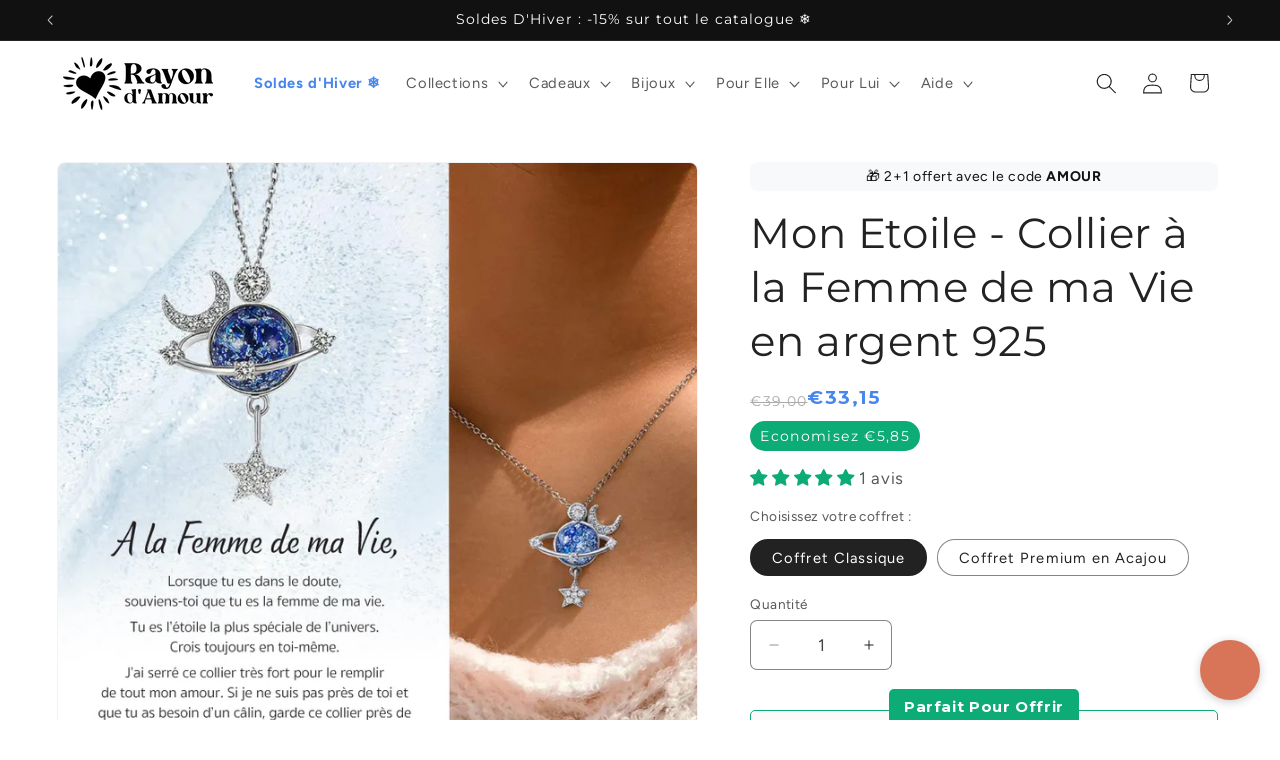

--- FILE ---
content_type: text/html; charset=utf-8
request_url: https://rayondamour.com/products/mon-etoile-collier-a-la-femme-de-ma-vie
body_size: 76923
content:
<!doctype html>
<html class="js" lang="fr">
  <head>

    <!-- Google Tag Manager -->
    <script>(function(w,d,s,l,i){w[l]=w[l]||[];w[l].push({'gtm.start':
    new Date().getTime(),event:'gtm.js'});var f=d.getElementsByTagName(s)[0],
    j=d.createElement(s),dl=l!='dataLayer'?'&l='+l:'';j.async=true;j.src=
    'https://www.googletagmanager.com/gtm.js?id='+i+dl;f.parentNode.insertBefore(j,f);
    })(window,document,'script','dataLayer','GTM-WJWJJ9B');</script>
    <!-- End Google Tag Manager -->
    
    <meta charset="utf-8">
    <meta http-equiv="X-UA-Compatible" content="IE=edge">
    <meta name="viewport" content="width=device-width,initial-scale=1">
    <meta name="theme-color" content="">
    <link rel="canonical" href="https://rayondamour.com/products/mon-etoile-collier-a-la-femme-de-ma-vie"><link rel="icon" type="image/png" href="//rayondamour.com/cdn/shop/files/favicon_new.png?crop=center&height=32&v=1661945818&width=32"><link rel="preconnect" href="https://fonts.shopifycdn.com" crossorigin><title>
      Mon Etoile - Collier à la Femme de ma Vie en argent 925
 &ndash; Rayon d&#39;Amour</title>

    
      <meta name="description" content="A la Femme de ma Vie Tu es l’étoile la plus spéciale de l’univers. Crois toujours en toi-même. J’ai serré ce collier très fort pour le remplir de tout mon amour. Gardes ce collier près de ton cœur pour sentir mon amour. Je t’aime. Faites un cadeau intime et personnel, qui saura réchauffer le cœur et donner de la joie à votre douce moitié. Mon Etoile - Collier à la Femme de ma Vie en argent 925 Matériau: argent 925 Longueur : 40 - 50 cm&quot; Réglable, rallonge intégrée Dimensions du pendentif : 3,62 cm">
    

    

<meta property="og:site_name" content="Rayon d&#39;Amour">
<meta property="og:url" content="https://rayondamour.com/products/mon-etoile-collier-a-la-femme-de-ma-vie">
<meta property="og:title" content="Mon Etoile - Collier à la Femme de ma Vie en argent 925">
<meta property="og:type" content="product">
<meta property="og:description" content="A la Femme de ma Vie Tu es l’étoile la plus spéciale de l’univers. Crois toujours en toi-même. J’ai serré ce collier très fort pour le remplir de tout mon amour. Gardes ce collier près de ton cœur pour sentir mon amour. Je t’aime. Faites un cadeau intime et personnel, qui saura réchauffer le cœur et donner de la joie à votre douce moitié. Mon Etoile - Collier à la Femme de ma Vie en argent 925 Matériau: argent 925 Longueur : 40 - 50 cm&quot; Réglable, rallonge intégrée Dimensions du pendentif : 3,62 cm"><meta property="og:image" content="http://rayondamour.com/cdn/shop/products/1_e153a5fe-6fd9-4b4f-bd2f-0bdfdaa55367.jpg?v=1670826257">
  <meta property="og:image:secure_url" content="https://rayondamour.com/cdn/shop/products/1_e153a5fe-6fd9-4b4f-bd2f-0bdfdaa55367.jpg?v=1670826257">
  <meta property="og:image:width" content="800">
  <meta property="og:image:height" content="800"><meta property="og:price:amount" content="39,00">
  <meta property="og:price:currency" content="EUR"><meta name="twitter:card" content="summary_large_image">
<meta name="twitter:title" content="Mon Etoile - Collier à la Femme de ma Vie en argent 925">
<meta name="twitter:description" content="A la Femme de ma Vie Tu es l’étoile la plus spéciale de l’univers. Crois toujours en toi-même. J’ai serré ce collier très fort pour le remplir de tout mon amour. Gardes ce collier près de ton cœur pour sentir mon amour. Je t’aime. Faites un cadeau intime et personnel, qui saura réchauffer le cœur et donner de la joie à votre douce moitié. Mon Etoile - Collier à la Femme de ma Vie en argent 925 Matériau: argent 925 Longueur : 40 - 50 cm&quot; Réglable, rallonge intégrée Dimensions du pendentif : 3,62 cm">


    <script src="//rayondamour.com/cdn/shop/t/114/assets/constants.js?v=132983761750457495441766040286" defer="defer"></script>
    <script src="//rayondamour.com/cdn/shop/t/114/assets/pubsub.js?v=158357773527763999511766040403" defer="defer"></script>
    <script src="//rayondamour.com/cdn/shop/t/114/assets/global.js?v=152862011079830610291766040296" defer="defer"></script>
    <script src="//rayondamour.com/cdn/shop/t/114/assets/details-disclosure.js?v=13653116266235556501766040288" defer="defer"></script>
    <script src="//rayondamour.com/cdn/shop/t/114/assets/details-modal.js?v=25581673532751508451766040289" defer="defer"></script>
    <script src="//rayondamour.com/cdn/shop/t/114/assets/search-form.js?v=133129549252120666541766040412" defer="defer"></script>
    <script src="//rayondamour.com/cdn/shop/t/114/assets/fldev-evaluation-de-service.js?v=24947673826866603801766040293" defer="defer"></script><script src="//rayondamour.com/cdn/shop/t/114/assets/animations.js?v=88693664871331136111766040233" defer="defer"></script><script>window.performance && window.performance.mark && window.performance.mark('shopify.content_for_header.start');</script><meta name="facebook-domain-verification" content="4lb6c34siwtpgzfzqt81a5vgbja7lv">
<meta name="google-site-verification" content="69b6eYOuZqC95LhGzM4Y_TroKqhBGHeCaO8RrY26rcA">
<meta id="shopify-digital-wallet" name="shopify-digital-wallet" content="/55520821434/digital_wallets/dialog">
<meta name="shopify-checkout-api-token" content="499cf6f8153d9089ff074f87cce92b29">
<link rel="alternate" type="application/json+oembed" href="https://rayondamour.com/products/mon-etoile-collier-a-la-femme-de-ma-vie.oembed">
<script async="async" src="/checkouts/internal/preloads.js?locale=fr-FR"></script>
<link rel="preconnect" href="https://shop.app" crossorigin="anonymous">
<script async="async" src="https://shop.app/checkouts/internal/preloads.js?locale=fr-FR&shop_id=55520821434" crossorigin="anonymous"></script>
<script id="apple-pay-shop-capabilities" type="application/json">{"shopId":55520821434,"countryCode":"GB","currencyCode":"EUR","merchantCapabilities":["supports3DS"],"merchantId":"gid:\/\/shopify\/Shop\/55520821434","merchantName":"Rayon d'Amour","requiredBillingContactFields":["postalAddress","email","phone"],"requiredShippingContactFields":["postalAddress","email","phone"],"shippingType":"shipping","supportedNetworks":["visa","maestro","masterCard","amex","discover","elo"],"total":{"type":"pending","label":"Rayon d'Amour","amount":"1.00"},"shopifyPaymentsEnabled":true,"supportsSubscriptions":true}</script>
<script id="shopify-features" type="application/json">{"accessToken":"499cf6f8153d9089ff074f87cce92b29","betas":["rich-media-storefront-analytics"],"domain":"rayondamour.com","predictiveSearch":true,"shopId":55520821434,"locale":"fr"}</script>
<script>var Shopify = Shopify || {};
Shopify.shop = "myprettydreamco.myshopify.com";
Shopify.locale = "fr";
Shopify.currency = {"active":"EUR","rate":"1.0"};
Shopify.country = "FR";
Shopify.theme = {"name":"Soldes d'Hiver : -15%","id":188504965503,"schema_name":"Trade","schema_version":"15.2.0","theme_store_id":2699,"role":"main"};
Shopify.theme.handle = "null";
Shopify.theme.style = {"id":null,"handle":null};
Shopify.cdnHost = "rayondamour.com/cdn";
Shopify.routes = Shopify.routes || {};
Shopify.routes.root = "/";</script>
<script type="module">!function(o){(o.Shopify=o.Shopify||{}).modules=!0}(window);</script>
<script>!function(o){function n(){var o=[];function n(){o.push(Array.prototype.slice.apply(arguments))}return n.q=o,n}var t=o.Shopify=o.Shopify||{};t.loadFeatures=n(),t.autoloadFeatures=n()}(window);</script>
<script>
  window.ShopifyPay = window.ShopifyPay || {};
  window.ShopifyPay.apiHost = "shop.app\/pay";
  window.ShopifyPay.redirectState = null;
</script>
<script id="shop-js-analytics" type="application/json">{"pageType":"product"}</script>
<script defer="defer" async type="module" src="//rayondamour.com/cdn/shopifycloud/shop-js/modules/v2/client.init-shop-cart-sync_BcDpqI9l.fr.esm.js"></script>
<script defer="defer" async type="module" src="//rayondamour.com/cdn/shopifycloud/shop-js/modules/v2/chunk.common_a1Rf5Dlz.esm.js"></script>
<script defer="defer" async type="module" src="//rayondamour.com/cdn/shopifycloud/shop-js/modules/v2/chunk.modal_Djra7sW9.esm.js"></script>
<script type="module">
  await import("//rayondamour.com/cdn/shopifycloud/shop-js/modules/v2/client.init-shop-cart-sync_BcDpqI9l.fr.esm.js");
await import("//rayondamour.com/cdn/shopifycloud/shop-js/modules/v2/chunk.common_a1Rf5Dlz.esm.js");
await import("//rayondamour.com/cdn/shopifycloud/shop-js/modules/v2/chunk.modal_Djra7sW9.esm.js");

  window.Shopify.SignInWithShop?.initShopCartSync?.({"fedCMEnabled":true,"windoidEnabled":true});

</script>
<script>
  window.Shopify = window.Shopify || {};
  if (!window.Shopify.featureAssets) window.Shopify.featureAssets = {};
  window.Shopify.featureAssets['shop-js'] = {"shop-cart-sync":["modules/v2/client.shop-cart-sync_BLrx53Hf.fr.esm.js","modules/v2/chunk.common_a1Rf5Dlz.esm.js","modules/v2/chunk.modal_Djra7sW9.esm.js"],"init-fed-cm":["modules/v2/client.init-fed-cm_C8SUwJ8U.fr.esm.js","modules/v2/chunk.common_a1Rf5Dlz.esm.js","modules/v2/chunk.modal_Djra7sW9.esm.js"],"shop-cash-offers":["modules/v2/client.shop-cash-offers_BBp_MjBM.fr.esm.js","modules/v2/chunk.common_a1Rf5Dlz.esm.js","modules/v2/chunk.modal_Djra7sW9.esm.js"],"shop-login-button":["modules/v2/client.shop-login-button_Dw6kG_iO.fr.esm.js","modules/v2/chunk.common_a1Rf5Dlz.esm.js","modules/v2/chunk.modal_Djra7sW9.esm.js"],"pay-button":["modules/v2/client.pay-button_BJDaAh68.fr.esm.js","modules/v2/chunk.common_a1Rf5Dlz.esm.js","modules/v2/chunk.modal_Djra7sW9.esm.js"],"shop-button":["modules/v2/client.shop-button_DBWL94V3.fr.esm.js","modules/v2/chunk.common_a1Rf5Dlz.esm.js","modules/v2/chunk.modal_Djra7sW9.esm.js"],"avatar":["modules/v2/client.avatar_BTnouDA3.fr.esm.js"],"init-windoid":["modules/v2/client.init-windoid_77FSIiws.fr.esm.js","modules/v2/chunk.common_a1Rf5Dlz.esm.js","modules/v2/chunk.modal_Djra7sW9.esm.js"],"init-shop-for-new-customer-accounts":["modules/v2/client.init-shop-for-new-customer-accounts_QoC3RJm9.fr.esm.js","modules/v2/client.shop-login-button_Dw6kG_iO.fr.esm.js","modules/v2/chunk.common_a1Rf5Dlz.esm.js","modules/v2/chunk.modal_Djra7sW9.esm.js"],"init-shop-email-lookup-coordinator":["modules/v2/client.init-shop-email-lookup-coordinator_D4ioGzPw.fr.esm.js","modules/v2/chunk.common_a1Rf5Dlz.esm.js","modules/v2/chunk.modal_Djra7sW9.esm.js"],"init-shop-cart-sync":["modules/v2/client.init-shop-cart-sync_BcDpqI9l.fr.esm.js","modules/v2/chunk.common_a1Rf5Dlz.esm.js","modules/v2/chunk.modal_Djra7sW9.esm.js"],"shop-toast-manager":["modules/v2/client.shop-toast-manager_B-eIbpHW.fr.esm.js","modules/v2/chunk.common_a1Rf5Dlz.esm.js","modules/v2/chunk.modal_Djra7sW9.esm.js"],"init-customer-accounts":["modules/v2/client.init-customer-accounts_BcBSUbIK.fr.esm.js","modules/v2/client.shop-login-button_Dw6kG_iO.fr.esm.js","modules/v2/chunk.common_a1Rf5Dlz.esm.js","modules/v2/chunk.modal_Djra7sW9.esm.js"],"init-customer-accounts-sign-up":["modules/v2/client.init-customer-accounts-sign-up_DvG__VHD.fr.esm.js","modules/v2/client.shop-login-button_Dw6kG_iO.fr.esm.js","modules/v2/chunk.common_a1Rf5Dlz.esm.js","modules/v2/chunk.modal_Djra7sW9.esm.js"],"shop-follow-button":["modules/v2/client.shop-follow-button_Dnx6fDH9.fr.esm.js","modules/v2/chunk.common_a1Rf5Dlz.esm.js","modules/v2/chunk.modal_Djra7sW9.esm.js"],"checkout-modal":["modules/v2/client.checkout-modal_BDH3MUqJ.fr.esm.js","modules/v2/chunk.common_a1Rf5Dlz.esm.js","modules/v2/chunk.modal_Djra7sW9.esm.js"],"shop-login":["modules/v2/client.shop-login_CV9Paj8R.fr.esm.js","modules/v2/chunk.common_a1Rf5Dlz.esm.js","modules/v2/chunk.modal_Djra7sW9.esm.js"],"lead-capture":["modules/v2/client.lead-capture_DGQOTB4e.fr.esm.js","modules/v2/chunk.common_a1Rf5Dlz.esm.js","modules/v2/chunk.modal_Djra7sW9.esm.js"],"payment-terms":["modules/v2/client.payment-terms_BQYK7nq4.fr.esm.js","modules/v2/chunk.common_a1Rf5Dlz.esm.js","modules/v2/chunk.modal_Djra7sW9.esm.js"]};
</script>
<script>(function() {
  var isLoaded = false;
  function asyncLoad() {
    if (isLoaded) return;
    isLoaded = true;
    var urls = ["https:\/\/app.kiwisizing.com\/web\/js\/dist\/kiwiSizing\/plugin\/SizingPlugin.prod.js?v=330\u0026shop=myprettydreamco.myshopify.com","https:\/\/widebundle.com\/JS\/scripttagsales.js?shop=myprettydreamco.myshopify.com","https:\/\/d18eg7dreypte5.cloudfront.net\/scripts\/integrations\/subscription.js?shop=myprettydreamco.myshopify.com","https:\/\/d18eg7dreypte5.cloudfront.net\/browse-abandonment\/smsbump_timer.js?shop=myprettydreamco.myshopify.com"];
    for (var i = 0; i < urls.length; i++) {
      var s = document.createElement('script');
      s.type = 'text/javascript';
      s.async = true;
      s.src = urls[i];
      var x = document.getElementsByTagName('script')[0];
      x.parentNode.insertBefore(s, x);
    }
  };
  if(window.attachEvent) {
    window.attachEvent('onload', asyncLoad);
  } else {
    window.addEventListener('load', asyncLoad, false);
  }
})();</script>
<script id="__st">var __st={"a":55520821434,"offset":-18000,"reqid":"4c53d01f-8740-4798-b033-57d7e92e4833-1769413929","pageurl":"rayondamour.com\/products\/mon-etoile-collier-a-la-femme-de-ma-vie","u":"7fec01348985","p":"product","rtyp":"product","rid":8010664771835};</script>
<script>window.ShopifyPaypalV4VisibilityTracking = true;</script>
<script id="captcha-bootstrap">!function(){'use strict';const t='contact',e='account',n='new_comment',o=[[t,t],['blogs',n],['comments',n],[t,'customer']],c=[[e,'customer_login'],[e,'guest_login'],[e,'recover_customer_password'],[e,'create_customer']],r=t=>t.map((([t,e])=>`form[action*='/${t}']:not([data-nocaptcha='true']) input[name='form_type'][value='${e}']`)).join(','),a=t=>()=>t?[...document.querySelectorAll(t)].map((t=>t.form)):[];function s(){const t=[...o],e=r(t);return a(e)}const i='password',u='form_key',d=['recaptcha-v3-token','g-recaptcha-response','h-captcha-response',i],f=()=>{try{return window.sessionStorage}catch{return}},m='__shopify_v',_=t=>t.elements[u];function p(t,e,n=!1){try{const o=window.sessionStorage,c=JSON.parse(o.getItem(e)),{data:r}=function(t){const{data:e,action:n}=t;return t[m]||n?{data:e,action:n}:{data:t,action:n}}(c);for(const[e,n]of Object.entries(r))t.elements[e]&&(t.elements[e].value=n);n&&o.removeItem(e)}catch(o){console.error('form repopulation failed',{error:o})}}const l='form_type',E='cptcha';function T(t){t.dataset[E]=!0}const w=window,h=w.document,L='Shopify',v='ce_forms',y='captcha';let A=!1;((t,e)=>{const n=(g='f06e6c50-85a8-45c8-87d0-21a2b65856fe',I='https://cdn.shopify.com/shopifycloud/storefront-forms-hcaptcha/ce_storefront_forms_captcha_hcaptcha.v1.5.2.iife.js',D={infoText:'Protégé par hCaptcha',privacyText:'Confidentialité',termsText:'Conditions'},(t,e,n)=>{const o=w[L][v],c=o.bindForm;if(c)return c(t,g,e,D).then(n);var r;o.q.push([[t,g,e,D],n]),r=I,A||(h.body.append(Object.assign(h.createElement('script'),{id:'captcha-provider',async:!0,src:r})),A=!0)});var g,I,D;w[L]=w[L]||{},w[L][v]=w[L][v]||{},w[L][v].q=[],w[L][y]=w[L][y]||{},w[L][y].protect=function(t,e){n(t,void 0,e),T(t)},Object.freeze(w[L][y]),function(t,e,n,w,h,L){const[v,y,A,g]=function(t,e,n){const i=e?o:[],u=t?c:[],d=[...i,...u],f=r(d),m=r(i),_=r(d.filter((([t,e])=>n.includes(e))));return[a(f),a(m),a(_),s()]}(w,h,L),I=t=>{const e=t.target;return e instanceof HTMLFormElement?e:e&&e.form},D=t=>v().includes(t);t.addEventListener('submit',(t=>{const e=I(t);if(!e)return;const n=D(e)&&!e.dataset.hcaptchaBound&&!e.dataset.recaptchaBound,o=_(e),c=g().includes(e)&&(!o||!o.value);(n||c)&&t.preventDefault(),c&&!n&&(function(t){try{if(!f())return;!function(t){const e=f();if(!e)return;const n=_(t);if(!n)return;const o=n.value;o&&e.removeItem(o)}(t);const e=Array.from(Array(32),(()=>Math.random().toString(36)[2])).join('');!function(t,e){_(t)||t.append(Object.assign(document.createElement('input'),{type:'hidden',name:u})),t.elements[u].value=e}(t,e),function(t,e){const n=f();if(!n)return;const o=[...t.querySelectorAll(`input[type='${i}']`)].map((({name:t})=>t)),c=[...d,...o],r={};for(const[a,s]of new FormData(t).entries())c.includes(a)||(r[a]=s);n.setItem(e,JSON.stringify({[m]:1,action:t.action,data:r}))}(t,e)}catch(e){console.error('failed to persist form',e)}}(e),e.submit())}));const S=(t,e)=>{t&&!t.dataset[E]&&(n(t,e.some((e=>e===t))),T(t))};for(const o of['focusin','change'])t.addEventListener(o,(t=>{const e=I(t);D(e)&&S(e,y())}));const B=e.get('form_key'),M=e.get(l),P=B&&M;t.addEventListener('DOMContentLoaded',(()=>{const t=y();if(P)for(const e of t)e.elements[l].value===M&&p(e,B);[...new Set([...A(),...v().filter((t=>'true'===t.dataset.shopifyCaptcha))])].forEach((e=>S(e,t)))}))}(h,new URLSearchParams(w.location.search),n,t,e,['guest_login'])})(!0,!0)}();</script>
<script integrity="sha256-4kQ18oKyAcykRKYeNunJcIwy7WH5gtpwJnB7kiuLZ1E=" data-source-attribution="shopify.loadfeatures" defer="defer" src="//rayondamour.com/cdn/shopifycloud/storefront/assets/storefront/load_feature-a0a9edcb.js" crossorigin="anonymous"></script>
<script crossorigin="anonymous" defer="defer" src="//rayondamour.com/cdn/shopifycloud/storefront/assets/shopify_pay/storefront-65b4c6d7.js?v=20250812"></script>
<script data-source-attribution="shopify.dynamic_checkout.dynamic.init">var Shopify=Shopify||{};Shopify.PaymentButton=Shopify.PaymentButton||{isStorefrontPortableWallets:!0,init:function(){window.Shopify.PaymentButton.init=function(){};var t=document.createElement("script");t.src="https://rayondamour.com/cdn/shopifycloud/portable-wallets/latest/portable-wallets.fr.js",t.type="module",document.head.appendChild(t)}};
</script>
<script data-source-attribution="shopify.dynamic_checkout.buyer_consent">
  function portableWalletsHideBuyerConsent(e){var t=document.getElementById("shopify-buyer-consent"),n=document.getElementById("shopify-subscription-policy-button");t&&n&&(t.classList.add("hidden"),t.setAttribute("aria-hidden","true"),n.removeEventListener("click",e))}function portableWalletsShowBuyerConsent(e){var t=document.getElementById("shopify-buyer-consent"),n=document.getElementById("shopify-subscription-policy-button");t&&n&&(t.classList.remove("hidden"),t.removeAttribute("aria-hidden"),n.addEventListener("click",e))}window.Shopify?.PaymentButton&&(window.Shopify.PaymentButton.hideBuyerConsent=portableWalletsHideBuyerConsent,window.Shopify.PaymentButton.showBuyerConsent=portableWalletsShowBuyerConsent);
</script>
<script data-source-attribution="shopify.dynamic_checkout.cart.bootstrap">document.addEventListener("DOMContentLoaded",(function(){function t(){return document.querySelector("shopify-accelerated-checkout-cart, shopify-accelerated-checkout")}if(t())Shopify.PaymentButton.init();else{new MutationObserver((function(e,n){t()&&(Shopify.PaymentButton.init(),n.disconnect())})).observe(document.body,{childList:!0,subtree:!0})}}));
</script>
<link id="shopify-accelerated-checkout-styles" rel="stylesheet" media="screen" href="https://rayondamour.com/cdn/shopifycloud/portable-wallets/latest/accelerated-checkout-backwards-compat.css" crossorigin="anonymous">
<style id="shopify-accelerated-checkout-cart">
        #shopify-buyer-consent {
  margin-top: 1em;
  display: inline-block;
  width: 100%;
}

#shopify-buyer-consent.hidden {
  display: none;
}

#shopify-subscription-policy-button {
  background: none;
  border: none;
  padding: 0;
  text-decoration: underline;
  font-size: inherit;
  cursor: pointer;
}

#shopify-subscription-policy-button::before {
  box-shadow: none;
}

      </style>
<script id="sections-script" data-sections="header" defer="defer" src="//rayondamour.com/cdn/shop/t/114/compiled_assets/scripts.js?v=12875"></script>
<script>window.performance && window.performance.mark && window.performance.mark('shopify.content_for_header.end');</script>


    <style data-shopify>
      @font-face {
  font-family: Figtree;
  font-weight: 400;
  font-style: normal;
  font-display: swap;
  src: url("//rayondamour.com/cdn/fonts/figtree/figtree_n4.3c0838aba1701047e60be6a99a1b0a40ce9b8419.woff2") format("woff2"),
       url("//rayondamour.com/cdn/fonts/figtree/figtree_n4.c0575d1db21fc3821f17fd6617d3dee552312137.woff") format("woff");
}

      @font-face {
  font-family: Figtree;
  font-weight: 700;
  font-style: normal;
  font-display: swap;
  src: url("//rayondamour.com/cdn/fonts/figtree/figtree_n7.2fd9bfe01586148e644724096c9d75e8c7a90e55.woff2") format("woff2"),
       url("//rayondamour.com/cdn/fonts/figtree/figtree_n7.ea05de92d862f9594794ab281c4c3a67501ef5fc.woff") format("woff");
}

      @font-face {
  font-family: Figtree;
  font-weight: 400;
  font-style: italic;
  font-display: swap;
  src: url("//rayondamour.com/cdn/fonts/figtree/figtree_i4.89f7a4275c064845c304a4cf8a4a586060656db2.woff2") format("woff2"),
       url("//rayondamour.com/cdn/fonts/figtree/figtree_i4.6f955aaaafc55a22ffc1f32ecf3756859a5ad3e2.woff") format("woff");
}

      @font-face {
  font-family: Figtree;
  font-weight: 700;
  font-style: italic;
  font-display: swap;
  src: url("//rayondamour.com/cdn/fonts/figtree/figtree_i7.06add7096a6f2ab742e09ec7e498115904eda1fe.woff2") format("woff2"),
       url("//rayondamour.com/cdn/fonts/figtree/figtree_i7.ee584b5fcaccdbb5518c0228158941f8df81b101.woff") format("woff");
}

      @font-face {
  font-family: Montserrat;
  font-weight: 400;
  font-style: normal;
  font-display: swap;
  src: url("//rayondamour.com/cdn/fonts/montserrat/montserrat_n4.81949fa0ac9fd2021e16436151e8eaa539321637.woff2") format("woff2"),
       url("//rayondamour.com/cdn/fonts/montserrat/montserrat_n4.a6c632ca7b62da89c3594789ba828388aac693fe.woff") format("woff");
}


      
        :root,
        .color-scheme-1 {
          --color-background: 255,255,255;
        
          --gradient-background: #ffffff;
        

        

        --color-foreground: 34,34,34;
        --color-background-contrast: 191,191,191;
        --color-shadow: 0,17,40;
        --color-button: 34,34,34;
        --color-button-text: 255,255,255;
        --color-secondary-button: 255,255,255;
        --color-secondary-button-text: 34,34,34;
        --color-link: 34,34,34;
        --color-badge-foreground: 34,34,34;
        --color-badge-background: 255,255,255;
        --color-badge-border: 34,34,34;
        --payment-terms-background-color: rgb(255 255 255);
      }
      
        
        .color-scheme-2 {
          --color-background: 255,255,255;
        
          --gradient-background: #ffffff;
        

        

        --color-foreground: 34,34,34;
        --color-background-contrast: 191,191,191;
        --color-shadow: 0,17,40;
        --color-button: 217,115,95;
        --color-button-text: 255,255,255;
        --color-secondary-button: 255,255,255;
        --color-secondary-button-text: 217,115,95;
        --color-link: 217,115,95;
        --color-badge-foreground: 34,34,34;
        --color-badge-background: 255,255,255;
        --color-badge-border: 34,34,34;
        --payment-terms-background-color: rgb(255 255 255);
      }
      
        
        .color-scheme-3 {
          --color-background: 194,183,172;
        
          --gradient-background: #c2b7ac;
        

        

        --color-foreground: 38,38,38;
        --color-background-contrast: 137,119,101;
        --color-shadow: 0,17,40;
        --color-button: 253,253,253;
        --color-button-text: 38,38,38;
        --color-secondary-button: 194,183,172;
        --color-secondary-button-text: 84,72,60;
        --color-link: 84,72,60;
        --color-badge-foreground: 38,38,38;
        --color-badge-background: 194,183,172;
        --color-badge-border: 38,38,38;
        --payment-terms-background-color: rgb(194 183 172);
      }
      
        
        .color-scheme-4 {
          --color-background: 34,34,34;
        
          --gradient-background: #222222;
        

        

        --color-foreground: 255,255,255;
        --color-background-contrast: 47,47,47;
        --color-shadow: 0,17,40;
        --color-button: 217,115,95;
        --color-button-text: 255,255,255;
        --color-secondary-button: 34,34,34;
        --color-secondary-button-text: 255,255,255;
        --color-link: 255,255,255;
        --color-badge-foreground: 255,255,255;
        --color-badge-background: 34,34,34;
        --color-badge-border: 255,255,255;
        --payment-terms-background-color: rgb(34 34 34);
      }
      
        
        .color-scheme-5 {
          --color-background: 17,17,17;
        
          --gradient-background: #111111;
        

        

        --color-foreground: 255,255,255;
        --color-background-contrast: 145,145,145;
        --color-shadow: 0,17,40;
        --color-button: 183,172,162;
        --color-button-text: 38,38,38;
        --color-secondary-button: 17,17,17;
        --color-secondary-button-text: 255,255,255;
        --color-link: 255,255,255;
        --color-badge-foreground: 255,255,255;
        --color-badge-background: 17,17,17;
        --color-badge-border: 255,255,255;
        --payment-terms-background-color: rgb(17 17 17);
      }
      

      body, .color-scheme-1, .color-scheme-2, .color-scheme-3, .color-scheme-4, .color-scheme-5 {
        color: rgba(var(--color-foreground), 0.75);
        background-color: rgb(var(--color-background));
      }

      :root {
        --font-body-family: Figtree, sans-serif;
        --font-body-style: normal;
        --font-body-weight: 400;
        --font-body-weight-bold: 700;

        --font-heading-family: Montserrat, sans-serif;
        --font-heading-style: normal;
        --font-heading-weight: 400;

        --font-body-scale: 1.05;
        --font-heading-scale: 1.0;

        --media-padding: px;
        --media-border-opacity: 0.05;
        --media-border-width: 1px;
        --media-radius: 8px;
        --media-shadow-opacity: 0.0;
        --media-shadow-horizontal-offset: 0px;
        --media-shadow-vertical-offset: 4px;
        --media-shadow-blur-radius: 5px;
        --media-shadow-visible: 0;

        --page-width: 120rem;
        --page-width-margin: 0rem;

        --product-card-image-padding: 0.0rem;
        --product-card-corner-radius: 0.8rem;
        --product-card-text-alignment: left;
        --product-card-border-width: 0.0rem;
        --product-card-border-opacity: 0.1;
        --product-card-shadow-opacity: 0.0;
        --product-card-shadow-visible: 0;
        --product-card-shadow-horizontal-offset: 0.0rem;
        --product-card-shadow-vertical-offset: 0.4rem;
        --product-card-shadow-blur-radius: 0.5rem;

        --collection-card-image-padding: 0.0rem;
        --collection-card-corner-radius: 0.8rem;
        --collection-card-text-alignment: left;
        --collection-card-border-width: 0.0rem;
        --collection-card-border-opacity: 0.1;
        --collection-card-shadow-opacity: 0.0;
        --collection-card-shadow-visible: 0;
        --collection-card-shadow-horizontal-offset: 0.0rem;
        --collection-card-shadow-vertical-offset: 0.4rem;
        --collection-card-shadow-blur-radius: 0.5rem;

        --blog-card-image-padding: 0.0rem;
        --blog-card-corner-radius: 0.8rem;
        --blog-card-text-alignment: left;
        --blog-card-border-width: 0.0rem;
        --blog-card-border-opacity: 0.1;
        --blog-card-shadow-opacity: 0.0;
        --blog-card-shadow-visible: 0;
        --blog-card-shadow-horizontal-offset: 0.0rem;
        --blog-card-shadow-vertical-offset: 0.4rem;
        --blog-card-shadow-blur-radius: 0.5rem;

        --badge-corner-radius: 4.0rem;

        --popup-border-width: 1px;
        --popup-border-opacity: 0.1;
        --popup-corner-radius: 8px;
        --popup-shadow-opacity: 0.05;
        --popup-shadow-horizontal-offset: 0px;
        --popup-shadow-vertical-offset: 4px;
        --popup-shadow-blur-radius: 5px;

        --drawer-border-width: 1px;
        --drawer-border-opacity: 0.1;
        --drawer-shadow-opacity: 0.0;
        --drawer-shadow-horizontal-offset: 0px;
        --drawer-shadow-vertical-offset: 4px;
        --drawer-shadow-blur-radius: 5px;

        --spacing-sections-desktop: 0px;
        --spacing-sections-mobile: 0px;

        --grid-desktop-vertical-spacing: 12px;
        --grid-desktop-horizontal-spacing: 12px;
        --grid-mobile-vertical-spacing: 6px;
        --grid-mobile-horizontal-spacing: 6px;

        --text-boxes-border-opacity: 0.1;
        --text-boxes-border-width: 0px;
        --text-boxes-radius: 8px;
        --text-boxes-shadow-opacity: 0.0;
        --text-boxes-shadow-visible: 0;
        --text-boxes-shadow-horizontal-offset: 0px;
        --text-boxes-shadow-vertical-offset: 4px;
        --text-boxes-shadow-blur-radius: 5px;

        --buttons-radius: 6px;
        --buttons-radius-outset: 7px;
        --buttons-border-width: 1px;
        --buttons-border-opacity: 1.0;
        --buttons-shadow-opacity: 0.0;
        --buttons-shadow-visible: 0;
        --buttons-shadow-horizontal-offset: 0px;
        --buttons-shadow-vertical-offset: 4px;
        --buttons-shadow-blur-radius: 5px;
        --buttons-border-offset: 0.3px;

        --inputs-radius: 6px;
        --inputs-border-width: 1px;
        --inputs-border-opacity: 0.55;
        --inputs-shadow-opacity: 0.0;
        --inputs-shadow-horizontal-offset: 0px;
        --inputs-margin-offset: 0px;
        --inputs-shadow-vertical-offset: 4px;
        --inputs-shadow-blur-radius: 5px;
        --inputs-radius-outset: 7px;

        --variant-pills-radius: 40px;
        --variant-pills-border-width: 1px;
        --variant-pills-border-opacity: 0.55;
        --variant-pills-shadow-opacity: 0.0;
        --variant-pills-shadow-horizontal-offset: 0px;
        --variant-pills-shadow-vertical-offset: 4px;
        --variant-pills-shadow-blur-radius: 5px;
      }

      *,
      *::before,
      *::after {
        box-sizing: inherit;
      }

      html {
        box-sizing: border-box;
        font-size: calc(var(--font-body-scale) * 62.5%);
        height: 100%;
      }

      body {
        display: grid;
        grid-template-rows: auto auto 1fr auto;
        grid-template-columns: 100%;
        min-height: 100%;
        margin: 0;
        font-size: 1.5rem;
        letter-spacing: 0.06rem;
        line-height: calc(1 + 0.8 / var(--font-body-scale));
        font-family: var(--font-body-family);
        font-style: var(--font-body-style);
        font-weight: var(--font-body-weight);
      }

      @media screen and (min-width: 750px) {
        body {
          font-size: 1.6rem;
        }
      }
    </style>

    <link href="//rayondamour.com/cdn/shop/t/114/assets/base.css?v=151734651312043462411766040234" rel="stylesheet" type="text/css" media="all" />
    <link rel="stylesheet" href="//rayondamour.com/cdn/shop/t/114/assets/component-cart-items.css?v=123238115697927560811766040250" media="print" onload="this.media='all'"><link href="//rayondamour.com/cdn/shop/t/114/assets/component-cart-drawer.css?v=112801333748515159671766040249" rel="stylesheet" type="text/css" media="all" />
      <link href="//rayondamour.com/cdn/shop/t/114/assets/component-cart.css?v=164708765130180853531766040253" rel="stylesheet" type="text/css" media="all" />
      <link href="//rayondamour.com/cdn/shop/t/114/assets/component-totals.css?v=15906652033866631521766040284" rel="stylesheet" type="text/css" media="all" />
      <link href="//rayondamour.com/cdn/shop/t/114/assets/component-price.css?v=70172745017360139101766040273" rel="stylesheet" type="text/css" media="all" />
      <link href="//rayondamour.com/cdn/shop/t/114/assets/component-discounts.css?v=152760482443307489271766040257" rel="stylesheet" type="text/css" media="all" />

      <link rel="preload" as="font" href="//rayondamour.com/cdn/fonts/figtree/figtree_n4.3c0838aba1701047e60be6a99a1b0a40ce9b8419.woff2" type="font/woff2" crossorigin>
      

      <link rel="preload" as="font" href="//rayondamour.com/cdn/fonts/montserrat/montserrat_n4.81949fa0ac9fd2021e16436151e8eaa539321637.woff2" type="font/woff2" crossorigin>
      
<link href="//rayondamour.com/cdn/shop/t/114/assets/component-localization-form.css?v=170315343355214948141766040264" rel="stylesheet" type="text/css" media="all" />
      <script src="//rayondamour.com/cdn/shop/t/114/assets/localization-form.js?v=144176611646395275351766040389" defer="defer"></script><link
        rel="stylesheet"
        href="//rayondamour.com/cdn/shop/t/114/assets/component-predictive-search.css?v=118923337488134913561766040273"
        media="print"
        onload="this.media='all'"
      ><script>
      if (Shopify.designMode) {
        document.documentElement.classList.add('shopify-design-mode');
      }
    </script>

    <script>/* >> Heatmap.com :: Snippet << */(function (h,e,a,t,m,ap) { (h._heatmap_paq = []).push([ 'setTrackerUrl', (h.heatUrl = e) + a]); h.hErrorLogs=h.hErrorLogs || []; ap=t.createElement('script');  ap.src=h.heatUrl+'preprocessor.min.js?sid='+m;  ap.defer=true; t.head.appendChild(ap); ['error', 'unhandledrejection'].forEach(function (ty) {     h.addEventListener(ty, function (et) { h.hErrorLogs.push({ type: ty, event: et }); }); });})(window,'https://dashboard.heatmap.com/','heatmap.php',document,4721);</script>
  <!-- BEGIN app block: shopify://apps/gempages-builder/blocks/embed-gp-script-head/20b379d4-1b20-474c-a6ca-665c331919f3 -->














<!-- END app block --><!-- BEGIN app block: shopify://apps/triplewhale/blocks/triple_pixel_snippet/483d496b-3f1a-4609-aea7-8eee3b6b7a2a --><link rel='preconnect dns-prefetch' href='https://api.config-security.com/' crossorigin />
<link rel='preconnect dns-prefetch' href='https://conf.config-security.com/' crossorigin />
<script>
/* >> TriplePixel :: start*/
window.TriplePixelData={TripleName:"myprettydreamco.myshopify.com",ver:"2.16",plat:"SHOPIFY",isHeadless:false,src:'SHOPIFY_EXT',product:{id:"8010664771835",name:`Mon Etoile - Collier à la Femme de ma Vie en argent 925`,price:"39,00",variant:"44202993320187"},search:"",collection:"",cart:"drawer",template:"product",curr:"EUR" || "EUR"},function(W,H,A,L,E,_,B,N){function O(U,T,P,H,R){void 0===R&&(R=!1),H=new XMLHttpRequest,P?(H.open("POST",U,!0),H.setRequestHeader("Content-Type","text/plain")):H.open("GET",U,!0),H.send(JSON.stringify(P||{})),H.onreadystatechange=function(){4===H.readyState&&200===H.status?(R=H.responseText,U.includes("/first")?eval(R):P||(N[B]=R)):(299<H.status||H.status<200)&&T&&!R&&(R=!0,O(U,T-1,P))}}if(N=window,!N[H+"sn"]){N[H+"sn"]=1,L=function(){return Date.now().toString(36)+"_"+Math.random().toString(36)};try{A.setItem(H,1+(0|A.getItem(H)||0)),(E=JSON.parse(A.getItem(H+"U")||"[]")).push({u:location.href,r:document.referrer,t:Date.now(),id:L()}),A.setItem(H+"U",JSON.stringify(E))}catch(e){}var i,m,p;A.getItem('"!nC`')||(_=A,A=N,A[H]||(E=A[H]=function(t,e,i){return void 0===i&&(i=[]),"State"==t?E.s:(W=L(),(E._q=E._q||[]).push([W,t,e].concat(i)),W)},E.s="Installed",E._q=[],E.ch=W,B="configSecurityConfModel",N[B]=1,O("https://conf.config-security.com/model",5),i=L(),m=A[atob("c2NyZWVu")],_.setItem("di_pmt_wt",i),p={id:i,action:"profile",avatar:_.getItem("auth-security_rand_salt_"),time:m[atob("d2lkdGg=")]+":"+m[atob("aGVpZ2h0")],host:A.TriplePixelData.TripleName,plat:A.TriplePixelData.plat,url:window.location.href.slice(0,500),ref:document.referrer,ver:A.TriplePixelData.ver},O("https://api.config-security.com/event",5,p),O("https://api.config-security.com/first?host=".concat(p.host,"&plat=").concat(p.plat),5)))}}("","TriplePixel",localStorage);
/* << TriplePixel :: end*/
</script>



<!-- END app block --><!-- BEGIN app block: shopify://apps/assistly-ai-beta-test/blocks/chat_bot/950bfca9-af72-4431-b558-b430fa070017 -->

<script>
  window.ASSISTLY_CONFIG = {
    shop: 'myprettydreamco.myshopify.com',
  };

  console.log("Assistly Chat Bot loaded");
  // console.log(window.ASSISTLY_CONFIG);
</script>
<script defer src="https://assistly-ai-server.fly.dev/shopify-widget.js"></script>


<!-- END app block --><!-- BEGIN app block: shopify://apps/klaviyo-email-marketing-sms/blocks/klaviyo-onsite-embed/2632fe16-c075-4321-a88b-50b567f42507 -->












  <script async src="https://static.klaviyo.com/onsite/js/TrDAiV/klaviyo.js?company_id=TrDAiV"></script>
  <script>!function(){if(!window.klaviyo){window._klOnsite=window._klOnsite||[];try{window.klaviyo=new Proxy({},{get:function(n,i){return"push"===i?function(){var n;(n=window._klOnsite).push.apply(n,arguments)}:function(){for(var n=arguments.length,o=new Array(n),w=0;w<n;w++)o[w]=arguments[w];var t="function"==typeof o[o.length-1]?o.pop():void 0,e=new Promise((function(n){window._klOnsite.push([i].concat(o,[function(i){t&&t(i),n(i)}]))}));return e}}})}catch(n){window.klaviyo=window.klaviyo||[],window.klaviyo.push=function(){var n;(n=window._klOnsite).push.apply(n,arguments)}}}}();</script>

  
    <script id="viewed_product">
      if (item == null) {
        var _learnq = _learnq || [];

        var MetafieldReviews = null
        var MetafieldYotpoRating = null
        var MetafieldYotpoCount = null
        var MetafieldLooxRating = null
        var MetafieldLooxCount = null
        var okendoProduct = null
        var okendoProductReviewCount = null
        var okendoProductReviewAverageValue = null
        try {
          // The following fields are used for Customer Hub recently viewed in order to add reviews.
          // This information is not part of __kla_viewed. Instead, it is part of __kla_viewed_reviewed_items
          MetafieldReviews = {"rating":{"scale_min":"1.0","scale_max":"5.0","value":"5.0"},"rating_count":1};
          MetafieldYotpoRating = null
          MetafieldYotpoCount = null
          MetafieldLooxRating = null
          MetafieldLooxCount = null

          okendoProduct = {"reviewCount":41,"reviewAverageValue":"4.9"}
          // If the okendo metafield is not legacy, it will error, which then requires the new json formatted data
          if (okendoProduct && 'error' in okendoProduct) {
            okendoProduct = null
          }
          okendoProductReviewCount = okendoProduct ? okendoProduct.reviewCount : null
          okendoProductReviewAverageValue = okendoProduct ? okendoProduct.reviewAverageValue : null
        } catch (error) {
          console.error('Error in Klaviyo onsite reviews tracking:', error);
        }

        var item = {
          Name: "Mon Etoile - Collier à la Femme de ma Vie en argent 925",
          ProductID: 8010664771835,
          Categories: ["Cadeaux pour ma femme","Colliers","Idées Cadeaux","Nouveautés","Soldes d'Hiver ❄️"],
          ImageURL: "https://rayondamour.com/cdn/shop/products/1_e153a5fe-6fd9-4b4f-bd2f-0bdfdaa55367_grande.jpg?v=1670826257",
          URL: "https://rayondamour.com/products/mon-etoile-collier-a-la-femme-de-ma-vie",
          Brand: "MonEtoileFilante",
          Price: "€39,00",
          Value: "39,00",
          CompareAtPrice: "€0,00"
        };
        _learnq.push(['track', 'Viewed Product', item]);
        _learnq.push(['trackViewedItem', {
          Title: item.Name,
          ItemId: item.ProductID,
          Categories: item.Categories,
          ImageUrl: item.ImageURL,
          Url: item.URL,
          Metadata: {
            Brand: item.Brand,
            Price: item.Price,
            Value: item.Value,
            CompareAtPrice: item.CompareAtPrice
          },
          metafields:{
            reviews: MetafieldReviews,
            yotpo:{
              rating: MetafieldYotpoRating,
              count: MetafieldYotpoCount,
            },
            loox:{
              rating: MetafieldLooxRating,
              count: MetafieldLooxCount,
            },
            okendo: {
              rating: okendoProductReviewAverageValue,
              count: okendoProductReviewCount,
            }
          }
        }]);
      }
    </script>
  




  <script>
    window.klaviyoReviewsProductDesignMode = false
  </script>







<!-- END app block --><!-- BEGIN app block: shopify://apps/judge-me-reviews/blocks/judgeme_core/61ccd3b1-a9f2-4160-9fe9-4fec8413e5d8 --><!-- Start of Judge.me Core -->






<link rel="dns-prefetch" href="https://cdnwidget.judge.me">
<link rel="dns-prefetch" href="https://cdn.judge.me">
<link rel="dns-prefetch" href="https://cdn1.judge.me">
<link rel="dns-prefetch" href="https://api.judge.me">

<script data-cfasync='false' class='jdgm-settings-script'>window.jdgmSettings={"pagination":5,"disable_web_reviews":false,"badge_no_review_text":"Aucun avis","badge_n_reviews_text":"{{ n }} avis","badge_star_color":"#0DAB76","hide_badge_preview_if_no_reviews":true,"badge_hide_text":false,"enforce_center_preview_badge":false,"widget_title":"Avis Clients","widget_open_form_text":"Écrire un avis","widget_close_form_text":"Annuler l'avis","widget_refresh_page_text":"Actualiser la page","widget_summary_text":"Basé sur {{ number_of_reviews }} avis","widget_no_review_text":"Soyez le premier à écrire un avis","widget_name_field_text":"Nom d'affichage","widget_verified_name_field_text":"Nom vérifié (public)","widget_name_placeholder_text":"Nom d'affichage","widget_required_field_error_text":"Ce champ est obligatoire.","widget_email_field_text":"Adresse email","widget_verified_email_field_text":"Email vérifié (privé, ne peut pas être modifié)","widget_email_placeholder_text":"Votre adresse email","widget_email_field_error_text":"Veuillez entrer une adresse email valide.","widget_rating_field_text":"Évaluation","widget_review_title_field_text":"Titre de l'avis","widget_review_title_placeholder_text":"Donnez un titre à votre avis","widget_review_body_field_text":"Contenu de l'avis","widget_review_body_placeholder_text":"Commencez à écrire ici...","widget_pictures_field_text":"Photo/Vidéo (facultatif)","widget_submit_review_text":"Soumettre l'avis","widget_submit_verified_review_text":"Soumettre un avis vérifié","widget_submit_success_msg_with_auto_publish":"Merci ! Veuillez actualiser la page dans quelques instants pour voir votre avis. Vous pouvez supprimer ou modifier votre avis en vous connectant à \u003ca href='https://judge.me/login' target='_blank' rel='nofollow noopener'\u003eJudge.me\u003c/a\u003e","widget_submit_success_msg_no_auto_publish":"Merci ! Votre avis sera publié dès qu'il sera approuvé par l'administrateur de la boutique. Vous pouvez supprimer ou modifier votre avis en vous connectant à \u003ca href='https://judge.me/login' target='_blank' rel='nofollow noopener'\u003eJudge.me\u003c/a\u003e","widget_show_default_reviews_out_of_total_text":"Affichage de {{ n_reviews_shown }} sur {{ n_reviews }} avis.","widget_show_all_link_text":"Tout afficher","widget_show_less_link_text":"Afficher moins","widget_author_said_text":"{{ reviewer_name }} a dit :","widget_days_text":"il y a {{ n }} jour/jours","widget_weeks_text":"il y a {{ n }} semaine/semaines","widget_months_text":"il y a {{ n }} mois","widget_years_text":"il y a {{ n }} an/ans","widget_yesterday_text":"Hier","widget_today_text":"Aujourd'hui","widget_replied_text":"\u003e\u003e {{ shop_name }} a répondu :","widget_read_more_text":"Lire plus","widget_reviewer_name_as_initial":"last_initial","widget_rating_filter_color":"#fbcd0a","widget_rating_filter_see_all_text":"Voir tous les avis","widget_sorting_most_recent_text":"Plus récents","widget_sorting_highest_rating_text":"Meilleures notes","widget_sorting_lowest_rating_text":"Notes les plus basses","widget_sorting_with_pictures_text":"Uniquement les photos","widget_sorting_most_helpful_text":"Plus utiles","widget_open_question_form_text":"Poser une question","widget_reviews_subtab_text":"Avis","widget_questions_subtab_text":"Questions","widget_question_label_text":"Question","widget_answer_label_text":"Réponse","widget_question_placeholder_text":"Écrivez votre question ici","widget_submit_question_text":"Soumettre la question","widget_question_submit_success_text":"Merci pour votre question ! Nous vous notifierons dès qu'elle aura une réponse.","widget_star_color":"#0DAB76","verified_badge_text":"Vérifié","verified_badge_bg_color":"","verified_badge_text_color":"","verified_badge_placement":"left-of-reviewer-name","widget_review_max_height":"","widget_hide_border":false,"widget_social_share":false,"widget_thumb":false,"widget_review_location_show":false,"widget_location_format":"","all_reviews_include_out_of_store_products":true,"all_reviews_out_of_store_text":"(hors boutique)","all_reviews_pagination":100,"all_reviews_product_name_prefix_text":"à propos de","enable_review_pictures":true,"enable_question_anwser":false,"widget_theme":"default","review_date_format":"mm/dd/yyyy","default_sort_method":"most-recent","widget_product_reviews_subtab_text":"Avis Produits","widget_shop_reviews_subtab_text":"Avis Boutique","widget_other_products_reviews_text":"Avis pour d'autres produits","widget_store_reviews_subtab_text":"Avis de la boutique","widget_no_store_reviews_text":"Cette boutique n'a pas encore reçu d'avis","widget_web_restriction_product_reviews_text":"Ce produit n'a pas encore reçu d'avis","widget_no_items_text":"Aucun élément trouvé","widget_show_more_text":"Afficher plus","widget_write_a_store_review_text":"Écrire un avis sur la boutique","widget_other_languages_heading":"Avis dans d'autres langues","widget_translate_review_text":"Traduire l'avis en {{ language }}","widget_translating_review_text":"Traduction en cours...","widget_show_original_translation_text":"Afficher l'original ({{ language }})","widget_translate_review_failed_text":"Impossible de traduire cet avis.","widget_translate_review_retry_text":"Réessayer","widget_translate_review_try_again_later_text":"Réessayez plus tard","show_product_url_for_grouped_product":false,"widget_sorting_pictures_first_text":"Photos en premier","show_pictures_on_all_rev_page_mobile":false,"show_pictures_on_all_rev_page_desktop":false,"floating_tab_hide_mobile_install_preference":false,"floating_tab_button_name":"★ Avis","floating_tab_title":"Laissons nos clients parler pour nous","floating_tab_button_color":"","floating_tab_button_background_color":"","floating_tab_url":"","floating_tab_url_enabled":false,"floating_tab_tab_style":"text","all_reviews_text_badge_text":"Les clients nous notent {{ shop.metafields.judgeme.all_reviews_rating | round: 1 }}/5 basé sur {{ shop.metafields.judgeme.all_reviews_count }} avis.","all_reviews_text_badge_text_branded_style":"{{ shop.metafields.judgeme.all_reviews_rating | round: 1 }} sur 5 étoiles basé sur {{ shop.metafields.judgeme.all_reviews_count }} avis","is_all_reviews_text_badge_a_link":false,"show_stars_for_all_reviews_text_badge":false,"all_reviews_text_badge_url":"","all_reviews_text_style":"branded","all_reviews_text_color_style":"judgeme_brand_color","all_reviews_text_color":"#108474","all_reviews_text_show_jm_brand":true,"featured_carousel_show_header":true,"featured_carousel_title":"Nos clients en parlent mieux que nous !","testimonials_carousel_title":"Les clients nous disent","videos_carousel_title":"Histoire de clients réels","cards_carousel_title":"Les clients nous disent","featured_carousel_count_text":"sur {{ n }} avis","featured_carousel_add_link_to_all_reviews_page":false,"featured_carousel_url":"","featured_carousel_show_images":true,"featured_carousel_autoslide_interval":5,"featured_carousel_arrows_on_the_sides":false,"featured_carousel_height":250,"featured_carousel_width":80,"featured_carousel_image_size":0,"featured_carousel_image_height":250,"featured_carousel_arrow_color":"#eeeeee","verified_count_badge_style":"branded","verified_count_badge_orientation":"horizontal","verified_count_badge_color_style":"judgeme_brand_color","verified_count_badge_color":"#108474","is_verified_count_badge_a_link":false,"verified_count_badge_url":"","verified_count_badge_show_jm_brand":true,"widget_rating_preset_default":5,"widget_first_sub_tab":"product-reviews","widget_show_histogram":true,"widget_histogram_use_custom_color":false,"widget_pagination_use_custom_color":false,"widget_star_use_custom_color":false,"widget_verified_badge_use_custom_color":false,"widget_write_review_use_custom_color":false,"picture_reminder_submit_button":"Upload Pictures","enable_review_videos":true,"mute_video_by_default":true,"widget_sorting_videos_first_text":"Vidéos en premier","widget_review_pending_text":"En attente","featured_carousel_items_for_large_screen":3,"social_share_options_order":"Facebook,Twitter","remove_microdata_snippet":true,"disable_json_ld":false,"enable_json_ld_products":false,"preview_badge_show_question_text":false,"preview_badge_no_question_text":"Aucune question","preview_badge_n_question_text":"{{ number_of_questions }} question/questions","qa_badge_show_icon":false,"qa_badge_position":"same-row","remove_judgeme_branding":true,"widget_add_search_bar":false,"widget_search_bar_placeholder":"Recherche","widget_sorting_verified_only_text":"Vérifiés uniquement","featured_carousel_theme":"gallery","featured_carousel_show_rating":true,"featured_carousel_show_title":true,"featured_carousel_show_body":true,"featured_carousel_show_date":false,"featured_carousel_show_reviewer":true,"featured_carousel_show_product":false,"featured_carousel_header_background_color":"#108474","featured_carousel_header_text_color":"#ffffff","featured_carousel_name_product_separator":"reviewed","featured_carousel_full_star_background":"#0DAB76","featured_carousel_empty_star_background":"#dadada","featured_carousel_vertical_theme_background":"#f9fafb","featured_carousel_verified_badge_enable":false,"featured_carousel_verified_badge_color":"#0DAB76","featured_carousel_border_style":"round","featured_carousel_review_line_length_limit":3,"featured_carousel_more_reviews_button_text":"Lire plus d'avis","featured_carousel_view_product_button_text":"Voir le produit","all_reviews_page_load_reviews_on":"scroll","all_reviews_page_load_more_text":"Charger plus d'avis","disable_fb_tab_reviews":false,"enable_ajax_cdn_cache":false,"widget_advanced_speed_features":5,"widget_public_name_text":"affiché publiquement comme","default_reviewer_name":"John Smith","default_reviewer_name_has_non_latin":true,"widget_reviewer_anonymous":"Anonyme","medals_widget_title":"Médailles d'avis Judge.me","medals_widget_background_color":"#f9fafb","medals_widget_position":"footer_all_pages","medals_widget_border_color":"#f9fafb","medals_widget_verified_text_position":"left","medals_widget_use_monochromatic_version":false,"medals_widget_elements_color":"#108474","show_reviewer_avatar":true,"widget_invalid_yt_video_url_error_text":"Pas une URL de vidéo YouTube","widget_max_length_field_error_text":"Veuillez ne pas dépasser {0} caractères.","widget_show_country_flag":false,"widget_show_collected_via_shop_app":true,"widget_verified_by_shop_badge_style":"light","widget_verified_by_shop_text":"Vérifié par la boutique","widget_show_photo_gallery":false,"widget_load_with_code_splitting":true,"widget_ugc_install_preference":false,"widget_ugc_title":"Fait par nous, partagé par vous","widget_ugc_subtitle":"Taguez-nous pour voir votre photo mise en avant sur notre page","widget_ugc_arrows_color":"#ffffff","widget_ugc_primary_button_text":"Acheter maintenant","widget_ugc_primary_button_background_color":"#108474","widget_ugc_primary_button_text_color":"#ffffff","widget_ugc_primary_button_border_width":"0","widget_ugc_primary_button_border_style":"none","widget_ugc_primary_button_border_color":"#108474","widget_ugc_primary_button_border_radius":"25","widget_ugc_secondary_button_text":"Charger plus","widget_ugc_secondary_button_background_color":"#ffffff","widget_ugc_secondary_button_text_color":"#108474","widget_ugc_secondary_button_border_width":"2","widget_ugc_secondary_button_border_style":"solid","widget_ugc_secondary_button_border_color":"#108474","widget_ugc_secondary_button_border_radius":"25","widget_ugc_reviews_button_text":"Voir les avis","widget_ugc_reviews_button_background_color":"#ffffff","widget_ugc_reviews_button_text_color":"#108474","widget_ugc_reviews_button_border_width":"2","widget_ugc_reviews_button_border_style":"solid","widget_ugc_reviews_button_border_color":"#108474","widget_ugc_reviews_button_border_radius":"25","widget_ugc_reviews_button_link_to":"judgeme-reviews-page","widget_ugc_show_post_date":true,"widget_ugc_max_width":"800","widget_rating_metafield_value_type":true,"widget_primary_color":"#0DAB76","widget_enable_secondary_color":false,"widget_secondary_color":"#edf5f5","widget_summary_average_rating_text":"{{ average_rating }} sur 5","widget_media_grid_title":"Photos \u0026 vidéos clients","widget_media_grid_see_more_text":"Voir plus","widget_round_style":false,"widget_show_product_medals":false,"widget_verified_by_judgeme_text":"Vérifié par Judge.me","widget_show_store_medals":true,"widget_verified_by_judgeme_text_in_store_medals":"Vérifié par Judge.me","widget_media_field_exceed_quantity_message":"Désolé, nous ne pouvons accepter que {{ max_media }} pour un avis.","widget_media_field_exceed_limit_message":"{{ file_name }} est trop volumineux, veuillez sélectionner un {{ media_type }} de moins de {{ size_limit }}MB.","widget_review_submitted_text":"Avis soumis !","widget_question_submitted_text":"Question soumise !","widget_close_form_text_question":"Annuler","widget_write_your_answer_here_text":"Écrivez votre réponse ici","widget_enabled_branded_link":true,"widget_show_collected_by_judgeme":false,"widget_reviewer_name_color":"","widget_write_review_text_color":"","widget_write_review_bg_color":"","widget_collected_by_judgeme_text":"collecté par Judge.me","widget_pagination_type":"standard","widget_load_more_text":"Charger plus","widget_load_more_color":"#108474","widget_full_review_text":"Avis complet","widget_read_more_reviews_text":"Lire plus d'avis","widget_read_questions_text":"Lire les questions","widget_questions_and_answers_text":"Questions \u0026 Réponses","widget_verified_by_text":"Vérifié par","widget_verified_text":"Vérifié","widget_number_of_reviews_text":"{{ number_of_reviews }} avis","widget_back_button_text":"Retour","widget_next_button_text":"Suivant","widget_custom_forms_filter_button":"Filtres","custom_forms_style":"horizontal","widget_show_review_information":false,"how_reviews_are_collected":"Comment les avis sont-ils collectés ?","widget_show_review_keywords":false,"widget_gdpr_statement":"Comment nous utilisons vos données : Nous vous contacterons uniquement à propos de l'avis que vous avez laissé, et seulement si nécessaire. En soumettant votre avis, vous acceptez les \u003ca href='https://judge.me/terms' target='_blank' rel='nofollow noopener'\u003econditions\u003c/a\u003e, la \u003ca href='https://judge.me/privacy' target='_blank' rel='nofollow noopener'\u003epolitique de confidentialité\u003c/a\u003e et les \u003ca href='https://judge.me/content-policy' target='_blank' rel='nofollow noopener'\u003epolitiques de contenu\u003c/a\u003e de Judge.me.","widget_multilingual_sorting_enabled":false,"widget_translate_review_content_enabled":false,"widget_translate_review_content_method":"manual","popup_widget_review_selection":"automatically_with_pictures","popup_widget_round_border_style":true,"popup_widget_show_title":true,"popup_widget_show_body":true,"popup_widget_show_reviewer":false,"popup_widget_show_product":true,"popup_widget_show_pictures":true,"popup_widget_use_review_picture":true,"popup_widget_show_on_home_page":true,"popup_widget_show_on_product_page":true,"popup_widget_show_on_collection_page":true,"popup_widget_show_on_cart_page":true,"popup_widget_position":"bottom_left","popup_widget_first_review_delay":5,"popup_widget_duration":5,"popup_widget_interval":5,"popup_widget_review_count":5,"popup_widget_hide_on_mobile":true,"review_snippet_widget_round_border_style":true,"review_snippet_widget_card_color":"#FFFFFF","review_snippet_widget_slider_arrows_background_color":"#FFFFFF","review_snippet_widget_slider_arrows_color":"#000000","review_snippet_widget_star_color":"#108474","show_product_variant":false,"all_reviews_product_variant_label_text":"Variante : ","widget_show_verified_branding":false,"widget_ai_summary_title":"Les clients disent","widget_ai_summary_disclaimer":"Résumé des avis généré par IA basé sur les avis clients récents","widget_show_ai_summary":false,"widget_show_ai_summary_bg":false,"widget_show_review_title_input":true,"redirect_reviewers_invited_via_email":"external_form","request_store_review_after_product_review":false,"request_review_other_products_in_order":false,"review_form_color_scheme":"default","review_form_corner_style":"square","review_form_star_color":{},"review_form_text_color":"#333333","review_form_background_color":"#ffffff","review_form_field_background_color":"#fafafa","review_form_button_color":{},"review_form_button_text_color":"#ffffff","review_form_modal_overlay_color":"#000000","review_content_screen_title_text":"Comment évalueriez-vous ce produit ?","review_content_introduction_text":"Nous serions ravis que vous partagiez un peu votre expérience.","store_review_form_title_text":"Comment évalueriez-vous cette boutique ?","store_review_form_introduction_text":"Nous serions ravis que vous partagiez un peu votre expérience.","show_review_guidance_text":true,"one_star_review_guidance_text":"Mauvais","five_star_review_guidance_text":"Excellent","customer_information_screen_title_text":"À propos de vous","customer_information_introduction_text":"Veuillez nous en dire plus sur vous.","custom_questions_screen_title_text":"Votre expérience en détail","custom_questions_introduction_text":"Voici quelques questions pour nous aider à mieux comprendre votre expérience.","review_submitted_screen_title_text":"Merci pour votre avis !","review_submitted_screen_thank_you_text":"Nous le traitons et il apparaîtra bientôt dans la boutique.","review_submitted_screen_email_verification_text":"Veuillez confirmer votre email en cliquant sur le lien que nous venons de vous envoyer. Cela nous aide à maintenir des avis authentiques.","review_submitted_request_store_review_text":"Aimeriez-vous partager votre expérience d'achat avec nous ?","review_submitted_review_other_products_text":"Aimeriez-vous évaluer ces produits ?","store_review_screen_title_text":"Voulez-vous partager votre expérience de shopping avec nous ?","store_review_introduction_text":"Nous apprécions votre retour d'expérience et nous l'utilisons pour nous améliorer. Veuillez partager vos pensées ou suggestions.","reviewer_media_screen_title_picture_text":"Partager une photo","reviewer_media_introduction_picture_text":"Téléchargez une photo pour étayer votre avis.","reviewer_media_screen_title_video_text":"Partager une vidéo","reviewer_media_introduction_video_text":"Téléchargez une vidéo pour étayer votre avis.","reviewer_media_screen_title_picture_or_video_text":"Partager une photo ou une vidéo","reviewer_media_introduction_picture_or_video_text":"Téléchargez une photo ou une vidéo pour étayer votre avis.","reviewer_media_youtube_url_text":"Collez votre URL Youtube ici","advanced_settings_next_step_button_text":"Suivant","advanced_settings_close_review_button_text":"Fermer","modal_write_review_flow":false,"write_review_flow_required_text":"Obligatoire","write_review_flow_privacy_message_text":"Nous respectons votre vie privée.","write_review_flow_anonymous_text":"Avis anonyme","write_review_flow_visibility_text":"Ne sera pas visible pour les autres clients.","write_review_flow_multiple_selection_help_text":"Sélectionnez autant que vous le souhaitez","write_review_flow_single_selection_help_text":"Sélectionnez une option","write_review_flow_required_field_error_text":"Ce champ est obligatoire","write_review_flow_invalid_email_error_text":"Veuillez saisir une adresse email valide","write_review_flow_max_length_error_text":"Max. {{ max_length }} caractères.","write_review_flow_media_upload_text":"\u003cb\u003eCliquez pour télécharger\u003c/b\u003e ou glissez-déposez","write_review_flow_gdpr_statement":"Nous vous contacterons uniquement au sujet de votre avis si nécessaire. En soumettant votre avis, vous acceptez nos \u003ca href='https://judge.me/terms' target='_blank' rel='nofollow noopener'\u003econditions d'utilisation\u003c/a\u003e et notre \u003ca href='https://judge.me/privacy' target='_blank' rel='nofollow noopener'\u003epolitique de confidentialité\u003c/a\u003e.","rating_only_reviews_enabled":false,"show_negative_reviews_help_screen":false,"new_review_flow_help_screen_rating_threshold":3,"negative_review_resolution_screen_title_text":"Dites-nous plus","negative_review_resolution_text":"Votre expérience est importante pour nous. S'il y a eu des problèmes avec votre achat, nous sommes là pour vous aider. N'hésitez pas à nous contacter, nous aimerions avoir l'opportunité de corriger les choses.","negative_review_resolution_button_text":"Contactez-nous","negative_review_resolution_proceed_with_review_text":"Laisser un avis","negative_review_resolution_subject":"Problème avec l'achat de {{ shop_name }}.{{ order_name }}","preview_badge_collection_page_install_status":false,"widget_review_custom_css":"","preview_badge_custom_css":"","preview_badge_stars_count":"5-stars","featured_carousel_custom_css":"","floating_tab_custom_css":"","all_reviews_widget_custom_css":"","medals_widget_custom_css":"","verified_badge_custom_css":"","all_reviews_text_custom_css":"","transparency_badges_collected_via_store_invite":false,"transparency_badges_from_another_provider":false,"transparency_badges_collected_from_store_visitor":false,"transparency_badges_collected_by_verified_review_provider":false,"transparency_badges_earned_reward":false,"transparency_badges_collected_via_store_invite_text":"Avis collecté via l'invitation du magasin","transparency_badges_from_another_provider_text":"Avis collecté d'un autre fournisseur","transparency_badges_collected_from_store_visitor_text":"Avis collecté d'un visiteur du magasin","transparency_badges_written_in_google_text":"Avis écrit sur Google","transparency_badges_written_in_etsy_text":"Avis écrit sur Etsy","transparency_badges_written_in_shop_app_text":"Avis écrit sur Shop App","transparency_badges_earned_reward_text":"Avis a gagné une récompense pour une commande future","product_review_widget_per_page":10,"widget_store_review_label_text":"Avis de la boutique","checkout_comment_extension_title_on_product_page":"Customer Comments","checkout_comment_extension_num_latest_comment_show":5,"checkout_comment_extension_format":"name_and_timestamp","checkout_comment_customer_name":"last_initial","checkout_comment_comment_notification":true,"preview_badge_collection_page_install_preference":false,"preview_badge_home_page_install_preference":false,"preview_badge_product_page_install_preference":false,"review_widget_install_preference":"","review_carousel_install_preference":false,"floating_reviews_tab_install_preference":"none","verified_reviews_count_badge_install_preference":false,"all_reviews_text_install_preference":false,"review_widget_best_location":false,"judgeme_medals_install_preference":false,"review_widget_revamp_enabled":false,"review_widget_qna_enabled":false,"review_widget_header_theme":"minimal","review_widget_widget_title_enabled":true,"review_widget_header_text_size":"medium","review_widget_header_text_weight":"regular","review_widget_average_rating_style":"compact","review_widget_bar_chart_enabled":true,"review_widget_bar_chart_type":"numbers","review_widget_bar_chart_style":"standard","review_widget_expanded_media_gallery_enabled":false,"review_widget_reviews_section_theme":"standard","review_widget_image_style":"thumbnails","review_widget_review_image_ratio":"square","review_widget_stars_size":"medium","review_widget_verified_badge":"standard_text","review_widget_review_title_text_size":"medium","review_widget_review_text_size":"medium","review_widget_review_text_length":"medium","review_widget_number_of_columns_desktop":3,"review_widget_carousel_transition_speed":5,"review_widget_custom_questions_answers_display":"always","review_widget_button_text_color":"#FFFFFF","review_widget_text_color":"#000000","review_widget_lighter_text_color":"#7B7B7B","review_widget_corner_styling":"soft","review_widget_review_word_singular":"avis","review_widget_review_word_plural":"avis","review_widget_voting_label":"Utile?","review_widget_shop_reply_label":"Réponse de {{ shop_name }} :","review_widget_filters_title":"Filtres","qna_widget_question_word_singular":"Question","qna_widget_question_word_plural":"Questions","qna_widget_answer_reply_label":"Réponse de {{ answerer_name }} :","qna_content_screen_title_text":"Poser une question sur ce produit","qna_widget_question_required_field_error_text":"Veuillez entrer votre question.","qna_widget_flow_gdpr_statement":"Nous vous contacterons uniquement au sujet de votre question si nécessaire. En soumettant votre question, vous acceptez nos \u003ca href='https://judge.me/terms' target='_blank' rel='nofollow noopener'\u003econditions d'utilisation\u003c/a\u003e et notre \u003ca href='https://judge.me/privacy' target='_blank' rel='nofollow noopener'\u003epolitique de confidentialité\u003c/a\u003e.","qna_widget_question_submitted_text":"Merci pour votre question !","qna_widget_close_form_text_question":"Fermer","qna_widget_question_submit_success_text":"Nous vous enverrons un email lorsque nous répondrons à votre question.","all_reviews_widget_v2025_enabled":false,"all_reviews_widget_v2025_header_theme":"default","all_reviews_widget_v2025_widget_title_enabled":true,"all_reviews_widget_v2025_header_text_size":"medium","all_reviews_widget_v2025_header_text_weight":"regular","all_reviews_widget_v2025_average_rating_style":"compact","all_reviews_widget_v2025_bar_chart_enabled":true,"all_reviews_widget_v2025_bar_chart_type":"numbers","all_reviews_widget_v2025_bar_chart_style":"standard","all_reviews_widget_v2025_expanded_media_gallery_enabled":false,"all_reviews_widget_v2025_show_store_medals":true,"all_reviews_widget_v2025_show_photo_gallery":true,"all_reviews_widget_v2025_show_review_keywords":false,"all_reviews_widget_v2025_show_ai_summary":false,"all_reviews_widget_v2025_show_ai_summary_bg":false,"all_reviews_widget_v2025_add_search_bar":false,"all_reviews_widget_v2025_default_sort_method":"most-recent","all_reviews_widget_v2025_reviews_per_page":10,"all_reviews_widget_v2025_reviews_section_theme":"default","all_reviews_widget_v2025_image_style":"thumbnails","all_reviews_widget_v2025_review_image_ratio":"square","all_reviews_widget_v2025_stars_size":"medium","all_reviews_widget_v2025_verified_badge":"bold_badge","all_reviews_widget_v2025_review_title_text_size":"medium","all_reviews_widget_v2025_review_text_size":"medium","all_reviews_widget_v2025_review_text_length":"medium","all_reviews_widget_v2025_number_of_columns_desktop":3,"all_reviews_widget_v2025_carousel_transition_speed":5,"all_reviews_widget_v2025_custom_questions_answers_display":"always","all_reviews_widget_v2025_show_product_variant":false,"all_reviews_widget_v2025_show_reviewer_avatar":true,"all_reviews_widget_v2025_reviewer_name_as_initial":"","all_reviews_widget_v2025_review_location_show":false,"all_reviews_widget_v2025_location_format":"","all_reviews_widget_v2025_show_country_flag":false,"all_reviews_widget_v2025_verified_by_shop_badge_style":"light","all_reviews_widget_v2025_social_share":false,"all_reviews_widget_v2025_social_share_options_order":"Facebook,Twitter,LinkedIn,Pinterest","all_reviews_widget_v2025_pagination_type":"standard","all_reviews_widget_v2025_button_text_color":"#FFFFFF","all_reviews_widget_v2025_text_color":"#000000","all_reviews_widget_v2025_lighter_text_color":"#7B7B7B","all_reviews_widget_v2025_corner_styling":"soft","all_reviews_widget_v2025_title":"Avis clients","all_reviews_widget_v2025_ai_summary_title":"Les clients disent à propos de cette boutique","all_reviews_widget_v2025_no_review_text":"Soyez le premier à écrire un avis","platform":"shopify","branding_url":"https://app.judge.me/reviews","branding_text":"Propulsé par Judge.me","locale":"en","reply_name":"Rayon d'Amour","widget_version":"3.0","footer":true,"autopublish":true,"review_dates":true,"enable_custom_form":false,"shop_locale":"fr","enable_multi_locales_translations":false,"show_review_title_input":true,"review_verification_email_status":"always","can_be_branded":false,"reply_name_text":"Rayon d'Amour"};</script> <style class='jdgm-settings-style'>﻿.jdgm-xx{left:0}:root{--jdgm-primary-color: #0DAB76;--jdgm-secondary-color: rgba(13,171,118,0.1);--jdgm-star-color: #0DAB76;--jdgm-write-review-text-color: white;--jdgm-write-review-bg-color: #0DAB76;--jdgm-paginate-color: #0DAB76;--jdgm-border-radius: 0;--jdgm-reviewer-name-color: #0DAB76}.jdgm-histogram__bar-content{background-color:#0DAB76}.jdgm-rev[data-verified-buyer=true] .jdgm-rev__icon.jdgm-rev__icon:after,.jdgm-rev__buyer-badge.jdgm-rev__buyer-badge{color:white;background-color:#0DAB76}.jdgm-review-widget--small .jdgm-gallery.jdgm-gallery .jdgm-gallery__thumbnail-link:nth-child(8) .jdgm-gallery__thumbnail-wrapper.jdgm-gallery__thumbnail-wrapper:before{content:"Voir plus"}@media only screen and (min-width: 768px){.jdgm-gallery.jdgm-gallery .jdgm-gallery__thumbnail-link:nth-child(8) .jdgm-gallery__thumbnail-wrapper.jdgm-gallery__thumbnail-wrapper:before{content:"Voir plus"}}.jdgm-preview-badge .jdgm-star.jdgm-star{color:#0DAB76}.jdgm-prev-badge[data-average-rating='0.00']{display:none !important}.jdgm-author-fullname{display:none !important}.jdgm-author-all-initials{display:none !important}.jdgm-rev-widg__title{visibility:hidden}.jdgm-rev-widg__summary-text{visibility:hidden}.jdgm-prev-badge__text{visibility:hidden}.jdgm-rev__prod-link-prefix:before{content:'à propos de'}.jdgm-rev__variant-label:before{content:'Variante : '}.jdgm-rev__out-of-store-text:before{content:'(hors boutique)'}@media only screen and (min-width: 768px){.jdgm-rev__pics .jdgm-rev_all-rev-page-picture-separator,.jdgm-rev__pics .jdgm-rev__product-picture{display:none}}@media only screen and (max-width: 768px){.jdgm-rev__pics .jdgm-rev_all-rev-page-picture-separator,.jdgm-rev__pics .jdgm-rev__product-picture{display:none}}.jdgm-preview-badge[data-template="product"]{display:none !important}.jdgm-preview-badge[data-template="collection"]{display:none !important}.jdgm-preview-badge[data-template="index"]{display:none !important}.jdgm-review-widget[data-from-snippet="true"]{display:none !important}.jdgm-verified-count-badget[data-from-snippet="true"]{display:none !important}.jdgm-carousel-wrapper[data-from-snippet="true"]{display:none !important}.jdgm-all-reviews-text[data-from-snippet="true"]{display:none !important}.jdgm-medals-section[data-from-snippet="true"]{display:none !important}.jdgm-ugc-media-wrapper[data-from-snippet="true"]{display:none !important}.jdgm-rev__transparency-badge[data-badge-type="review_collected_via_store_invitation"]{display:none !important}.jdgm-rev__transparency-badge[data-badge-type="review_collected_from_another_provider"]{display:none !important}.jdgm-rev__transparency-badge[data-badge-type="review_collected_from_store_visitor"]{display:none !important}.jdgm-rev__transparency-badge[data-badge-type="review_written_in_etsy"]{display:none !important}.jdgm-rev__transparency-badge[data-badge-type="review_written_in_google_business"]{display:none !important}.jdgm-rev__transparency-badge[data-badge-type="review_written_in_shop_app"]{display:none !important}.jdgm-rev__transparency-badge[data-badge-type="review_earned_for_future_purchase"]{display:none !important}.jdgm-review-snippet-widget .jdgm-rev-snippet-widget__cards-container .jdgm-rev-snippet-card{border-radius:8px;background:#fff}.jdgm-review-snippet-widget .jdgm-rev-snippet-widget__cards-container .jdgm-rev-snippet-card__rev-rating .jdgm-star{color:#108474}.jdgm-review-snippet-widget .jdgm-rev-snippet-widget__prev-btn,.jdgm-review-snippet-widget .jdgm-rev-snippet-widget__next-btn{border-radius:50%;background:#fff}.jdgm-review-snippet-widget .jdgm-rev-snippet-widget__prev-btn>svg,.jdgm-review-snippet-widget .jdgm-rev-snippet-widget__next-btn>svg{fill:#000}.jdgm-full-rev-modal.rev-snippet-widget .jm-mfp-container .jm-mfp-content,.jdgm-full-rev-modal.rev-snippet-widget .jm-mfp-container .jdgm-full-rev__icon,.jdgm-full-rev-modal.rev-snippet-widget .jm-mfp-container .jdgm-full-rev__pic-img,.jdgm-full-rev-modal.rev-snippet-widget .jm-mfp-container .jdgm-full-rev__reply{border-radius:8px}.jdgm-full-rev-modal.rev-snippet-widget .jm-mfp-container .jdgm-full-rev[data-verified-buyer="true"] .jdgm-full-rev__icon::after{border-radius:8px}.jdgm-full-rev-modal.rev-snippet-widget .jm-mfp-container .jdgm-full-rev .jdgm-rev__buyer-badge{border-radius:calc( 8px / 2 )}.jdgm-full-rev-modal.rev-snippet-widget .jm-mfp-container .jdgm-full-rev .jdgm-full-rev__replier::before{content:'Rayon d&#39;Amour'}.jdgm-full-rev-modal.rev-snippet-widget .jm-mfp-container .jdgm-full-rev .jdgm-full-rev__product-button{border-radius:calc( 8px * 6 )}
</style> <style class='jdgm-settings-style'></style>

  
  
  
  <style class='jdgm-miracle-styles'>
  @-webkit-keyframes jdgm-spin{0%{-webkit-transform:rotate(0deg);-ms-transform:rotate(0deg);transform:rotate(0deg)}100%{-webkit-transform:rotate(359deg);-ms-transform:rotate(359deg);transform:rotate(359deg)}}@keyframes jdgm-spin{0%{-webkit-transform:rotate(0deg);-ms-transform:rotate(0deg);transform:rotate(0deg)}100%{-webkit-transform:rotate(359deg);-ms-transform:rotate(359deg);transform:rotate(359deg)}}@font-face{font-family:'JudgemeStar';src:url("[data-uri]") format("woff");font-weight:normal;font-style:normal}.jdgm-star{font-family:'JudgemeStar';display:inline !important;text-decoration:none !important;padding:0 4px 0 0 !important;margin:0 !important;font-weight:bold;opacity:1;-webkit-font-smoothing:antialiased;-moz-osx-font-smoothing:grayscale}.jdgm-star:hover{opacity:1}.jdgm-star:last-of-type{padding:0 !important}.jdgm-star.jdgm--on:before{content:"\e000"}.jdgm-star.jdgm--off:before{content:"\e001"}.jdgm-star.jdgm--half:before{content:"\e002"}.jdgm-widget *{margin:0;line-height:1.4;-webkit-box-sizing:border-box;-moz-box-sizing:border-box;box-sizing:border-box;-webkit-overflow-scrolling:touch}.jdgm-hidden{display:none !important;visibility:hidden !important}.jdgm-temp-hidden{display:none}.jdgm-spinner{width:40px;height:40px;margin:auto;border-radius:50%;border-top:2px solid #eee;border-right:2px solid #eee;border-bottom:2px solid #eee;border-left:2px solid #ccc;-webkit-animation:jdgm-spin 0.8s infinite linear;animation:jdgm-spin 0.8s infinite linear}.jdgm-spinner:empty{display:block}.jdgm-prev-badge{display:block !important}

</style>


  
  
   


<script data-cfasync='false' class='jdgm-script'>
!function(e){window.jdgm=window.jdgm||{},jdgm.CDN_HOST="https://cdnwidget.judge.me/",jdgm.CDN_HOST_ALT="https://cdn2.judge.me/cdn/widget_frontend/",jdgm.API_HOST="https://api.judge.me/",jdgm.CDN_BASE_URL="https://cdn.shopify.com/extensions/019beb2a-7cf9-7238-9765-11a892117c03/judgeme-extensions-316/assets/",
jdgm.docReady=function(d){(e.attachEvent?"complete"===e.readyState:"loading"!==e.readyState)?
setTimeout(d,0):e.addEventListener("DOMContentLoaded",d)},jdgm.loadCSS=function(d,t,o,a){
!o&&jdgm.loadCSS.requestedUrls.indexOf(d)>=0||(jdgm.loadCSS.requestedUrls.push(d),
(a=e.createElement("link")).rel="stylesheet",a.class="jdgm-stylesheet",a.media="nope!",
a.href=d,a.onload=function(){this.media="all",t&&setTimeout(t)},e.body.appendChild(a))},
jdgm.loadCSS.requestedUrls=[],jdgm.loadJS=function(e,d){var t=new XMLHttpRequest;
t.onreadystatechange=function(){4===t.readyState&&(Function(t.response)(),d&&d(t.response))},
t.open("GET",e),t.onerror=function(){if(e.indexOf(jdgm.CDN_HOST)===0&&jdgm.CDN_HOST_ALT!==jdgm.CDN_HOST){var f=e.replace(jdgm.CDN_HOST,jdgm.CDN_HOST_ALT);jdgm.loadJS(f,d)}},t.send()},jdgm.docReady((function(){(window.jdgmLoadCSS||e.querySelectorAll(
".jdgm-widget, .jdgm-all-reviews-page").length>0)&&(jdgmSettings.widget_load_with_code_splitting?
parseFloat(jdgmSettings.widget_version)>=3?jdgm.loadCSS(jdgm.CDN_HOST+"widget_v3/base.css"):
jdgm.loadCSS(jdgm.CDN_HOST+"widget/base.css"):jdgm.loadCSS(jdgm.CDN_HOST+"shopify_v2.css"),
jdgm.loadJS(jdgm.CDN_HOST+"loa"+"der.js"))}))}(document);
</script>
<noscript><link rel="stylesheet" type="text/css" media="all" href="https://cdnwidget.judge.me/shopify_v2.css"></noscript>

<!-- BEGIN app snippet: theme_fix_tags --><script>
  (function() {
    var jdgmThemeFixes = null;
    if (!jdgmThemeFixes) return;
    var thisThemeFix = jdgmThemeFixes[Shopify.theme.id];
    if (!thisThemeFix) return;

    if (thisThemeFix.html) {
      document.addEventListener("DOMContentLoaded", function() {
        var htmlDiv = document.createElement('div');
        htmlDiv.classList.add('jdgm-theme-fix-html');
        htmlDiv.innerHTML = thisThemeFix.html;
        document.body.append(htmlDiv);
      });
    };

    if (thisThemeFix.css) {
      var styleTag = document.createElement('style');
      styleTag.classList.add('jdgm-theme-fix-style');
      styleTag.innerHTML = thisThemeFix.css;
      document.head.append(styleTag);
    };

    if (thisThemeFix.js) {
      var scriptTag = document.createElement('script');
      scriptTag.classList.add('jdgm-theme-fix-script');
      scriptTag.innerHTML = thisThemeFix.js;
      document.head.append(scriptTag);
    };
  })();
</script>
<!-- END app snippet -->
<!-- End of Judge.me Core -->



<!-- END app block --><script src="https://cdn.shopify.com/extensions/019beb2a-7cf9-7238-9765-11a892117c03/judgeme-extensions-316/assets/loader.js" type="text/javascript" defer="defer"></script>
<script src="https://cdn.shopify.com/extensions/019bed18-56e5-7b4d-b78a-bd574ae9c14f/aftersell-569/assets/aftersell-utm-triggers.js" type="text/javascript" defer="defer"></script>
<link href="https://monorail-edge.shopifysvc.com" rel="dns-prefetch">
<script>(function(){if ("sendBeacon" in navigator && "performance" in window) {try {var session_token_from_headers = performance.getEntriesByType('navigation')[0].serverTiming.find(x => x.name == '_s').description;} catch {var session_token_from_headers = undefined;}var session_cookie_matches = document.cookie.match(/_shopify_s=([^;]*)/);var session_token_from_cookie = session_cookie_matches && session_cookie_matches.length === 2 ? session_cookie_matches[1] : "";var session_token = session_token_from_headers || session_token_from_cookie || "";function handle_abandonment_event(e) {var entries = performance.getEntries().filter(function(entry) {return /monorail-edge.shopifysvc.com/.test(entry.name);});if (!window.abandonment_tracked && entries.length === 0) {window.abandonment_tracked = true;var currentMs = Date.now();var navigation_start = performance.timing.navigationStart;var payload = {shop_id: 55520821434,url: window.location.href,navigation_start,duration: currentMs - navigation_start,session_token,page_type: "product"};window.navigator.sendBeacon("https://monorail-edge.shopifysvc.com/v1/produce", JSON.stringify({schema_id: "online_store_buyer_site_abandonment/1.1",payload: payload,metadata: {event_created_at_ms: currentMs,event_sent_at_ms: currentMs}}));}}window.addEventListener('pagehide', handle_abandonment_event);}}());</script>
<script id="web-pixels-manager-setup">(function e(e,d,r,n,o){if(void 0===o&&(o={}),!Boolean(null===(a=null===(i=window.Shopify)||void 0===i?void 0:i.analytics)||void 0===a?void 0:a.replayQueue)){var i,a;window.Shopify=window.Shopify||{};var t=window.Shopify;t.analytics=t.analytics||{};var s=t.analytics;s.replayQueue=[],s.publish=function(e,d,r){return s.replayQueue.push([e,d,r]),!0};try{self.performance.mark("wpm:start")}catch(e){}var l=function(){var e={modern:/Edge?\/(1{2}[4-9]|1[2-9]\d|[2-9]\d{2}|\d{4,})\.\d+(\.\d+|)|Firefox\/(1{2}[4-9]|1[2-9]\d|[2-9]\d{2}|\d{4,})\.\d+(\.\d+|)|Chrom(ium|e)\/(9{2}|\d{3,})\.\d+(\.\d+|)|(Maci|X1{2}).+ Version\/(15\.\d+|(1[6-9]|[2-9]\d|\d{3,})\.\d+)([,.]\d+|)( \(\w+\)|)( Mobile\/\w+|) Safari\/|Chrome.+OPR\/(9{2}|\d{3,})\.\d+\.\d+|(CPU[ +]OS|iPhone[ +]OS|CPU[ +]iPhone|CPU IPhone OS|CPU iPad OS)[ +]+(15[._]\d+|(1[6-9]|[2-9]\d|\d{3,})[._]\d+)([._]\d+|)|Android:?[ /-](13[3-9]|1[4-9]\d|[2-9]\d{2}|\d{4,})(\.\d+|)(\.\d+|)|Android.+Firefox\/(13[5-9]|1[4-9]\d|[2-9]\d{2}|\d{4,})\.\d+(\.\d+|)|Android.+Chrom(ium|e)\/(13[3-9]|1[4-9]\d|[2-9]\d{2}|\d{4,})\.\d+(\.\d+|)|SamsungBrowser\/([2-9]\d|\d{3,})\.\d+/,legacy:/Edge?\/(1[6-9]|[2-9]\d|\d{3,})\.\d+(\.\d+|)|Firefox\/(5[4-9]|[6-9]\d|\d{3,})\.\d+(\.\d+|)|Chrom(ium|e)\/(5[1-9]|[6-9]\d|\d{3,})\.\d+(\.\d+|)([\d.]+$|.*Safari\/(?![\d.]+ Edge\/[\d.]+$))|(Maci|X1{2}).+ Version\/(10\.\d+|(1[1-9]|[2-9]\d|\d{3,})\.\d+)([,.]\d+|)( \(\w+\)|)( Mobile\/\w+|) Safari\/|Chrome.+OPR\/(3[89]|[4-9]\d|\d{3,})\.\d+\.\d+|(CPU[ +]OS|iPhone[ +]OS|CPU[ +]iPhone|CPU IPhone OS|CPU iPad OS)[ +]+(10[._]\d+|(1[1-9]|[2-9]\d|\d{3,})[._]\d+)([._]\d+|)|Android:?[ /-](13[3-9]|1[4-9]\d|[2-9]\d{2}|\d{4,})(\.\d+|)(\.\d+|)|Mobile Safari.+OPR\/([89]\d|\d{3,})\.\d+\.\d+|Android.+Firefox\/(13[5-9]|1[4-9]\d|[2-9]\d{2}|\d{4,})\.\d+(\.\d+|)|Android.+Chrom(ium|e)\/(13[3-9]|1[4-9]\d|[2-9]\d{2}|\d{4,})\.\d+(\.\d+|)|Android.+(UC? ?Browser|UCWEB|U3)[ /]?(15\.([5-9]|\d{2,})|(1[6-9]|[2-9]\d|\d{3,})\.\d+)\.\d+|SamsungBrowser\/(5\.\d+|([6-9]|\d{2,})\.\d+)|Android.+MQ{2}Browser\/(14(\.(9|\d{2,})|)|(1[5-9]|[2-9]\d|\d{3,})(\.\d+|))(\.\d+|)|K[Aa][Ii]OS\/(3\.\d+|([4-9]|\d{2,})\.\d+)(\.\d+|)/},d=e.modern,r=e.legacy,n=navigator.userAgent;return n.match(d)?"modern":n.match(r)?"legacy":"unknown"}(),u="modern"===l?"modern":"legacy",c=(null!=n?n:{modern:"",legacy:""})[u],f=function(e){return[e.baseUrl,"/wpm","/b",e.hashVersion,"modern"===e.buildTarget?"m":"l",".js"].join("")}({baseUrl:d,hashVersion:r,buildTarget:u}),m=function(e){var d=e.version,r=e.bundleTarget,n=e.surface,o=e.pageUrl,i=e.monorailEndpoint;return{emit:function(e){var a=e.status,t=e.errorMsg,s=(new Date).getTime(),l=JSON.stringify({metadata:{event_sent_at_ms:s},events:[{schema_id:"web_pixels_manager_load/3.1",payload:{version:d,bundle_target:r,page_url:o,status:a,surface:n,error_msg:t},metadata:{event_created_at_ms:s}}]});if(!i)return console&&console.warn&&console.warn("[Web Pixels Manager] No Monorail endpoint provided, skipping logging."),!1;try{return self.navigator.sendBeacon.bind(self.navigator)(i,l)}catch(e){}var u=new XMLHttpRequest;try{return u.open("POST",i,!0),u.setRequestHeader("Content-Type","text/plain"),u.send(l),!0}catch(e){return console&&console.warn&&console.warn("[Web Pixels Manager] Got an unhandled error while logging to Monorail."),!1}}}}({version:r,bundleTarget:l,surface:e.surface,pageUrl:self.location.href,monorailEndpoint:e.monorailEndpoint});try{o.browserTarget=l,function(e){var d=e.src,r=e.async,n=void 0===r||r,o=e.onload,i=e.onerror,a=e.sri,t=e.scriptDataAttributes,s=void 0===t?{}:t,l=document.createElement("script"),u=document.querySelector("head"),c=document.querySelector("body");if(l.async=n,l.src=d,a&&(l.integrity=a,l.crossOrigin="anonymous"),s)for(var f in s)if(Object.prototype.hasOwnProperty.call(s,f))try{l.dataset[f]=s[f]}catch(e){}if(o&&l.addEventListener("load",o),i&&l.addEventListener("error",i),u)u.appendChild(l);else{if(!c)throw new Error("Did not find a head or body element to append the script");c.appendChild(l)}}({src:f,async:!0,onload:function(){if(!function(){var e,d;return Boolean(null===(d=null===(e=window.Shopify)||void 0===e?void 0:e.analytics)||void 0===d?void 0:d.initialized)}()){var d=window.webPixelsManager.init(e)||void 0;if(d){var r=window.Shopify.analytics;r.replayQueue.forEach((function(e){var r=e[0],n=e[1],o=e[2];d.publishCustomEvent(r,n,o)})),r.replayQueue=[],r.publish=d.publishCustomEvent,r.visitor=d.visitor,r.initialized=!0}}},onerror:function(){return m.emit({status:"failed",errorMsg:"".concat(f," has failed to load")})},sri:function(e){var d=/^sha384-[A-Za-z0-9+/=]+$/;return"string"==typeof e&&d.test(e)}(c)?c:"",scriptDataAttributes:o}),m.emit({status:"loading"})}catch(e){m.emit({status:"failed",errorMsg:(null==e?void 0:e.message)||"Unknown error"})}}})({shopId: 55520821434,storefrontBaseUrl: "https://rayondamour.com",extensionsBaseUrl: "https://extensions.shopifycdn.com/cdn/shopifycloud/web-pixels-manager",monorailEndpoint: "https://monorail-edge.shopifysvc.com/unstable/produce_batch",surface: "storefront-renderer",enabledBetaFlags: ["2dca8a86"],webPixelsConfigList: [{"id":"3025502591","configuration":"{\"accountID\":\"TrDAiV\",\"webPixelConfig\":\"eyJlbmFibGVBZGRlZFRvQ2FydEV2ZW50cyI6IHRydWV9\"}","eventPayloadVersion":"v1","runtimeContext":"STRICT","scriptVersion":"524f6c1ee37bacdca7657a665bdca589","type":"APP","apiClientId":123074,"privacyPurposes":["ANALYTICS","MARKETING"],"dataSharingAdjustments":{"protectedCustomerApprovalScopes":["read_customer_address","read_customer_email","read_customer_name","read_customer_personal_data","read_customer_phone"]}},{"id":"2740289919","configuration":"{\"shopId\":\"myprettydreamco.myshopify.com\"}","eventPayloadVersion":"v1","runtimeContext":"STRICT","scriptVersion":"674c31de9c131805829c42a983792da6","type":"APP","apiClientId":2753413,"privacyPurposes":["ANALYTICS","MARKETING","SALE_OF_DATA"],"dataSharingAdjustments":{"protectedCustomerApprovalScopes":["read_customer_address","read_customer_email","read_customer_name","read_customer_personal_data","read_customer_phone"]}},{"id":"2178122111","configuration":"{\"store\":\"myprettydreamco.myshopify.com\"}","eventPayloadVersion":"v1","runtimeContext":"STRICT","scriptVersion":"8450b52b59e80bfb2255f1e069ee1acd","type":"APP","apiClientId":740217,"privacyPurposes":["ANALYTICS","MARKETING","SALE_OF_DATA"],"dataSharingAdjustments":{"protectedCustomerApprovalScopes":["read_customer_address","read_customer_email","read_customer_name","read_customer_personal_data","read_customer_phone"]}},{"id":"1977876863","configuration":"{\"pixelCode\":\"CCBQI0JC77U8Q27RGGP0\"}","eventPayloadVersion":"v1","runtimeContext":"STRICT","scriptVersion":"22e92c2ad45662f435e4801458fb78cc","type":"APP","apiClientId":4383523,"privacyPurposes":["ANALYTICS","MARKETING","SALE_OF_DATA"],"dataSharingAdjustments":{"protectedCustomerApprovalScopes":["read_customer_address","read_customer_email","read_customer_name","read_customer_personal_data","read_customer_phone"]}},{"id":"1953300863","configuration":"{\"webPixelName\":\"Judge.me\"}","eventPayloadVersion":"v1","runtimeContext":"STRICT","scriptVersion":"34ad157958823915625854214640f0bf","type":"APP","apiClientId":683015,"privacyPurposes":["ANALYTICS"],"dataSharingAdjustments":{"protectedCustomerApprovalScopes":["read_customer_email","read_customer_name","read_customer_personal_data","read_customer_phone"]}},{"id":"1448378751","configuration":"{\"pixelId\":\"d8cde1d2-9f8b-45b5-84b8-6f96f5cd720f\"}","eventPayloadVersion":"v1","runtimeContext":"STRICT","scriptVersion":"c119f01612c13b62ab52809eb08154bb","type":"APP","apiClientId":2556259,"privacyPurposes":["ANALYTICS","MARKETING","SALE_OF_DATA"],"dataSharingAdjustments":{"protectedCustomerApprovalScopes":["read_customer_address","read_customer_email","read_customer_name","read_customer_personal_data","read_customer_phone"]}},{"id":"462815483","configuration":"{\"config\":\"{\\\"google_tag_ids\\\":[\\\"G-PLKGRQ38F9\\\",\\\"GT-M34VG7X\\\"],\\\"target_country\\\":\\\"FR\\\",\\\"gtag_events\\\":[{\\\"type\\\":\\\"search\\\",\\\"action_label\\\":\\\"G-PLKGRQ38F9\\\"},{\\\"type\\\":\\\"begin_checkout\\\",\\\"action_label\\\":\\\"G-PLKGRQ38F9\\\"},{\\\"type\\\":\\\"view_item\\\",\\\"action_label\\\":[\\\"G-PLKGRQ38F9\\\",\\\"MC-N904G3CRV8\\\"]},{\\\"type\\\":\\\"purchase\\\",\\\"action_label\\\":[\\\"G-PLKGRQ38F9\\\",\\\"MC-N904G3CRV8\\\"]},{\\\"type\\\":\\\"page_view\\\",\\\"action_label\\\":[\\\"G-PLKGRQ38F9\\\",\\\"MC-N904G3CRV8\\\"]},{\\\"type\\\":\\\"add_payment_info\\\",\\\"action_label\\\":\\\"G-PLKGRQ38F9\\\"},{\\\"type\\\":\\\"add_to_cart\\\",\\\"action_label\\\":\\\"G-PLKGRQ38F9\\\"}],\\\"enable_monitoring_mode\\\":false}\"}","eventPayloadVersion":"v1","runtimeContext":"OPEN","scriptVersion":"b2a88bafab3e21179ed38636efcd8a93","type":"APP","apiClientId":1780363,"privacyPurposes":[],"dataSharingAdjustments":{"protectedCustomerApprovalScopes":["read_customer_address","read_customer_email","read_customer_name","read_customer_personal_data","read_customer_phone"]}},{"id":"126910715","configuration":"{\"pixel_id\":\"2842032819352344\",\"pixel_type\":\"facebook_pixel\",\"metaapp_system_user_token\":\"-\"}","eventPayloadVersion":"v1","runtimeContext":"OPEN","scriptVersion":"ca16bc87fe92b6042fbaa3acc2fbdaa6","type":"APP","apiClientId":2329312,"privacyPurposes":["ANALYTICS","MARKETING","SALE_OF_DATA"],"dataSharingAdjustments":{"protectedCustomerApprovalScopes":["read_customer_address","read_customer_email","read_customer_name","read_customer_personal_data","read_customer_phone"]}},{"id":"83394811","configuration":"{\"tagID\":\"2613369938549\"}","eventPayloadVersion":"v1","runtimeContext":"STRICT","scriptVersion":"18031546ee651571ed29edbe71a3550b","type":"APP","apiClientId":3009811,"privacyPurposes":["ANALYTICS","MARKETING","SALE_OF_DATA"],"dataSharingAdjustments":{"protectedCustomerApprovalScopes":["read_customer_address","read_customer_email","read_customer_name","read_customer_personal_data","read_customer_phone"]}},{"id":"38207739","eventPayloadVersion":"1","runtimeContext":"LAX","scriptVersion":"3","type":"CUSTOM","privacyPurposes":["ANALYTICS","MARKETING","SALE_OF_DATA"],"name":"HW® Analytics"},{"id":"38240507","eventPayloadVersion":"1","runtimeContext":"LAX","scriptVersion":"3","type":"CUSTOM","privacyPurposes":["ANALYTICS","MARKETING","SALE_OF_DATA"],"name":"HW® G4 Analytics"},{"id":"262472063","eventPayloadVersion":"1","runtimeContext":"LAX","scriptVersion":"1","type":"CUSTOM","privacyPurposes":[],"name":"Heatmap"},{"id":"shopify-app-pixel","configuration":"{}","eventPayloadVersion":"v1","runtimeContext":"STRICT","scriptVersion":"0450","apiClientId":"shopify-pixel","type":"APP","privacyPurposes":["ANALYTICS","MARKETING"]},{"id":"shopify-custom-pixel","eventPayloadVersion":"v1","runtimeContext":"LAX","scriptVersion":"0450","apiClientId":"shopify-pixel","type":"CUSTOM","privacyPurposes":["ANALYTICS","MARKETING"]}],isMerchantRequest: false,initData: {"shop":{"name":"Rayon d'Amour","paymentSettings":{"currencyCode":"EUR"},"myshopifyDomain":"myprettydreamco.myshopify.com","countryCode":"GB","storefrontUrl":"https:\/\/rayondamour.com"},"customer":null,"cart":null,"checkout":null,"productVariants":[{"price":{"amount":39.0,"currencyCode":"EUR"},"product":{"title":"Mon Etoile - Collier à la Femme de ma Vie en argent 925","vendor":"MonEtoileFilante","id":"8010664771835","untranslatedTitle":"Mon Etoile - Collier à la Femme de ma Vie en argent 925","url":"\/products\/mon-etoile-collier-a-la-femme-de-ma-vie","type":""},"id":"44202993320187","image":{"src":"\/\/rayondamour.com\/cdn\/shop\/products\/1_e153a5fe-6fd9-4b4f-bd2f-0bdfdaa55367.jpg?v=1670826257"},"sku":"4420299332","title":"Coffret Classique","untranslatedTitle":"Coffret Classique"},{"price":{"amount":49.0,"currencyCode":"EUR"},"product":{"title":"Mon Etoile - Collier à la Femme de ma Vie en argent 925","vendor":"MonEtoileFilante","id":"8010664771835","untranslatedTitle":"Mon Etoile - Collier à la Femme de ma Vie en argent 925","url":"\/products\/mon-etoile-collier-a-la-femme-de-ma-vie","type":""},"id":"44202993647867","image":{"src":"\/\/rayondamour.com\/cdn\/shop\/products\/11_0165c4ed-df95-4a90-99d3-3d73761244e1.jpg?v=1670826257"},"sku":"4420299364","title":"Coffret Premium en Acajou","untranslatedTitle":"Coffret Premium en Acajou"}],"purchasingCompany":null},},"https://rayondamour.com/cdn","fcfee988w5aeb613cpc8e4bc33m6693e112",{"modern":"","legacy":""},{"shopId":"55520821434","storefrontBaseUrl":"https:\/\/rayondamour.com","extensionBaseUrl":"https:\/\/extensions.shopifycdn.com\/cdn\/shopifycloud\/web-pixels-manager","surface":"storefront-renderer","enabledBetaFlags":"[\"2dca8a86\"]","isMerchantRequest":"false","hashVersion":"fcfee988w5aeb613cpc8e4bc33m6693e112","publish":"custom","events":"[[\"page_viewed\",{}],[\"product_viewed\",{\"productVariant\":{\"price\":{\"amount\":39.0,\"currencyCode\":\"EUR\"},\"product\":{\"title\":\"Mon Etoile - Collier à la Femme de ma Vie en argent 925\",\"vendor\":\"MonEtoileFilante\",\"id\":\"8010664771835\",\"untranslatedTitle\":\"Mon Etoile - Collier à la Femme de ma Vie en argent 925\",\"url\":\"\/products\/mon-etoile-collier-a-la-femme-de-ma-vie\",\"type\":\"\"},\"id\":\"44202993320187\",\"image\":{\"src\":\"\/\/rayondamour.com\/cdn\/shop\/products\/1_e153a5fe-6fd9-4b4f-bd2f-0bdfdaa55367.jpg?v=1670826257\"},\"sku\":\"4420299332\",\"title\":\"Coffret Classique\",\"untranslatedTitle\":\"Coffret Classique\"}}]]"});</script><script>
  window.ShopifyAnalytics = window.ShopifyAnalytics || {};
  window.ShopifyAnalytics.meta = window.ShopifyAnalytics.meta || {};
  window.ShopifyAnalytics.meta.currency = 'EUR';
  var meta = {"product":{"id":8010664771835,"gid":"gid:\/\/shopify\/Product\/8010664771835","vendor":"MonEtoileFilante","type":"","handle":"mon-etoile-collier-a-la-femme-de-ma-vie","variants":[{"id":44202993320187,"price":3900,"name":"Mon Etoile - Collier à la Femme de ma Vie en argent 925 - Coffret Classique","public_title":"Coffret Classique","sku":"4420299332"},{"id":44202993647867,"price":4900,"name":"Mon Etoile - Collier à la Femme de ma Vie en argent 925 - Coffret Premium en Acajou","public_title":"Coffret Premium en Acajou","sku":"4420299364"}],"remote":false},"page":{"pageType":"product","resourceType":"product","resourceId":8010664771835,"requestId":"4c53d01f-8740-4798-b033-57d7e92e4833-1769413929"}};
  for (var attr in meta) {
    window.ShopifyAnalytics.meta[attr] = meta[attr];
  }
</script>
<script class="analytics">
  (function () {
    var customDocumentWrite = function(content) {
      var jquery = null;

      if (window.jQuery) {
        jquery = window.jQuery;
      } else if (window.Checkout && window.Checkout.$) {
        jquery = window.Checkout.$;
      }

      if (jquery) {
        jquery('body').append(content);
      }
    };

    var hasLoggedConversion = function(token) {
      if (token) {
        return document.cookie.indexOf('loggedConversion=' + token) !== -1;
      }
      return false;
    }

    var setCookieIfConversion = function(token) {
      if (token) {
        var twoMonthsFromNow = new Date(Date.now());
        twoMonthsFromNow.setMonth(twoMonthsFromNow.getMonth() + 2);

        document.cookie = 'loggedConversion=' + token + '; expires=' + twoMonthsFromNow;
      }
    }

    var trekkie = window.ShopifyAnalytics.lib = window.trekkie = window.trekkie || [];
    if (trekkie.integrations) {
      return;
    }
    trekkie.methods = [
      'identify',
      'page',
      'ready',
      'track',
      'trackForm',
      'trackLink'
    ];
    trekkie.factory = function(method) {
      return function() {
        var args = Array.prototype.slice.call(arguments);
        args.unshift(method);
        trekkie.push(args);
        return trekkie;
      };
    };
    for (var i = 0; i < trekkie.methods.length; i++) {
      var key = trekkie.methods[i];
      trekkie[key] = trekkie.factory(key);
    }
    trekkie.load = function(config) {
      trekkie.config = config || {};
      trekkie.config.initialDocumentCookie = document.cookie;
      var first = document.getElementsByTagName('script')[0];
      var script = document.createElement('script');
      script.type = 'text/javascript';
      script.onerror = function(e) {
        var scriptFallback = document.createElement('script');
        scriptFallback.type = 'text/javascript';
        scriptFallback.onerror = function(error) {
                var Monorail = {
      produce: function produce(monorailDomain, schemaId, payload) {
        var currentMs = new Date().getTime();
        var event = {
          schema_id: schemaId,
          payload: payload,
          metadata: {
            event_created_at_ms: currentMs,
            event_sent_at_ms: currentMs
          }
        };
        return Monorail.sendRequest("https://" + monorailDomain + "/v1/produce", JSON.stringify(event));
      },
      sendRequest: function sendRequest(endpointUrl, payload) {
        // Try the sendBeacon API
        if (window && window.navigator && typeof window.navigator.sendBeacon === 'function' && typeof window.Blob === 'function' && !Monorail.isIos12()) {
          var blobData = new window.Blob([payload], {
            type: 'text/plain'
          });

          if (window.navigator.sendBeacon(endpointUrl, blobData)) {
            return true;
          } // sendBeacon was not successful

        } // XHR beacon

        var xhr = new XMLHttpRequest();

        try {
          xhr.open('POST', endpointUrl);
          xhr.setRequestHeader('Content-Type', 'text/plain');
          xhr.send(payload);
        } catch (e) {
          console.log(e);
        }

        return false;
      },
      isIos12: function isIos12() {
        return window.navigator.userAgent.lastIndexOf('iPhone; CPU iPhone OS 12_') !== -1 || window.navigator.userAgent.lastIndexOf('iPad; CPU OS 12_') !== -1;
      }
    };
    Monorail.produce('monorail-edge.shopifysvc.com',
      'trekkie_storefront_load_errors/1.1',
      {shop_id: 55520821434,
      theme_id: 188504965503,
      app_name: "storefront",
      context_url: window.location.href,
      source_url: "//rayondamour.com/cdn/s/trekkie.storefront.8d95595f799fbf7e1d32231b9a28fd43b70c67d3.min.js"});

        };
        scriptFallback.async = true;
        scriptFallback.src = '//rayondamour.com/cdn/s/trekkie.storefront.8d95595f799fbf7e1d32231b9a28fd43b70c67d3.min.js';
        first.parentNode.insertBefore(scriptFallback, first);
      };
      script.async = true;
      script.src = '//rayondamour.com/cdn/s/trekkie.storefront.8d95595f799fbf7e1d32231b9a28fd43b70c67d3.min.js';
      first.parentNode.insertBefore(script, first);
    };
    trekkie.load(
      {"Trekkie":{"appName":"storefront","development":false,"defaultAttributes":{"shopId":55520821434,"isMerchantRequest":null,"themeId":188504965503,"themeCityHash":"8415751208974370520","contentLanguage":"fr","currency":"EUR","eventMetadataId":"229b4448-77d6-487a-b818-81f4239dcbb4"},"isServerSideCookieWritingEnabled":true,"monorailRegion":"shop_domain","enabledBetaFlags":["65f19447"]},"Session Attribution":{},"S2S":{"facebookCapiEnabled":true,"source":"trekkie-storefront-renderer","apiClientId":580111}}
    );

    var loaded = false;
    trekkie.ready(function() {
      if (loaded) return;
      loaded = true;

      window.ShopifyAnalytics.lib = window.trekkie;

      var originalDocumentWrite = document.write;
      document.write = customDocumentWrite;
      try { window.ShopifyAnalytics.merchantGoogleAnalytics.call(this); } catch(error) {};
      document.write = originalDocumentWrite;

      window.ShopifyAnalytics.lib.page(null,{"pageType":"product","resourceType":"product","resourceId":8010664771835,"requestId":"4c53d01f-8740-4798-b033-57d7e92e4833-1769413929","shopifyEmitted":true});

      var match = window.location.pathname.match(/checkouts\/(.+)\/(thank_you|post_purchase)/)
      var token = match? match[1]: undefined;
      if (!hasLoggedConversion(token)) {
        setCookieIfConversion(token);
        window.ShopifyAnalytics.lib.track("Viewed Product",{"currency":"EUR","variantId":44202993320187,"productId":8010664771835,"productGid":"gid:\/\/shopify\/Product\/8010664771835","name":"Mon Etoile - Collier à la Femme de ma Vie en argent 925 - Coffret Classique","price":"39.00","sku":"4420299332","brand":"MonEtoileFilante","variant":"Coffret Classique","category":"","nonInteraction":true,"remote":false},undefined,undefined,{"shopifyEmitted":true});
      window.ShopifyAnalytics.lib.track("monorail:\/\/trekkie_storefront_viewed_product\/1.1",{"currency":"EUR","variantId":44202993320187,"productId":8010664771835,"productGid":"gid:\/\/shopify\/Product\/8010664771835","name":"Mon Etoile - Collier à la Femme de ma Vie en argent 925 - Coffret Classique","price":"39.00","sku":"4420299332","brand":"MonEtoileFilante","variant":"Coffret Classique","category":"","nonInteraction":true,"remote":false,"referer":"https:\/\/rayondamour.com\/products\/mon-etoile-collier-a-la-femme-de-ma-vie"});
      }
    });


        var eventsListenerScript = document.createElement('script');
        eventsListenerScript.async = true;
        eventsListenerScript.src = "//rayondamour.com/cdn/shopifycloud/storefront/assets/shop_events_listener-3da45d37.js";
        document.getElementsByTagName('head')[0].appendChild(eventsListenerScript);

})();</script>
  <script>
  if (!window.ga || (window.ga && typeof window.ga !== 'function')) {
    window.ga = function ga() {
      (window.ga.q = window.ga.q || []).push(arguments);
      if (window.Shopify && window.Shopify.analytics && typeof window.Shopify.analytics.publish === 'function') {
        window.Shopify.analytics.publish("ga_stub_called", {}, {sendTo: "google_osp_migration"});
      }
      console.error("Shopify's Google Analytics stub called with:", Array.from(arguments), "\nSee https://help.shopify.com/manual/promoting-marketing/pixels/pixel-migration#google for more information.");
    };
    if (window.Shopify && window.Shopify.analytics && typeof window.Shopify.analytics.publish === 'function') {
      window.Shopify.analytics.publish("ga_stub_initialized", {}, {sendTo: "google_osp_migration"});
    }
  }
</script>
<script
  defer
  src="https://rayondamour.com/cdn/shopifycloud/perf-kit/shopify-perf-kit-3.0.4.min.js"
  data-application="storefront-renderer"
  data-shop-id="55520821434"
  data-render-region="gcp-us-east1"
  data-page-type="product"
  data-theme-instance-id="188504965503"
  data-theme-name="Trade"
  data-theme-version="15.2.0"
  data-monorail-region="shop_domain"
  data-resource-timing-sampling-rate="10"
  data-shs="true"
  data-shs-beacon="true"
  data-shs-export-with-fetch="true"
  data-shs-logs-sample-rate="1"
  data-shs-beacon-endpoint="https://rayondamour.com/api/collect"
></script>
</head>

  <body class="gradient animate--hover-default">

    <!-- Google Tag Manager (noscript) -->
    <noscript><iframe src="https://www.googletagmanager.com/ns.html?id=GTM-WJWJJ9B"
    height="0" width="0" style="display:none;visibility:hidden"></iframe></noscript>
    <!-- End Google Tag Manager (noscript) -->
    
    <a class="skip-to-content-link button visually-hidden" href="#MainContent">
      Ignorer et passer au contenu
    </a>

<link href="//rayondamour.com/cdn/shop/t/114/assets/quantity-popover.css?v=129068967981937647381766040404" rel="stylesheet" type="text/css" media="all" />
<link href="//rayondamour.com/cdn/shop/t/114/assets/component-card.css?v=120341546515895839841766040248" rel="stylesheet" type="text/css" media="all" />

<script src="//rayondamour.com/cdn/shop/t/114/assets/cart.js?v=53973376719736494311766040241" defer="defer"></script>
<script src="//rayondamour.com/cdn/shop/t/114/assets/quantity-popover.js?v=987015268078116491766040405" defer="defer"></script>

<style>
  .drawer {
    visibility: hidden;
  }
</style>

<cart-drawer class="drawer is-empty">
  <div id="CartDrawer" class="cart-drawer">
    <div id="CartDrawer-Overlay" class="cart-drawer__overlay"></div>
    <div
      class="drawer__inner gradient color-scheme-1"
      role="dialog"
      aria-modal="true"
      aria-label="Votre panier"
      tabindex="-1"
    ><div class="drawer__inner-empty">
          <div class="cart-drawer__warnings center cart-drawer__warnings--has-collection">
            <div class="cart-drawer__empty-content">
              <h2 class="cart__empty-text">Votre panier est vide</h2>
              <button
                class="drawer__close"
                type="button"
                onclick="this.closest('cart-drawer').close()"
                aria-label="Fermer"
              >
                <span class="svg-wrapper"><svg xmlns="http://www.w3.org/2000/svg" fill="none" class="icon icon-close" viewBox="0 0 18 17"><path fill="currentColor" d="M.865 15.978a.5.5 0 0 0 .707.707l7.433-7.431 7.579 7.282a.501.501 0 0 0 .846-.37.5.5 0 0 0-.153-.351L9.712 8.546l7.417-7.416a.5.5 0 1 0-.707-.708L8.991 7.853 1.413.573a.5.5 0 1 0-.693.72l7.563 7.268z"/></svg>
</span>
              </button>
              <a href="/collections/all" class="button">
                Continuer les achats
              </a><p class="cart__login-title h3">Vous possédez un compte ?</p>
                <p class="cart__login-paragraph">
                  <a href="https://rayondamour.com/customer_authentication/redirect?locale=fr&region_country=FR" class="link underlined-link">Connectez-vous</a> pour payer plus vite.
                </p></div>
          </div><div class="cart-drawer__collection">
              
<div class="card-wrapper animate-arrow collection-card-wrapper">
  <div
    class="
      card
      card--card
       card--media
       color-scheme-2 gradient
      
      
    "
    style="--ratio-percent: 100%;"
  >
    <div
      class="card__inner  ratio"
      style="--ratio-percent: 100%;"
    ><div class="card__media">
          <div class="media media--transparent media--hover-effect">
            <img
              srcset="//rayondamour.com/cdn/shop/files/Black_47121cf5-39b7-4386-ab1f-d4ed63e1566c.png?v=1754879857&width=165 165w,//rayondamour.com/cdn/shop/files/Black_47121cf5-39b7-4386-ab1f-d4ed63e1566c.png?v=1754879857&width=330 330w,//rayondamour.com/cdn/shop/files/Black_47121cf5-39b7-4386-ab1f-d4ed63e1566c.png?v=1754879857&width=535 535w,//rayondamour.com/cdn/shop/files/Black_47121cf5-39b7-4386-ab1f-d4ed63e1566c.png?v=1754879857&width=750 750w,//rayondamour.com/cdn/shop/files/Black_47121cf5-39b7-4386-ab1f-d4ed63e1566c.png?v=1754879857&width=1000 1000w,//rayondamour.com/cdn/shop/files/Black_47121cf5-39b7-4386-ab1f-d4ed63e1566c.png?v=1754879857&width=1500 1500w,//rayondamour.com/cdn/shop/files/Black_47121cf5-39b7-4386-ab1f-d4ed63e1566c.png?v=1754879857 1500w
              "
              src="//rayondamour.com/cdn/shop/files/Black_47121cf5-39b7-4386-ab1f-d4ed63e1566c.png?v=1754879857&width=1500"
              sizes="
                (min-width: 1200px) 1100px,
                (min-width: 750px) calc(100vw - 10rem),
                calc(100vw - 3rem)
              "
              alt=""
              height="1500"
              width="1500"
              loading="lazy"
              class="motion-reduce"
            >
          </div>
        </div><div class="card__content">
          <div class="card__information">
            <h3 class="card__heading">
              <a
                
                  href="/collections/nos-meilleures-ventes"
                
                class="full-unstyled-link"
              >Soldes d&#39;Hiver ❄️
              </a>
            </h3><p class="card__caption">
-15% sur tout le catalogue ⛄️<span class="icon-wrap"><svg xmlns="http://www.w3.org/2000/svg" fill="none" class="icon icon-arrow" viewBox="0 0 14 10"><path fill="currentColor" fill-rule="evenodd" d="M8.537.808a.5.5 0 0 1 .817-.162l4 4a.5.5 0 0 1 0 .708l-4 4a.5.5 0 1 1-.708-.708L11.793 5.5H1a.5.5 0 0 1 0-1h10.793L8.646 1.354a.5.5 0 0 1-.109-.546" clip-rule="evenodd"/></svg>
</span>
              </p></div>
        </div></div><div class="card__content">
        <div class="card__information">
          <h3 class="card__heading">
            <a
              
                href="/collections/nos-meilleures-ventes"
              
              class="full-unstyled-link"
            >Soldes d&#39;Hiver ❄️<span class="icon-wrap"><svg xmlns="http://www.w3.org/2000/svg" fill="none" class="icon icon-arrow" viewBox="0 0 14 10"><path fill="currentColor" fill-rule="evenodd" d="M8.537.808a.5.5 0 0 1 .817-.162l4 4a.5.5 0 0 1 0 .708l-4 4a.5.5 0 1 1-.708-.708L11.793 5.5H1a.5.5 0 0 1 0-1h10.793L8.646 1.354a.5.5 0 0 1-.109-.546" clip-rule="evenodd"/></svg>
</span>
            </a>
          </h3></div>
      </div></div>
</div>

            </div></div><div class="drawer__header">
        <h2 class="drawer__heading">Votre panier</h2>
        <button
          class="drawer__close"
          type="button"
          onclick="this.closest('cart-drawer').close()"
          aria-label="Fermer"
        >
          <span class="svg-wrapper"><svg xmlns="http://www.w3.org/2000/svg" fill="none" class="icon icon-close" viewBox="0 0 18 17"><path fill="currentColor" d="M.865 15.978a.5.5 0 0 0 .707.707l7.433-7.431 7.579 7.282a.501.501 0 0 0 .846-.37.5.5 0 0 0-.153-.351L9.712 8.546l7.417-7.416a.5.5 0 1 0-.707-.708L8.991 7.853 1.413.573a.5.5 0 1 0-.693.72l7.563 7.268z"/></svg>
</span>
        </button>
      </div>
      <cart-drawer-items
        
          class=" is-empty"
        
      >
        <form
          action="/cart"
          id="CartDrawer-Form"
          class="cart__contents cart-drawer__form"
          method="post"
        >

          
          
          <div id="CartDrawer-CartItems" class="drawer__contents js-contents">

            
<p id="CartDrawer-LiveRegionText" class="visually-hidden" role="status"></p>
            <p id="CartDrawer-LineItemStatus" class="visually-hidden" aria-hidden="true" role="status">
              Chargement en cours...
            </p>
          </div>
          <div id="CartDrawer-CartErrors" role="alert"></div>
        </form>
      </cart-drawer-items>
      <div class="drawer__footer"><!-- Start blocks -->
        <!-- Subtotals -->

        <div class="cart-drawer__footer" >
          <div></div>

          <div class="totals" style="margin-bottom: 15px" role="status">
            <h2 class="totals__total">Total</h2>
            <p class="totals__total-value"><span class=money>€0,00 EUR</span></p>
          </div>

          
        </div>

        <!-- CTAs -->

        <div class="cart__ctas" >
          <button
            type="submit"
            id="CartDrawer-Checkout"
            class="cart__checkout-button button"
            name="checkout"
            form="CartDrawer-Form"
            
              disabled
            
          >
            Valider le panier →
          </button>
        </div>
      </div>
    </div>
  </div>
</cart-drawer>
<!-- BEGIN sections: header-group -->
<div id="shopify-section-sections--27068187869567__announcement-bar" class="shopify-section shopify-section-group-header-group announcement-bar-section"><link href="//rayondamour.com/cdn/shop/t/114/assets/component-slideshow.css?v=17933591812325749411766040281" rel="stylesheet" type="text/css" media="all" />
<link href="//rayondamour.com/cdn/shop/t/114/assets/component-slider.css?v=14039311878856620671766040280" rel="stylesheet" type="text/css" media="all" />

  <link href="//rayondamour.com/cdn/shop/t/114/assets/component-list-social.css?v=35792976012981934991766040263" rel="stylesheet" type="text/css" media="all" />


<div
  class="utility-bar color-scheme-5 gradient utility-bar--bottom-border"
  
>
  <div class="page-width utility-bar__grid"><slideshow-component
        class="announcement-bar"
        role="region"
        aria-roledescription="Carrousel"
        aria-label="Barre d’annonces"
      >
        <div class="announcement-bar-slider slider-buttons">
          <button
            type="button"
            class="slider-button slider-button--prev"
            name="previous"
            aria-label="Annonce précédente"
            aria-controls="Slider-sections--27068187869567__announcement-bar"
          >
            <span class="svg-wrapper"><svg class="icon icon-caret" viewBox="0 0 10 6"><path fill="currentColor" fill-rule="evenodd" d="M9.354.646a.5.5 0 0 0-.708 0L5 4.293 1.354.646a.5.5 0 0 0-.708.708l4 4a.5.5 0 0 0 .708 0l4-4a.5.5 0 0 0 0-.708" clip-rule="evenodd"/></svg>
</span>
          </button>
          <div
            class="grid grid--1-col slider slider--everywhere"
            id="Slider-sections--27068187869567__announcement-bar"
            aria-live="polite"
            aria-atomic="true"
            data-autoplay="true"
            data-speed="5"
          ><div
                class="slideshow__slide slider__slide grid__item grid--1-col"
                id="Slide-sections--27068187869567__announcement-bar-1"
                
                role="group"
                aria-roledescription="Annonce"
                aria-label="1 de 3"
                tabindex="-1"
              >
                <div
                  class="announcement-bar__announcement"
                  role="region"
                  aria-label="Annonce"
                  
                ><p class="announcement-bar__message h5">
                      <span>Soldes D&#39;Hiver : -15% sur tout le catalogue ❄️</span></p></div>
              </div><div
                class="slideshow__slide slider__slide grid__item grid--1-col"
                id="Slide-sections--27068187869567__announcement-bar-2"
                
                role="group"
                aria-roledescription="Annonce"
                aria-label="2 de 3"
                tabindex="-1"
              >
                <div
                  class="announcement-bar__announcement"
                  role="region"
                  aria-label="Annonce"
                  
                ><p class="announcement-bar__message h5">
                      <span>Livraison GRATUITE à partir de € 50,00</span></p></div>
              </div><div
                class="slideshow__slide slider__slide grid__item grid--1-col"
                id="Slide-sections--27068187869567__announcement-bar-3"
                
                role="group"
                aria-roledescription="Annonce"
                aria-label="3 de 3"
                tabindex="-1"
              >
                <div
                  class="announcement-bar__announcement"
                  role="region"
                  aria-label="Annonce"
                  
                ><p class="announcement-bar__message h5">
                      <span>🎁 2+1 offert avec le code AMOUR</span></p></div>
              </div></div>
          <button
            type="button"
            class="slider-button slider-button--next"
            name="next"
            aria-label="Annonce suivante"
            aria-controls="Slider-sections--27068187869567__announcement-bar"
          >
            <span class="svg-wrapper"><svg class="icon icon-caret" viewBox="0 0 10 6"><path fill="currentColor" fill-rule="evenodd" d="M9.354.646a.5.5 0 0 0-.708 0L5 4.293 1.354.646a.5.5 0 0 0-.708.708l4 4a.5.5 0 0 0 .708 0l4-4a.5.5 0 0 0 0-.708" clip-rule="evenodd"/></svg>
</span>
          </button>
        </div>
      </slideshow-component><div class="localization-wrapper">
</div>
  </div>
</div>


</div><div id="shopify-section-sections--27068187869567__header" class="shopify-section shopify-section-group-header-group section-header"><link rel="stylesheet" href="//rayondamour.com/cdn/shop/t/114/assets/component-list-menu.css?v=151968516119678728991766040260" media="print" onload="this.media='all'">
<link rel="stylesheet" href="//rayondamour.com/cdn/shop/t/114/assets/component-search.css?v=165164710990765432851766040278" media="print" onload="this.media='all'">
<link rel="stylesheet" href="//rayondamour.com/cdn/shop/t/114/assets/component-menu-drawer.css?v=147478906057189667651766040267" media="print" onload="this.media='all'">
<link rel="stylesheet" href="//rayondamour.com/cdn/shop/t/114/assets/component-cart-notification.css?v=54116361853792938221766040251" media="print" onload="this.media='all'"><link rel="stylesheet" href="//rayondamour.com/cdn/shop/t/114/assets/component-price.css?v=70172745017360139101766040273" media="print" onload="this.media='all'"><style>
  header-drawer {
    justify-self: start;
    margin-left: -1.2rem;
  }@media screen and (min-width: 990px) {
      header-drawer {
        display: none;
      }
    }.menu-drawer-container {
    display: flex;
  }

  .list-menu {
    list-style: none;
    padding: 0;
    margin: 0;
  }

  .list-menu--inline {
    display: inline-flex;
    flex-wrap: wrap;
  }

  summary.list-menu__item {
    padding-right: 2.7rem;
  }

  .list-menu__item {
    display: flex;
    align-items: center;
    line-height: calc(1 + 0.3 / var(--font-body-scale));
  }

  .list-menu__item--link {
    text-decoration: none;
    padding-bottom: 1rem;
    padding-top: 1rem;
    line-height: calc(1 + 0.8 / var(--font-body-scale));
  }

  @media screen and (min-width: 750px) {
    .list-menu__item--link {
      padding-bottom: 0.5rem;
      padding-top: 0.5rem;
    }
  }
</style><style data-shopify>.header {
    padding: 4px 3rem 4px 3rem;
  }

  .section-header {
    position: sticky; /* This is for fixing a Safari z-index issue. PR #2147 */
    margin-bottom: 0px;
  }

  @media screen and (min-width: 750px) {
    .section-header {
      margin-bottom: 0px;
    }
  }

  @media screen and (min-width: 990px) {
    .header {
      padding-top: 8px;
      padding-bottom: 8px;
    }
  }</style><script src="//rayondamour.com/cdn/shop/t/114/assets/cart-notification.js?v=133508293167896966491766040239" defer="defer"></script><sticky-header data-sticky-type="on-scroll-up" class="header-wrapper color-scheme-2 gradient"><header class="header header--middle-left header--mobile-center page-width header--has-menu header--has-social header--has-account">

<header-drawer data-breakpoint="tablet">
  <details id="Details-menu-drawer-container" class="menu-drawer-container">
    <summary
      class="header__icon header__icon--menu header__icon--summary link focus-inset"
      aria-label="Menu"
    >
      <span><svg xmlns="http://www.w3.org/2000/svg" fill="none" class="icon icon-hamburger" viewBox="0 0 18 16"><path fill="currentColor" d="M1 .5a.5.5 0 1 0 0 1h15.71a.5.5 0 0 0 0-1zM.5 8a.5.5 0 0 1 .5-.5h15.71a.5.5 0 0 1 0 1H1A.5.5 0 0 1 .5 8m0 7a.5.5 0 0 1 .5-.5h15.71a.5.5 0 0 1 0 1H1a.5.5 0 0 1-.5-.5"/></svg>
<svg xmlns="http://www.w3.org/2000/svg" fill="none" class="icon icon-close" viewBox="0 0 18 17"><path fill="currentColor" d="M.865 15.978a.5.5 0 0 0 .707.707l7.433-7.431 7.579 7.282a.501.501 0 0 0 .846-.37.5.5 0 0 0-.153-.351L9.712 8.546l7.417-7.416a.5.5 0 1 0-.707-.708L8.991 7.853 1.413.573a.5.5 0 1 0-.693.72l7.563 7.268z"/></svg>
</span>
    </summary>
    <div id="menu-drawer" class="gradient menu-drawer motion-reduce color-scheme-1">
      <div class="menu-drawer__inner-container">
        <div class="menu-drawer__navigation-container">
          <nav class="menu-drawer__navigation">
            <ul class="menu-drawer__menu has-submenu list-menu" role="list"><li><a
                      id="HeaderDrawer-soldes-dhiver-❄️"
                      href="/collections/nos-meilleures-ventes"
                      class="menu-drawer__menu-item list-menu__item link link--text focus-inset"
                      
                    >
                      Soldes d&#39;Hiver ❄️
                    </a></li><li><details id="Details-menu-drawer-menu-item-2">
                      <summary
                        id="HeaderDrawer-collections"
                        class="menu-drawer__menu-item list-menu__item link link--text focus-inset"
                      >
                        Collections
                        <span class="svg-wrapper"><svg xmlns="http://www.w3.org/2000/svg" fill="none" class="icon icon-arrow" viewBox="0 0 14 10"><path fill="currentColor" fill-rule="evenodd" d="M8.537.808a.5.5 0 0 1 .817-.162l4 4a.5.5 0 0 1 0 .708l-4 4a.5.5 0 1 1-.708-.708L11.793 5.5H1a.5.5 0 0 1 0-1h10.793L8.646 1.354a.5.5 0 0 1-.109-.546" clip-rule="evenodd"/></svg>
</span>
                        <span class="svg-wrapper"><svg class="icon icon-caret" viewBox="0 0 10 6"><path fill="currentColor" fill-rule="evenodd" d="M9.354.646a.5.5 0 0 0-.708 0L5 4.293 1.354.646a.5.5 0 0 0-.708.708l4 4a.5.5 0 0 0 .708 0l4-4a.5.5 0 0 0 0-.708" clip-rule="evenodd"/></svg>
</span>
                      </summary>
                      <div
                        id="link-collections"
                        class="menu-drawer__submenu has-submenu gradient motion-reduce"
                        tabindex="-1"
                      >
                        <div class="menu-drawer__inner-submenu">
                          <button class="menu-drawer__close-button link link--text focus-inset" aria-expanded="true">
                            <span class="svg-wrapper"><svg xmlns="http://www.w3.org/2000/svg" fill="none" class="icon icon-arrow" viewBox="0 0 14 10"><path fill="currentColor" fill-rule="evenodd" d="M8.537.808a.5.5 0 0 1 .817-.162l4 4a.5.5 0 0 1 0 .708l-4 4a.5.5 0 1 1-.708-.708L11.793 5.5H1a.5.5 0 0 1 0-1h10.793L8.646 1.354a.5.5 0 0 1-.109-.546" clip-rule="evenodd"/></svg>
</span>
                            Collections
                          </button>
                          <ul class="menu-drawer__menu list-menu" role="list" tabindex="-1"><li><a
                                    id="HeaderDrawer-collections-memory"
                                    href="/collections/collection-memory"
                                    class="menu-drawer__menu-item link link--text list-menu__item focus-inset"
                                    
                                  >
                                    Memory
                                  </a></li><li><a
                                    id="HeaderDrawer-collections-ornements-de-noel"
                                    href="/collections/ornements-de-noel"
                                    class="menu-drawer__menu-item link link--text list-menu__item focus-inset"
                                    
                                  >
                                    Ornements de Noël
                                  </a></li><li><a
                                    id="HeaderDrawer-collections-pierre-de-naissance"
                                    href="/collections/pierre-de-naissance"
                                    class="menu-drawer__menu-item link link--text list-menu__item focus-inset"
                                    
                                  >
                                    Pierre de Naissance
                                  </a></li><li><a
                                    id="HeaderDrawer-collections-rose-eternelle"
                                    href="/collections/nouveau-collection-rose-eternelle"
                                    class="menu-drawer__menu-item link link--text list-menu__item focus-inset"
                                    
                                  >
                                    Rose Éternelle
                                  </a></li><li><a
                                    id="HeaderDrawer-collections-signature"
                                    href="/collections/nouveau-collection-signature"
                                    class="menu-drawer__menu-item link link--text list-menu__item focus-inset"
                                    
                                  >
                                    Signature
                                  </a></li><li><a
                                    id="HeaderDrawer-collections-deuil"
                                    href="/collections/bijoux-de-deuil"
                                    class="menu-drawer__menu-item link link--text list-menu__item focus-inset"
                                    
                                  >
                                    Deuil
                                  </a></li></ul>
                        </div>
                      </div>
                    </details></li><li><details id="Details-menu-drawer-menu-item-3">
                      <summary
                        id="HeaderDrawer-cadeaux"
                        class="menu-drawer__menu-item list-menu__item link link--text focus-inset"
                      >
                        Cadeaux
                        <span class="svg-wrapper"><svg xmlns="http://www.w3.org/2000/svg" fill="none" class="icon icon-arrow" viewBox="0 0 14 10"><path fill="currentColor" fill-rule="evenodd" d="M8.537.808a.5.5 0 0 1 .817-.162l4 4a.5.5 0 0 1 0 .708l-4 4a.5.5 0 1 1-.708-.708L11.793 5.5H1a.5.5 0 0 1 0-1h10.793L8.646 1.354a.5.5 0 0 1-.109-.546" clip-rule="evenodd"/></svg>
</span>
                        <span class="svg-wrapper"><svg class="icon icon-caret" viewBox="0 0 10 6"><path fill="currentColor" fill-rule="evenodd" d="M9.354.646a.5.5 0 0 0-.708 0L5 4.293 1.354.646a.5.5 0 0 0-.708.708l4 4a.5.5 0 0 0 .708 0l4-4a.5.5 0 0 0 0-.708" clip-rule="evenodd"/></svg>
</span>
                      </summary>
                      <div
                        id="link-cadeaux"
                        class="menu-drawer__submenu has-submenu gradient motion-reduce"
                        tabindex="-1"
                      >
                        <div class="menu-drawer__inner-submenu">
                          <button class="menu-drawer__close-button link link--text focus-inset" aria-expanded="true">
                            <span class="svg-wrapper"><svg xmlns="http://www.w3.org/2000/svg" fill="none" class="icon icon-arrow" viewBox="0 0 14 10"><path fill="currentColor" fill-rule="evenodd" d="M8.537.808a.5.5 0 0 1 .817-.162l4 4a.5.5 0 0 1 0 .708l-4 4a.5.5 0 1 1-.708-.708L11.793 5.5H1a.5.5 0 0 1 0-1h10.793L8.646 1.354a.5.5 0 0 1-.109-.546" clip-rule="evenodd"/></svg>
</span>
                            Cadeaux
                          </button>
                          <ul class="menu-drawer__menu list-menu" role="list" tabindex="-1"><li><details id="Details-menu-drawer-cadeaux-cadeaux-pour-elle">
                                    <summary
                                      id="HeaderDrawer-cadeaux-cadeaux-pour-elle"
                                      class="menu-drawer__menu-item link link--text list-menu__item focus-inset"
                                    >
                                      Cadeaux Pour Elle
                                      <span class="svg-wrapper"><svg xmlns="http://www.w3.org/2000/svg" fill="none" class="icon icon-arrow" viewBox="0 0 14 10"><path fill="currentColor" fill-rule="evenodd" d="M8.537.808a.5.5 0 0 1 .817-.162l4 4a.5.5 0 0 1 0 .708l-4 4a.5.5 0 1 1-.708-.708L11.793 5.5H1a.5.5 0 0 1 0-1h10.793L8.646 1.354a.5.5 0 0 1-.109-.546" clip-rule="evenodd"/></svg>
</span>
                                      <span class="svg-wrapper"><svg class="icon icon-caret" viewBox="0 0 10 6"><path fill="currentColor" fill-rule="evenodd" d="M9.354.646a.5.5 0 0 0-.708 0L5 4.293 1.354.646a.5.5 0 0 0-.708.708l4 4a.5.5 0 0 0 .708 0l4-4a.5.5 0 0 0 0-.708" clip-rule="evenodd"/></svg>
</span>
                                    </summary>
                                    <div
                                      id="childlink-cadeaux-pour-elle"
                                      class="menu-drawer__submenu has-submenu gradient motion-reduce"
                                    >
                                      <button
                                        class="menu-drawer__close-button link link--text focus-inset"
                                        aria-expanded="true"
                                      >
                                        <span class="svg-wrapper"><svg xmlns="http://www.w3.org/2000/svg" fill="none" class="icon icon-arrow" viewBox="0 0 14 10"><path fill="currentColor" fill-rule="evenodd" d="M8.537.808a.5.5 0 0 1 .817-.162l4 4a.5.5 0 0 1 0 .708l-4 4a.5.5 0 1 1-.708-.708L11.793 5.5H1a.5.5 0 0 1 0-1h10.793L8.646 1.354a.5.5 0 0 1-.109-.546" clip-rule="evenodd"/></svg>
</span>
                                        Cadeaux Pour Elle
                                      </button>
                                      <ul
                                        class="menu-drawer__menu list-menu"
                                        role="list"
                                        tabindex="-1"
                                      ><li>
                                            <a
                                              id="HeaderDrawer-cadeaux-cadeaux-pour-elle-cadeaux-pour-ma-fille"
                                              href="/collections/cadeaux-pour-ma-fille"
                                              class="menu-drawer__menu-item link link--text list-menu__item focus-inset"
                                              
                                            >
                                              Cadeaux pour ma Fille
                                            </a>
                                          </li><li>
                                            <a
                                              id="HeaderDrawer-cadeaux-cadeaux-pour-elle-cadeaux-pour-ma-petite-fille"
                                              href="/collections/cadeaux-pour-ma-petite-fille"
                                              class="menu-drawer__menu-item link link--text list-menu__item focus-inset"
                                              
                                            >
                                              Cadeaux pour ma Petite-Fille
                                            </a>
                                          </li><li>
                                            <a
                                              id="HeaderDrawer-cadeaux-cadeaux-pour-elle-cadeaux-pour-ma-maman"
                                              href="/collections/cadeaux-pour-ma-maman"
                                              class="menu-drawer__menu-item link link--text list-menu__item focus-inset"
                                              
                                            >
                                              Cadeaux pour ma Maman
                                            </a>
                                          </li><li>
                                            <a
                                              id="HeaderDrawer-cadeaux-cadeaux-pour-elle-cadeaux-pour-ma-mamie"
                                              href="/collections/cadeaux-pour-ma-mamie"
                                              class="menu-drawer__menu-item link link--text list-menu__item focus-inset"
                                              
                                            >
                                              Cadeaux pour ma Mamie
                                            </a>
                                          </li><li>
                                            <a
                                              id="HeaderDrawer-cadeaux-cadeaux-pour-elle-cadeaux-pour-ma-femme"
                                              href="/collections/cadeaux-pour-la-femme-de-ma-vie"
                                              class="menu-drawer__menu-item link link--text list-menu__item focus-inset"
                                              
                                            >
                                              Cadeaux pour ma Femme
                                            </a>
                                          </li><li>
                                            <a
                                              id="HeaderDrawer-cadeaux-cadeaux-pour-elle-cadeaux-pour-ma-soeur"
                                              href="/collections/cadeaux-pour-ma-soeur"
                                              class="menu-drawer__menu-item link link--text list-menu__item focus-inset"
                                              
                                            >
                                              Cadeaux pour ma Sœur
                                            </a>
                                          </li><li>
                                            <a
                                              id="HeaderDrawer-cadeaux-cadeaux-pour-elle-cadeaux-pour-ma-meilleure-amie"
                                              href="/collections/cadeaux-pour-ma-meilleure-amie"
                                              class="menu-drawer__menu-item link link--text list-menu__item focus-inset"
                                              
                                            >
                                              Cadeaux pour ma Meilleure Amie
                                            </a>
                                          </li><li>
                                            <a
                                              id="HeaderDrawer-cadeaux-cadeaux-pour-elle-cadeaux-pour-ma-belle-fille"
                                              href="/collections/cadeaux-pour-ma-belle-fille"
                                              class="menu-drawer__menu-item link link--text list-menu__item focus-inset"
                                              
                                            >
                                              Cadeaux pour ma Belle-Fille
                                            </a>
                                          </li><li>
                                            <a
                                              id="HeaderDrawer-cadeaux-cadeaux-pour-elle-cadeaux-pour-ma-niece"
                                              href="/collections/cadeaux-pour-ma-niece"
                                              class="menu-drawer__menu-item link link--text list-menu__item focus-inset"
                                              
                                            >
                                              Cadeaux pour ma Nièce
                                            </a>
                                          </li><li>
                                            <a
                                              id="HeaderDrawer-cadeaux-cadeaux-pour-elle-autres"
                                              href="/collections/universel-pour-elle"
                                              class="menu-drawer__menu-item link link--text list-menu__item focus-inset"
                                              
                                            >
                                              Autres
                                            </a>
                                          </li></ul>
                                    </div>
                                  </details></li><li><details id="Details-menu-drawer-cadeaux-cadeaux-pour-lui">
                                    <summary
                                      id="HeaderDrawer-cadeaux-cadeaux-pour-lui"
                                      class="menu-drawer__menu-item link link--text list-menu__item focus-inset"
                                    >
                                      Cadeaux Pour Lui
                                      <span class="svg-wrapper"><svg xmlns="http://www.w3.org/2000/svg" fill="none" class="icon icon-arrow" viewBox="0 0 14 10"><path fill="currentColor" fill-rule="evenodd" d="M8.537.808a.5.5 0 0 1 .817-.162l4 4a.5.5 0 0 1 0 .708l-4 4a.5.5 0 1 1-.708-.708L11.793 5.5H1a.5.5 0 0 1 0-1h10.793L8.646 1.354a.5.5 0 0 1-.109-.546" clip-rule="evenodd"/></svg>
</span>
                                      <span class="svg-wrapper"><svg class="icon icon-caret" viewBox="0 0 10 6"><path fill="currentColor" fill-rule="evenodd" d="M9.354.646a.5.5 0 0 0-.708 0L5 4.293 1.354.646a.5.5 0 0 0-.708.708l4 4a.5.5 0 0 0 .708 0l4-4a.5.5 0 0 0 0-.708" clip-rule="evenodd"/></svg>
</span>
                                    </summary>
                                    <div
                                      id="childlink-cadeaux-pour-lui"
                                      class="menu-drawer__submenu has-submenu gradient motion-reduce"
                                    >
                                      <button
                                        class="menu-drawer__close-button link link--text focus-inset"
                                        aria-expanded="true"
                                      >
                                        <span class="svg-wrapper"><svg xmlns="http://www.w3.org/2000/svg" fill="none" class="icon icon-arrow" viewBox="0 0 14 10"><path fill="currentColor" fill-rule="evenodd" d="M8.537.808a.5.5 0 0 1 .817-.162l4 4a.5.5 0 0 1 0 .708l-4 4a.5.5 0 1 1-.708-.708L11.793 5.5H1a.5.5 0 0 1 0-1h10.793L8.646 1.354a.5.5 0 0 1-.109-.546" clip-rule="evenodd"/></svg>
</span>
                                        Cadeaux Pour Lui
                                      </button>
                                      <ul
                                        class="menu-drawer__menu list-menu"
                                        role="list"
                                        tabindex="-1"
                                      ><li>
                                            <a
                                              id="HeaderDrawer-cadeaux-cadeaux-pour-lui-cadeaux-pour-mon-fils"
                                              href="/collections/cadeaux-pour-mon-fils"
                                              class="menu-drawer__menu-item link link--text list-menu__item focus-inset"
                                              
                                            >
                                              Cadeaux pour mon Fils
                                            </a>
                                          </li><li>
                                            <a
                                              id="HeaderDrawer-cadeaux-cadeaux-pour-lui-cadeaux-pour-mon-petit-fils"
                                              href="/collections/cadeaux-pour-mon-petit-fils"
                                              class="menu-drawer__menu-item link link--text list-menu__item focus-inset"
                                              
                                            >
                                              Cadeaux pour mon Petit-Fils
                                            </a>
                                          </li><li>
                                            <a
                                              id="HeaderDrawer-cadeaux-cadeaux-pour-lui-cadeaux-pour-mon-papa"
                                              href="/collections/cadeaux-pour-mon-papa"
                                              class="menu-drawer__menu-item link link--text list-menu__item focus-inset"
                                              
                                            >
                                              Cadeaux pour mon Papa
                                            </a>
                                          </li><li>
                                            <a
                                              id="HeaderDrawer-cadeaux-cadeaux-pour-lui-cadeau-pour-mon-compagnon"
                                              href="/collections/cadeau-pour-mon-homme"
                                              class="menu-drawer__menu-item link link--text list-menu__item focus-inset"
                                              
                                            >
                                              Cadeau pour mon Compagnon
                                            </a>
                                          </li><li>
                                            <a
                                              id="HeaderDrawer-cadeaux-cadeaux-pour-lui-cadeaux-pour-mon-frere"
                                              href="/collections/cadeaux-pour-mon-frere"
                                              class="menu-drawer__menu-item link link--text list-menu__item focus-inset"
                                              
                                            >
                                              Cadeaux pour mon Frère
                                            </a>
                                          </li><li>
                                            <a
                                              id="HeaderDrawer-cadeaux-cadeaux-pour-lui-cadeau-pour-mon-neveu"
                                              href="/collections/cadeau-pour-mon-neveu"
                                              class="menu-drawer__menu-item link link--text list-menu__item focus-inset"
                                              
                                            >
                                              Cadeau pour mon Neveu
                                            </a>
                                          </li><li>
                                            <a
                                              id="HeaderDrawer-cadeaux-cadeaux-pour-lui-autres"
                                              href="/collections/universel-pour-lui"
                                              class="menu-drawer__menu-item link link--text list-menu__item focus-inset"
                                              
                                            >
                                              Autres
                                            </a>
                                          </li></ul>
                                    </div>
                                  </details></li><li><a
                                    id="HeaderDrawer-cadeaux-cadeaux-de-deuil"
                                    href="/collections/bijoux-de-deuil"
                                    class="menu-drawer__menu-item link link--text list-menu__item focus-inset"
                                    
                                  >
                                    Cadeaux de Deuil
                                  </a></li></ul>
                        </div>
                      </div>
                    </details></li><li><details id="Details-menu-drawer-menu-item-4">
                      <summary
                        id="HeaderDrawer-bijoux"
                        class="menu-drawer__menu-item list-menu__item link link--text focus-inset"
                      >
                        Bijoux
                        <span class="svg-wrapper"><svg xmlns="http://www.w3.org/2000/svg" fill="none" class="icon icon-arrow" viewBox="0 0 14 10"><path fill="currentColor" fill-rule="evenodd" d="M8.537.808a.5.5 0 0 1 .817-.162l4 4a.5.5 0 0 1 0 .708l-4 4a.5.5 0 1 1-.708-.708L11.793 5.5H1a.5.5 0 0 1 0-1h10.793L8.646 1.354a.5.5 0 0 1-.109-.546" clip-rule="evenodd"/></svg>
</span>
                        <span class="svg-wrapper"><svg class="icon icon-caret" viewBox="0 0 10 6"><path fill="currentColor" fill-rule="evenodd" d="M9.354.646a.5.5 0 0 0-.708 0L5 4.293 1.354.646a.5.5 0 0 0-.708.708l4 4a.5.5 0 0 0 .708 0l4-4a.5.5 0 0 0 0-.708" clip-rule="evenodd"/></svg>
</span>
                      </summary>
                      <div
                        id="link-bijoux"
                        class="menu-drawer__submenu has-submenu gradient motion-reduce"
                        tabindex="-1"
                      >
                        <div class="menu-drawer__inner-submenu">
                          <button class="menu-drawer__close-button link link--text focus-inset" aria-expanded="true">
                            <span class="svg-wrapper"><svg xmlns="http://www.w3.org/2000/svg" fill="none" class="icon icon-arrow" viewBox="0 0 14 10"><path fill="currentColor" fill-rule="evenodd" d="M8.537.808a.5.5 0 0 1 .817-.162l4 4a.5.5 0 0 1 0 .708l-4 4a.5.5 0 1 1-.708-.708L11.793 5.5H1a.5.5 0 0 1 0-1h10.793L8.646 1.354a.5.5 0 0 1-.109-.546" clip-rule="evenodd"/></svg>
</span>
                            Bijoux
                          </button>
                          <ul class="menu-drawer__menu list-menu" role="list" tabindex="-1"><li><a
                                    id="HeaderDrawer-bijoux-bagues"
                                    href="/collections/bagues"
                                    class="menu-drawer__menu-item link link--text list-menu__item focus-inset"
                                    
                                  >
                                    Bagues
                                  </a></li><li><a
                                    id="HeaderDrawer-bijoux-colliers"
                                    href="/collections/colliers"
                                    class="menu-drawer__menu-item link link--text list-menu__item focus-inset"
                                    
                                  >
                                    Colliers
                                  </a></li><li><a
                                    id="HeaderDrawer-bijoux-bracelets"
                                    href="/collections/bracelets"
                                    class="menu-drawer__menu-item link link--text list-menu__item focus-inset"
                                    
                                  >
                                    Bracelets
                                  </a></li><li><a
                                    id="HeaderDrawer-bijoux-collection-memory"
                                    href="/collections/collection-memory"
                                    class="menu-drawer__menu-item link link--text list-menu__item focus-inset"
                                    
                                  >
                                    Collection Memory
                                  </a></li></ul>
                        </div>
                      </div>
                    </details></li><li><details id="Details-menu-drawer-menu-item-5">
                      <summary
                        id="HeaderDrawer-pour-elle"
                        class="menu-drawer__menu-item list-menu__item link link--text focus-inset"
                      >
                        Pour Elle
                        <span class="svg-wrapper"><svg xmlns="http://www.w3.org/2000/svg" fill="none" class="icon icon-arrow" viewBox="0 0 14 10"><path fill="currentColor" fill-rule="evenodd" d="M8.537.808a.5.5 0 0 1 .817-.162l4 4a.5.5 0 0 1 0 .708l-4 4a.5.5 0 1 1-.708-.708L11.793 5.5H1a.5.5 0 0 1 0-1h10.793L8.646 1.354a.5.5 0 0 1-.109-.546" clip-rule="evenodd"/></svg>
</span>
                        <span class="svg-wrapper"><svg class="icon icon-caret" viewBox="0 0 10 6"><path fill="currentColor" fill-rule="evenodd" d="M9.354.646a.5.5 0 0 0-.708 0L5 4.293 1.354.646a.5.5 0 0 0-.708.708l4 4a.5.5 0 0 0 .708 0l4-4a.5.5 0 0 0 0-.708" clip-rule="evenodd"/></svg>
</span>
                      </summary>
                      <div
                        id="link-pour-elle"
                        class="menu-drawer__submenu has-submenu gradient motion-reduce"
                        tabindex="-1"
                      >
                        <div class="menu-drawer__inner-submenu">
                          <button class="menu-drawer__close-button link link--text focus-inset" aria-expanded="true">
                            <span class="svg-wrapper"><svg xmlns="http://www.w3.org/2000/svg" fill="none" class="icon icon-arrow" viewBox="0 0 14 10"><path fill="currentColor" fill-rule="evenodd" d="M8.537.808a.5.5 0 0 1 .817-.162l4 4a.5.5 0 0 1 0 .708l-4 4a.5.5 0 1 1-.708-.708L11.793 5.5H1a.5.5 0 0 1 0-1h10.793L8.646 1.354a.5.5 0 0 1-.109-.546" clip-rule="evenodd"/></svg>
</span>
                            Pour Elle
                          </button>
                          <ul class="menu-drawer__menu list-menu" role="list" tabindex="-1"><li><a
                                    id="HeaderDrawer-pour-elle-fille"
                                    href="/collections/cadeaux-pour-ma-fille"
                                    class="menu-drawer__menu-item link link--text list-menu__item focus-inset"
                                    
                                  >
                                    Fille
                                  </a></li><li><a
                                    id="HeaderDrawer-pour-elle-petite-fille"
                                    href="/collections/cadeaux-pour-ma-petite-fille"
                                    class="menu-drawer__menu-item link link--text list-menu__item focus-inset"
                                    
                                  >
                                    Petite-Fille
                                  </a></li><li><a
                                    id="HeaderDrawer-pour-elle-soeur"
                                    href="/collections/cadeaux-pour-ma-soeur"
                                    class="menu-drawer__menu-item link link--text list-menu__item focus-inset"
                                    
                                  >
                                    Sœur
                                  </a></li><li><a
                                    id="HeaderDrawer-pour-elle-maman"
                                    href="/collections/cadeaux-pour-ma-maman"
                                    class="menu-drawer__menu-item link link--text list-menu__item focus-inset"
                                    
                                  >
                                    Maman
                                  </a></li><li><a
                                    id="HeaderDrawer-pour-elle-femme"
                                    href="/collections/cadeaux-pour-la-femme-de-ma-vie"
                                    class="menu-drawer__menu-item link link--text list-menu__item focus-inset"
                                    
                                  >
                                    Femme
                                  </a></li><li><a
                                    id="HeaderDrawer-pour-elle-mamie"
                                    href="/collections/cadeaux-pour-ma-mamie"
                                    class="menu-drawer__menu-item link link--text list-menu__item focus-inset"
                                    
                                  >
                                    Mamie
                                  </a></li><li><a
                                    id="HeaderDrawer-pour-elle-meilleure-amie"
                                    href="/collections/cadeaux-pour-ma-meilleure-amie"
                                    class="menu-drawer__menu-item link link--text list-menu__item focus-inset"
                                    
                                  >
                                    Meilleure Amie
                                  </a></li><li><a
                                    id="HeaderDrawer-pour-elle-belle-fille"
                                    href="/collections/cadeaux-pour-ma-belle-fille"
                                    class="menu-drawer__menu-item link link--text list-menu__item focus-inset"
                                    
                                  >
                                    Belle-Fille
                                  </a></li><li><a
                                    id="HeaderDrawer-pour-elle-niece"
                                    href="/collections/cadeaux-pour-ma-niece"
                                    class="menu-drawer__menu-item link link--text list-menu__item focus-inset"
                                    
                                  >
                                    Nièce
                                  </a></li><li><a
                                    id="HeaderDrawer-pour-elle-autres"
                                    href="/collections/universel-pour-elle"
                                    class="menu-drawer__menu-item link link--text list-menu__item focus-inset"
                                    
                                  >
                                    Autres
                                  </a></li></ul>
                        </div>
                      </div>
                    </details></li><li><details id="Details-menu-drawer-menu-item-6">
                      <summary
                        id="HeaderDrawer-pour-lui"
                        class="menu-drawer__menu-item list-menu__item link link--text focus-inset"
                      >
                        Pour Lui
                        <span class="svg-wrapper"><svg xmlns="http://www.w3.org/2000/svg" fill="none" class="icon icon-arrow" viewBox="0 0 14 10"><path fill="currentColor" fill-rule="evenodd" d="M8.537.808a.5.5 0 0 1 .817-.162l4 4a.5.5 0 0 1 0 .708l-4 4a.5.5 0 1 1-.708-.708L11.793 5.5H1a.5.5 0 0 1 0-1h10.793L8.646 1.354a.5.5 0 0 1-.109-.546" clip-rule="evenodd"/></svg>
</span>
                        <span class="svg-wrapper"><svg class="icon icon-caret" viewBox="0 0 10 6"><path fill="currentColor" fill-rule="evenodd" d="M9.354.646a.5.5 0 0 0-.708 0L5 4.293 1.354.646a.5.5 0 0 0-.708.708l4 4a.5.5 0 0 0 .708 0l4-4a.5.5 0 0 0 0-.708" clip-rule="evenodd"/></svg>
</span>
                      </summary>
                      <div
                        id="link-pour-lui"
                        class="menu-drawer__submenu has-submenu gradient motion-reduce"
                        tabindex="-1"
                      >
                        <div class="menu-drawer__inner-submenu">
                          <button class="menu-drawer__close-button link link--text focus-inset" aria-expanded="true">
                            <span class="svg-wrapper"><svg xmlns="http://www.w3.org/2000/svg" fill="none" class="icon icon-arrow" viewBox="0 0 14 10"><path fill="currentColor" fill-rule="evenodd" d="M8.537.808a.5.5 0 0 1 .817-.162l4 4a.5.5 0 0 1 0 .708l-4 4a.5.5 0 1 1-.708-.708L11.793 5.5H1a.5.5 0 0 1 0-1h10.793L8.646 1.354a.5.5 0 0 1-.109-.546" clip-rule="evenodd"/></svg>
</span>
                            Pour Lui
                          </button>
                          <ul class="menu-drawer__menu list-menu" role="list" tabindex="-1"><li><a
                                    id="HeaderDrawer-pour-lui-fils"
                                    href="/collections/cadeaux-pour-mon-fils"
                                    class="menu-drawer__menu-item link link--text list-menu__item focus-inset"
                                    
                                  >
                                    Fils
                                  </a></li><li><a
                                    id="HeaderDrawer-pour-lui-petits-fils"
                                    href="/collections/cadeaux-pour-mon-petit-fils"
                                    class="menu-drawer__menu-item link link--text list-menu__item focus-inset"
                                    
                                  >
                                    Petits - Fils
                                  </a></li><li><a
                                    id="HeaderDrawer-pour-lui-frere"
                                    href="/collections/cadeaux-pour-mon-frere"
                                    class="menu-drawer__menu-item link link--text list-menu__item focus-inset"
                                    
                                  >
                                    Frère
                                  </a></li><li><a
                                    id="HeaderDrawer-pour-lui-papa"
                                    href="/collections/cadeaux-pour-mon-papa"
                                    class="menu-drawer__menu-item link link--text list-menu__item focus-inset"
                                    
                                  >
                                    Papa
                                  </a></li><li><a
                                    id="HeaderDrawer-pour-lui-compagnon"
                                    href="/collections/cadeau-pour-mon-homme"
                                    class="menu-drawer__menu-item link link--text list-menu__item focus-inset"
                                    
                                  >
                                    Compagnon
                                  </a></li><li><a
                                    id="HeaderDrawer-pour-lui-neveu"
                                    href="/collections/cadeau-pour-mon-neveu"
                                    class="menu-drawer__menu-item link link--text list-menu__item focus-inset"
                                    
                                  >
                                    Neveu
                                  </a></li><li><a
                                    id="HeaderDrawer-pour-lui-autres"
                                    href="/collections/universel-pour-lui"
                                    class="menu-drawer__menu-item link link--text list-menu__item focus-inset"
                                    
                                  >
                                    Autres
                                  </a></li></ul>
                        </div>
                      </div>
                    </details></li><li><details id="Details-menu-drawer-menu-item-7">
                      <summary
                        id="HeaderDrawer-aide"
                        class="menu-drawer__menu-item list-menu__item link link--text focus-inset"
                      >
                        Aide
                        <span class="svg-wrapper"><svg xmlns="http://www.w3.org/2000/svg" fill="none" class="icon icon-arrow" viewBox="0 0 14 10"><path fill="currentColor" fill-rule="evenodd" d="M8.537.808a.5.5 0 0 1 .817-.162l4 4a.5.5 0 0 1 0 .708l-4 4a.5.5 0 1 1-.708-.708L11.793 5.5H1a.5.5 0 0 1 0-1h10.793L8.646 1.354a.5.5 0 0 1-.109-.546" clip-rule="evenodd"/></svg>
</span>
                        <span class="svg-wrapper"><svg class="icon icon-caret" viewBox="0 0 10 6"><path fill="currentColor" fill-rule="evenodd" d="M9.354.646a.5.5 0 0 0-.708 0L5 4.293 1.354.646a.5.5 0 0 0-.708.708l4 4a.5.5 0 0 0 .708 0l4-4a.5.5 0 0 0 0-.708" clip-rule="evenodd"/></svg>
</span>
                      </summary>
                      <div
                        id="link-aide"
                        class="menu-drawer__submenu has-submenu gradient motion-reduce"
                        tabindex="-1"
                      >
                        <div class="menu-drawer__inner-submenu">
                          <button class="menu-drawer__close-button link link--text focus-inset" aria-expanded="true">
                            <span class="svg-wrapper"><svg xmlns="http://www.w3.org/2000/svg" fill="none" class="icon icon-arrow" viewBox="0 0 14 10"><path fill="currentColor" fill-rule="evenodd" d="M8.537.808a.5.5 0 0 1 .817-.162l4 4a.5.5 0 0 1 0 .708l-4 4a.5.5 0 1 1-.708-.708L11.793 5.5H1a.5.5 0 0 1 0-1h10.793L8.646 1.354a.5.5 0 0 1-.109-.546" clip-rule="evenodd"/></svg>
</span>
                            Aide
                          </button>
                          <ul class="menu-drawer__menu list-menu" role="list" tabindex="-1"><li><a
                                    id="HeaderDrawer-aide-🚚-suivre-ma-commande"
                                    href="/pages/suivi"
                                    class="menu-drawer__menu-item link link--text list-menu__item focus-inset"
                                    
                                  >
                                    🚚 Suivre ma Commande
                                  </a></li><li><a
                                    id="HeaderDrawer-aide-📦-guide-de-livraison"
                                    href="/policies/shipping-policy"
                                    class="menu-drawer__menu-item link link--text list-menu__item focus-inset"
                                    
                                  >
                                    📦 Guide de Livraison
                                  </a></li><li><a
                                    id="HeaderDrawer-aide-❓-nous-contacter"
                                    href="/pages/contact-us"
                                    class="menu-drawer__menu-item link link--text list-menu__item focus-inset"
                                    
                                  >
                                    ❓ Nous contacter
                                  </a></li></ul>
                        </div>
                      </div>
                    </details></li></ul>
          </nav>
          <div class="menu-drawer__utility-links"><a
                href="https://rayondamour.com/customer_authentication/redirect?locale=fr&region_country=FR"
                class="menu-drawer__account link focus-inset h5 medium-hide large-up-hide"
                rel="nofollow"
              ><account-icon><span class="svg-wrapper"><svg xmlns="http://www.w3.org/2000/svg" fill="none" class="icon icon-account" viewBox="0 0 18 19"><path fill="currentColor" fill-rule="evenodd" d="M6 4.5a3 3 0 1 1 6 0 3 3 0 0 1-6 0m3-4a4 4 0 1 0 0 8 4 4 0 0 0 0-8m5.58 12.15c1.12.82 1.83 2.24 1.91 4.85H1.51c.08-2.6.79-4.03 1.9-4.85C4.66 11.75 6.5 11.5 9 11.5s4.35.26 5.58 1.15M9 10.5c-2.5 0-4.65.24-6.17 1.35C1.27 12.98.5 14.93.5 18v.5h17V18c0-3.07-.77-5.02-2.33-6.15-1.52-1.1-3.67-1.35-6.17-1.35" clip-rule="evenodd"/></svg>
</span></account-icon>Connexion</a><div class="menu-drawer__localization header-localization"><localization-form><form method="post" action="/localization" id="HeaderCountryMobileForm" accept-charset="UTF-8" class="localization-form" enctype="multipart/form-data"><input type="hidden" name="form_type" value="localization" /><input type="hidden" name="utf8" value="✓" /><input type="hidden" name="_method" value="put" /><input type="hidden" name="return_to" value="/products/mon-etoile-collier-a-la-femme-de-ma-vie" /><div>
                        <h2 class="visually-hidden" id="HeaderCountryMobileLabel">
                          Pays/région
                        </h2>

<div class="disclosure">
  <button
    type="button"
    class="disclosure__button localization-form__select localization-selector link link--text caption-large"
    aria-expanded="false"
    aria-controls="HeaderCountryMobile-country-results"
    aria-describedby="HeaderCountryMobileLabel"
  >
    <span>France |
      EUR
      €</span>
    <svg class="icon icon-caret" viewBox="0 0 10 6"><path fill="currentColor" fill-rule="evenodd" d="M9.354.646a.5.5 0 0 0-.708 0L5 4.293 1.354.646a.5.5 0 0 0-.708.708l4 4a.5.5 0 0 0 .708 0l4-4a.5.5 0 0 0 0-.708" clip-rule="evenodd"/></svg>

  </button>
  <div class="disclosure__list-wrapper country-selector" hidden>
    <div class="country-filter">
      
        <div class="field">
          <input
            class="country-filter__input field__input"
            id="country-filter-input"
            type="search"
            name="country_filter"
            value=""
            placeholder="Rechercher"
            role="combobox"
            aria-owns="country-results"
            aria-controls="country-results"
            aria-haspopup="listbox"
            aria-autocomplete="list"
            autocorrect="off"
            autocomplete="off"
            autocapitalize="off"
            spellcheck="false"
          >
          <label class="field__label" for="country-filter-input">Rechercher</label>
          <button
            type="reset"
            class="country-filter__reset-button field__button hidden"
            aria-label="Effacer le terme de recherche"
          ><svg fill="none" stroke="currentColor" class="icon icon-close" viewBox="0 0 18 18"><circle cx="9" cy="9" r="8.5" stroke-opacity=".2"/><path stroke-linecap="round" stroke-linejoin="round" d="M11.83 11.83 6.172 6.17M6.229 11.885l5.544-5.77"/></svg>
</button>
          <div class="country-filter__search-icon field__button motion-reduce"><svg fill="none" class="icon icon-search" viewBox="0 0 18 19"><path fill="currentColor" fill-rule="evenodd" d="M11.03 11.68A5.784 5.784 0 1 1 2.85 3.5a5.784 5.784 0 0 1 8.18 8.18m.26 1.12a6.78 6.78 0 1 1 .72-.7l5.4 5.4a.5.5 0 1 1-.71.7z" clip-rule="evenodd"/></svg>
</div>
        </div>
      
      <button
        class="country-selector__close-button button--small link"
        type="button"
        aria-label="Fermer"
      ><svg xmlns="http://www.w3.org/2000/svg" fill="none" class="icon icon-close" viewBox="0 0 18 17"><path fill="currentColor" d="M.865 15.978a.5.5 0 0 0 .707.707l7.433-7.431 7.579 7.282a.501.501 0 0 0 .846-.37.5.5 0 0 0-.153-.351L9.712 8.546l7.417-7.416a.5.5 0 1 0-.707-.708L8.991 7.853 1.413.573a.5.5 0 1 0-.693.72l7.563 7.268z"/></svg>
</button>
    </div>
    <div id="sr-country-search-results" class="visually-hidden" aria-live="polite"></div>
    <div
      class="disclosure__list country-selector__list country-selector__list--with-multiple-currencies"
      id="HeaderCountryMobile-country-results"
    >
      
        <ul
          role="list"
          class="list-unstyled popular-countries"
          aria-label="Pays/régions populaires"
        ><li class="disclosure__item" tabindex="-1">
              <a
                class="link link--text disclosure__link caption-large focus-inset"
                href="#"
                
                data-value="BE"
                id="Belgique"
              >
                <span
                  
                    class="visibility-hidden"
                  
                ><svg xmlns="http://www.w3.org/2000/svg" fill="none" class="icon icon-checkmark" viewBox="0 0 12 9"><path fill="currentColor" fill-rule="evenodd" d="M11.35.643a.5.5 0 0 1 .006.707l-6.77 6.886a.5.5 0 0 1-.719-.006L.638 4.845a.5.5 0 1 1 .724-.69l2.872 3.011 6.41-6.517a.5.5 0 0 1 .707-.006z" clip-rule="evenodd"/></svg>
</span>
                <span class="country">Belgique</span>
                <span class="localization-form__currency motion-reduce">
                  EUR
                  €</span>
              </a>
            </li><li class="disclosure__item" tabindex="-1">
              <a
                class="link link--text disclosure__link caption-large focus-inset"
                href="#"
                
                data-value="CA"
                id="Canada"
              >
                <span
                  
                    class="visibility-hidden"
                  
                ><svg xmlns="http://www.w3.org/2000/svg" fill="none" class="icon icon-checkmark" viewBox="0 0 12 9"><path fill="currentColor" fill-rule="evenodd" d="M11.35.643a.5.5 0 0 1 .006.707l-6.77 6.886a.5.5 0 0 1-.719-.006L.638 4.845a.5.5 0 1 1 .724-.69l2.872 3.011 6.41-6.517a.5.5 0 0 1 .707-.006z" clip-rule="evenodd"/></svg>
</span>
                <span class="country">Canada</span>
                <span class="localization-form__currency motion-reduce">
                  CAD
                  $</span>
              </a>
            </li><li class="disclosure__item" tabindex="-1">
              <a
                class="link link--text disclosure__link caption-large focus-inset"
                href="#"
                
                  aria-current="true"
                
                data-value="FR"
                id="France"
              >
                <span
                  
                ><svg xmlns="http://www.w3.org/2000/svg" fill="none" class="icon icon-checkmark" viewBox="0 0 12 9"><path fill="currentColor" fill-rule="evenodd" d="M11.35.643a.5.5 0 0 1 .006.707l-6.77 6.886a.5.5 0 0 1-.719-.006L.638 4.845a.5.5 0 1 1 .724-.69l2.872 3.011 6.41-6.517a.5.5 0 0 1 .707-.006z" clip-rule="evenodd"/></svg>
</span>
                <span class="country">France</span>
                <span class="localization-form__currency motion-reduce">
                  EUR
                  €</span>
              </a>
            </li><li class="disclosure__item" tabindex="-1">
              <a
                class="link link--text disclosure__link caption-large focus-inset"
                href="#"
                
                data-value="CH"
                id="Suisse"
              >
                <span
                  
                    class="visibility-hidden"
                  
                ><svg xmlns="http://www.w3.org/2000/svg" fill="none" class="icon icon-checkmark" viewBox="0 0 12 9"><path fill="currentColor" fill-rule="evenodd" d="M11.35.643a.5.5 0 0 1 .006.707l-6.77 6.886a.5.5 0 0 1-.719-.006L.638 4.845a.5.5 0 1 1 .724-.69l2.872 3.011 6.41-6.517a.5.5 0 0 1 .707-.006z" clip-rule="evenodd"/></svg>
</span>
                <span class="country">Suisse</span>
                <span class="localization-form__currency motion-reduce">
                  CHF
                  CHF</span>
              </a>
            </li></ul>
      
      <ul role="list" class="list-unstyled countries"><li class="disclosure__item" tabindex="-1">
            <a
              class="link link--text disclosure__link caption-large focus-inset"
              href="#"
              
              data-value="DE"
              id="Allemagne"
            >
              <span
                
                  class="visibility-hidden"
                
              ><svg xmlns="http://www.w3.org/2000/svg" fill="none" class="icon icon-checkmark" viewBox="0 0 12 9"><path fill="currentColor" fill-rule="evenodd" d="M11.35.643a.5.5 0 0 1 .006.707l-6.77 6.886a.5.5 0 0 1-.719-.006L.638 4.845a.5.5 0 1 1 .724-.69l2.872 3.011 6.41-6.517a.5.5 0 0 1 .707-.006z" clip-rule="evenodd"/></svg>
</span>
              <span class="country">Allemagne</span>
              <span class="localization-form__currency motion-reduce">
                EUR
                €</span>
            </a>
          </li><li class="disclosure__item" tabindex="-1">
            <a
              class="link link--text disclosure__link caption-large focus-inset"
              href="#"
              
              data-value="BE"
              id="Belgique"
            >
              <span
                
                  class="visibility-hidden"
                
              ><svg xmlns="http://www.w3.org/2000/svg" fill="none" class="icon icon-checkmark" viewBox="0 0 12 9"><path fill="currentColor" fill-rule="evenodd" d="M11.35.643a.5.5 0 0 1 .006.707l-6.77 6.886a.5.5 0 0 1-.719-.006L.638 4.845a.5.5 0 1 1 .724-.69l2.872 3.011 6.41-6.517a.5.5 0 0 1 .707-.006z" clip-rule="evenodd"/></svg>
</span>
              <span class="country">Belgique</span>
              <span class="localization-form__currency motion-reduce">
                EUR
                €</span>
            </a>
          </li><li class="disclosure__item" tabindex="-1">
            <a
              class="link link--text disclosure__link caption-large focus-inset"
              href="#"
              
              data-value="CA"
              id="Canada"
            >
              <span
                
                  class="visibility-hidden"
                
              ><svg xmlns="http://www.w3.org/2000/svg" fill="none" class="icon icon-checkmark" viewBox="0 0 12 9"><path fill="currentColor" fill-rule="evenodd" d="M11.35.643a.5.5 0 0 1 .006.707l-6.77 6.886a.5.5 0 0 1-.719-.006L.638 4.845a.5.5 0 1 1 .724-.69l2.872 3.011 6.41-6.517a.5.5 0 0 1 .707-.006z" clip-rule="evenodd"/></svg>
</span>
              <span class="country">Canada</span>
              <span class="localization-form__currency motion-reduce">
                CAD
                $</span>
            </a>
          </li><li class="disclosure__item" tabindex="-1">
            <a
              class="link link--text disclosure__link caption-large focus-inset"
              href="#"
              
              data-value="ES"
              id="Espagne"
            >
              <span
                
                  class="visibility-hidden"
                
              ><svg xmlns="http://www.w3.org/2000/svg" fill="none" class="icon icon-checkmark" viewBox="0 0 12 9"><path fill="currentColor" fill-rule="evenodd" d="M11.35.643a.5.5 0 0 1 .006.707l-6.77 6.886a.5.5 0 0 1-.719-.006L.638 4.845a.5.5 0 1 1 .724-.69l2.872 3.011 6.41-6.517a.5.5 0 0 1 .707-.006z" clip-rule="evenodd"/></svg>
</span>
              <span class="country">Espagne</span>
              <span class="localization-form__currency motion-reduce">
                EUR
                €</span>
            </a>
          </li><li class="disclosure__item" tabindex="-1">
            <a
              class="link link--text disclosure__link caption-large focus-inset"
              href="#"
              
              data-value="US"
              id="États-Unis"
            >
              <span
                
                  class="visibility-hidden"
                
              ><svg xmlns="http://www.w3.org/2000/svg" fill="none" class="icon icon-checkmark" viewBox="0 0 12 9"><path fill="currentColor" fill-rule="evenodd" d="M11.35.643a.5.5 0 0 1 .006.707l-6.77 6.886a.5.5 0 0 1-.719-.006L.638 4.845a.5.5 0 1 1 .724-.69l2.872 3.011 6.41-6.517a.5.5 0 0 1 .707-.006z" clip-rule="evenodd"/></svg>
</span>
              <span class="country">États-Unis</span>
              <span class="localization-form__currency motion-reduce">
                USD
                $</span>
            </a>
          </li><li class="disclosure__item" tabindex="-1">
            <a
              class="link link--text disclosure__link caption-large focus-inset"
              href="#"
              
                aria-current="true"
              
              data-value="FR"
              id="France"
            >
              <span
                
              ><svg xmlns="http://www.w3.org/2000/svg" fill="none" class="icon icon-checkmark" viewBox="0 0 12 9"><path fill="currentColor" fill-rule="evenodd" d="M11.35.643a.5.5 0 0 1 .006.707l-6.77 6.886a.5.5 0 0 1-.719-.006L.638 4.845a.5.5 0 1 1 .724-.69l2.872 3.011 6.41-6.517a.5.5 0 0 1 .707-.006z" clip-rule="evenodd"/></svg>
</span>
              <span class="country">France</span>
              <span class="localization-form__currency motion-reduce">
                EUR
                €</span>
            </a>
          </li><li class="disclosure__item" tabindex="-1">
            <a
              class="link link--text disclosure__link caption-large focus-inset"
              href="#"
              
              data-value="IT"
              id="Italie"
            >
              <span
                
                  class="visibility-hidden"
                
              ><svg xmlns="http://www.w3.org/2000/svg" fill="none" class="icon icon-checkmark" viewBox="0 0 12 9"><path fill="currentColor" fill-rule="evenodd" d="M11.35.643a.5.5 0 0 1 .006.707l-6.77 6.886a.5.5 0 0 1-.719-.006L.638 4.845a.5.5 0 1 1 .724-.69l2.872 3.011 6.41-6.517a.5.5 0 0 1 .707-.006z" clip-rule="evenodd"/></svg>
</span>
              <span class="country">Italie</span>
              <span class="localization-form__currency motion-reduce">
                EUR
                €</span>
            </a>
          </li><li class="disclosure__item" tabindex="-1">
            <a
              class="link link--text disclosure__link caption-large focus-inset"
              href="#"
              
              data-value="LU"
              id="Luxembourg"
            >
              <span
                
                  class="visibility-hidden"
                
              ><svg xmlns="http://www.w3.org/2000/svg" fill="none" class="icon icon-checkmark" viewBox="0 0 12 9"><path fill="currentColor" fill-rule="evenodd" d="M11.35.643a.5.5 0 0 1 .006.707l-6.77 6.886a.5.5 0 0 1-.719-.006L.638 4.845a.5.5 0 1 1 .724-.69l2.872 3.011 6.41-6.517a.5.5 0 0 1 .707-.006z" clip-rule="evenodd"/></svg>
</span>
              <span class="country">Luxembourg</span>
              <span class="localization-form__currency motion-reduce">
                EUR
                €</span>
            </a>
          </li><li class="disclosure__item" tabindex="-1">
            <a
              class="link link--text disclosure__link caption-large focus-inset"
              href="#"
              
              data-value="MC"
              id="Monaco"
            >
              <span
                
                  class="visibility-hidden"
                
              ><svg xmlns="http://www.w3.org/2000/svg" fill="none" class="icon icon-checkmark" viewBox="0 0 12 9"><path fill="currentColor" fill-rule="evenodd" d="M11.35.643a.5.5 0 0 1 .006.707l-6.77 6.886a.5.5 0 0 1-.719-.006L.638 4.845a.5.5 0 1 1 .724-.69l2.872 3.011 6.41-6.517a.5.5 0 0 1 .707-.006z" clip-rule="evenodd"/></svg>
</span>
              <span class="country">Monaco</span>
              <span class="localization-form__currency motion-reduce">
                EUR
                €</span>
            </a>
          </li><li class="disclosure__item" tabindex="-1">
            <a
              class="link link--text disclosure__link caption-large focus-inset"
              href="#"
              
              data-value="NO"
              id="Norvège"
            >
              <span
                
                  class="visibility-hidden"
                
              ><svg xmlns="http://www.w3.org/2000/svg" fill="none" class="icon icon-checkmark" viewBox="0 0 12 9"><path fill="currentColor" fill-rule="evenodd" d="M11.35.643a.5.5 0 0 1 .006.707l-6.77 6.886a.5.5 0 0 1-.719-.006L.638 4.845a.5.5 0 1 1 .724-.69l2.872 3.011 6.41-6.517a.5.5 0 0 1 .707-.006z" clip-rule="evenodd"/></svg>
</span>
              <span class="country">Norvège</span>
              <span class="localization-form__currency motion-reduce">
                EUR
                €</span>
            </a>
          </li><li class="disclosure__item" tabindex="-1">
            <a
              class="link link--text disclosure__link caption-large focus-inset"
              href="#"
              
              data-value="NL"
              id="Pays-Bas"
            >
              <span
                
                  class="visibility-hidden"
                
              ><svg xmlns="http://www.w3.org/2000/svg" fill="none" class="icon icon-checkmark" viewBox="0 0 12 9"><path fill="currentColor" fill-rule="evenodd" d="M11.35.643a.5.5 0 0 1 .006.707l-6.77 6.886a.5.5 0 0 1-.719-.006L.638 4.845a.5.5 0 1 1 .724-.69l2.872 3.011 6.41-6.517a.5.5 0 0 1 .707-.006z" clip-rule="evenodd"/></svg>
</span>
              <span class="country">Pays-Bas</span>
              <span class="localization-form__currency motion-reduce">
                EUR
                €</span>
            </a>
          </li><li class="disclosure__item" tabindex="-1">
            <a
              class="link link--text disclosure__link caption-large focus-inset"
              href="#"
              
              data-value="GB"
              id="Royaume-Uni"
            >
              <span
                
                  class="visibility-hidden"
                
              ><svg xmlns="http://www.w3.org/2000/svg" fill="none" class="icon icon-checkmark" viewBox="0 0 12 9"><path fill="currentColor" fill-rule="evenodd" d="M11.35.643a.5.5 0 0 1 .006.707l-6.77 6.886a.5.5 0 0 1-.719-.006L.638 4.845a.5.5 0 1 1 .724-.69l2.872 3.011 6.41-6.517a.5.5 0 0 1 .707-.006z" clip-rule="evenodd"/></svg>
</span>
              <span class="country">Royaume-Uni</span>
              <span class="localization-form__currency motion-reduce">
                GBP
                £</span>
            </a>
          </li><li class="disclosure__item" tabindex="-1">
            <a
              class="link link--text disclosure__link caption-large focus-inset"
              href="#"
              
              data-value="CH"
              id="Suisse"
            >
              <span
                
                  class="visibility-hidden"
                
              ><svg xmlns="http://www.w3.org/2000/svg" fill="none" class="icon icon-checkmark" viewBox="0 0 12 9"><path fill="currentColor" fill-rule="evenodd" d="M11.35.643a.5.5 0 0 1 .006.707l-6.77 6.886a.5.5 0 0 1-.719-.006L.638 4.845a.5.5 0 1 1 .724-.69l2.872 3.011 6.41-6.517a.5.5 0 0 1 .707-.006z" clip-rule="evenodd"/></svg>
</span>
              <span class="country">Suisse</span>
              <span class="localization-form__currency motion-reduce">
                CHF
                CHF</span>
            </a>
          </li></ul>
    </div>
  </div>
  <div class="country-selector__overlay"></div>
</div>
<input type="hidden" name="country_code" value="FR">
</div></form></localization-form>
                
</div><ul class="list list-social list-unstyled" role="list"><li class="list-social__item">
                  <a href="https://facebook.com/rayondamourfr" class="list-social__link link">
                    <span class="svg-wrapper"><svg class="icon icon-facebook" viewBox="0 0 20 20"><path fill="currentColor" d="M18 10.049C18 5.603 14.419 2 10 2s-8 3.603-8 8.049C2 14.067 4.925 17.396 8.75 18v-5.624H6.719v-2.328h2.03V8.275c0-2.017 1.195-3.132 3.023-3.132.874 0 1.79.158 1.79.158v1.98h-1.009c-.994 0-1.303.621-1.303 1.258v1.51h2.219l-.355 2.326H11.25V18c3.825-.604 6.75-3.933 6.75-7.951"/></svg>
</span>
                    <span class="visually-hidden">Facebook</span>
                  </a>
                </li><li class="list-social__item">
                  <a href="http://instagram.com/rayondamour_" class="list-social__link link">
                    <span class="svg-wrapper"><svg class="icon icon-instagram" viewBox="0 0 20 20"><path fill="currentColor" fill-rule="evenodd" d="M13.23 3.492c-.84-.037-1.096-.046-3.23-.046-2.144 0-2.39.01-3.238.055-.776.027-1.195.164-1.487.273a2.4 2.4 0 0 0-.912.593 2.5 2.5 0 0 0-.602.922c-.11.282-.238.702-.274 1.486-.046.84-.046 1.095-.046 3.23s.01 2.39.046 3.229c.004.51.097 1.016.274 1.495.145.365.319.639.602.913.282.282.538.456.92.602.474.176.974.268 1.479.273.848.046 1.103.046 3.238.046s2.39-.01 3.23-.046c.784-.036 1.203-.164 1.486-.273.374-.146.648-.329.921-.602.283-.283.447-.548.602-.922.177-.476.27-.979.274-1.486.037-.84.046-1.095.046-3.23s-.01-2.39-.055-3.229c-.027-.784-.164-1.204-.274-1.495a2.4 2.4 0 0 0-.593-.913 2.6 2.6 0 0 0-.92-.602c-.284-.11-.703-.237-1.488-.273ZM6.697 2.05c.857-.036 1.131-.045 3.302-.045a63 63 0 0 1 3.302.045c.664.014 1.321.14 1.943.374a4 4 0 0 1 1.414.922c.41.397.728.88.93 1.414.23.622.354 1.279.365 1.942C18 7.56 18 7.824 18 10.005c0 2.17-.01 2.444-.046 3.292-.036.858-.173 1.442-.374 1.943-.2.53-.474.976-.92 1.423a3.9 3.9 0 0 1-1.415.922c-.51.191-1.095.337-1.943.374-.857.036-1.122.045-3.302.045-2.171 0-2.445-.009-3.302-.055-.849-.027-1.432-.164-1.943-.364a4.15 4.15 0 0 1-1.414-.922 4.1 4.1 0 0 1-.93-1.423c-.183-.51-.329-1.085-.365-1.943C2.009 12.45 2 12.167 2 10.004c0-2.161 0-2.435.055-3.302.027-.848.164-1.432.365-1.942a4.4 4.4 0 0 1 .92-1.414 4.2 4.2 0 0 1 1.415-.93c.51-.183 1.094-.33 1.943-.366Zm.427 4.806a4.105 4.105 0 1 1 5.805 5.805 4.105 4.105 0 0 1-5.805-5.805m1.882 5.371a2.668 2.668 0 1 0 2.042-4.93 2.668 2.668 0 0 0-2.042 4.93m5.922-5.942a.958.958 0 1 1-1.355-1.355.958.958 0 0 1 1.355 1.355" clip-rule="evenodd"/></svg>
</span>
                    <span class="visually-hidden">Instagram</span>
                  </a>
                </li></ul>
          </div>
        </div>
      </div>
    </div>
  </details>
</header-drawer>
<a href="/" class="header__heading-link link link--text focus-inset"><div class="header__heading-logo-wrapper">
                
                <img src="//rayondamour.com/cdn/shop/files/new_logo_store.png?v=1670236009&amp;width=600" alt="Rayon d&#39;Amour" srcset="//rayondamour.com/cdn/shop/files/new_logo_store.png?v=1670236009&amp;width=150 150w, //rayondamour.com/cdn/shop/files/new_logo_store.png?v=1670236009&amp;width=225 225w, //rayondamour.com/cdn/shop/files/new_logo_store.png?v=1670236009&amp;width=300 300w" width="150" height="53.333333333333336" loading="eager" class="header__heading-logo motion-reduce" sizes="(max-width: 300px) 50vw, 150px">
              </div></a>

<nav class="header__inline-menu">
  <ul class="list-menu list-menu--inline" role="list"><li><a
            id="HeaderMenu-soldes-dhiver-❄️"
            href="/collections/nos-meilleures-ventes"
            class="header__menu-item list-menu__item link link--text focus-inset"
            
          >
            <span
            >Soldes d&#39;Hiver ❄️</span>
          </a></li><li><header-menu>
            <details id="Details-HeaderMenu-2">
              <summary
                id="HeaderMenu-collections"
                class="header__menu-item list-menu__item link focus-inset"
              >
                <span
                >Collections</span><svg class="icon icon-caret" viewBox="0 0 10 6"><path fill="currentColor" fill-rule="evenodd" d="M9.354.646a.5.5 0 0 0-.708 0L5 4.293 1.354.646a.5.5 0 0 0-.708.708l4 4a.5.5 0 0 0 .708 0l4-4a.5.5 0 0 0 0-.708" clip-rule="evenodd"/></svg>
</summary>
              <ul
                id="HeaderMenu-MenuList-2"
                class="header__submenu list-menu list-menu--disclosure color-scheme-1 gradient caption-large motion-reduce global-settings-popup"
                role="list"
                tabindex="-1"
              ><li><a
                        id="HeaderMenu-collections-memory"
                        href="/collections/collection-memory"
                        class="header__menu-item list-menu__item link link--text focus-inset caption-large"
                        
                      >
                        Memory
                      </a></li><li><a
                        id="HeaderMenu-collections-ornements-de-noel"
                        href="/collections/ornements-de-noel"
                        class="header__menu-item list-menu__item link link--text focus-inset caption-large"
                        
                      >
                        Ornements de Noël
                      </a></li><li><a
                        id="HeaderMenu-collections-pierre-de-naissance"
                        href="/collections/pierre-de-naissance"
                        class="header__menu-item list-menu__item link link--text focus-inset caption-large"
                        
                      >
                        Pierre de Naissance
                      </a></li><li><a
                        id="HeaderMenu-collections-rose-eternelle"
                        href="/collections/nouveau-collection-rose-eternelle"
                        class="header__menu-item list-menu__item link link--text focus-inset caption-large"
                        
                      >
                        Rose Éternelle
                      </a></li><li><a
                        id="HeaderMenu-collections-signature"
                        href="/collections/nouveau-collection-signature"
                        class="header__menu-item list-menu__item link link--text focus-inset caption-large"
                        
                      >
                        Signature
                      </a></li><li><a
                        id="HeaderMenu-collections-deuil"
                        href="/collections/bijoux-de-deuil"
                        class="header__menu-item list-menu__item link link--text focus-inset caption-large"
                        
                      >
                        Deuil
                      </a></li></ul>
            </details>
          </header-menu></li><li><header-menu>
            <details id="Details-HeaderMenu-3">
              <summary
                id="HeaderMenu-cadeaux"
                class="header__menu-item list-menu__item link focus-inset"
              >
                <span
                >Cadeaux</span><svg class="icon icon-caret" viewBox="0 0 10 6"><path fill="currentColor" fill-rule="evenodd" d="M9.354.646a.5.5 0 0 0-.708 0L5 4.293 1.354.646a.5.5 0 0 0-.708.708l4 4a.5.5 0 0 0 .708 0l4-4a.5.5 0 0 0 0-.708" clip-rule="evenodd"/></svg>
</summary>
              <ul
                id="HeaderMenu-MenuList-3"
                class="header__submenu list-menu list-menu--disclosure color-scheme-1 gradient caption-large motion-reduce global-settings-popup"
                role="list"
                tabindex="-1"
              ><li><details id="Details-HeaderSubMenu-cadeaux-cadeaux-pour-elle">
                        <summary
                          id="HeaderMenu-cadeaux-cadeaux-pour-elle"
                          class="header__menu-item link link--text list-menu__item focus-inset caption-large"
                        >
                          <span>Cadeaux Pour Elle</span><svg class="icon icon-caret" viewBox="0 0 10 6"><path fill="currentColor" fill-rule="evenodd" d="M9.354.646a.5.5 0 0 0-.708 0L5 4.293 1.354.646a.5.5 0 0 0-.708.708l4 4a.5.5 0 0 0 .708 0l4-4a.5.5 0 0 0 0-.708" clip-rule="evenodd"/></svg>
</summary>
                        <ul
                          id="HeaderMenu-SubMenuList-cadeaux-cadeaux-pour-elle-"
                          class="header__submenu list-menu motion-reduce"
                        ><li>
                              <a
                                id="HeaderMenu-cadeaux-cadeaux-pour-elle-cadeaux-pour-ma-fille"
                                href="/collections/cadeaux-pour-ma-fille"
                                class="header__menu-item list-menu__item link link--text focus-inset caption-large"
                                
                              >
                                Cadeaux pour ma Fille
                              </a>
                            </li><li>
                              <a
                                id="HeaderMenu-cadeaux-cadeaux-pour-elle-cadeaux-pour-ma-petite-fille"
                                href="/collections/cadeaux-pour-ma-petite-fille"
                                class="header__menu-item list-menu__item link link--text focus-inset caption-large"
                                
                              >
                                Cadeaux pour ma Petite-Fille
                              </a>
                            </li><li>
                              <a
                                id="HeaderMenu-cadeaux-cadeaux-pour-elle-cadeaux-pour-ma-maman"
                                href="/collections/cadeaux-pour-ma-maman"
                                class="header__menu-item list-menu__item link link--text focus-inset caption-large"
                                
                              >
                                Cadeaux pour ma Maman
                              </a>
                            </li><li>
                              <a
                                id="HeaderMenu-cadeaux-cadeaux-pour-elle-cadeaux-pour-ma-mamie"
                                href="/collections/cadeaux-pour-ma-mamie"
                                class="header__menu-item list-menu__item link link--text focus-inset caption-large"
                                
                              >
                                Cadeaux pour ma Mamie
                              </a>
                            </li><li>
                              <a
                                id="HeaderMenu-cadeaux-cadeaux-pour-elle-cadeaux-pour-ma-femme"
                                href="/collections/cadeaux-pour-la-femme-de-ma-vie"
                                class="header__menu-item list-menu__item link link--text focus-inset caption-large"
                                
                              >
                                Cadeaux pour ma Femme
                              </a>
                            </li><li>
                              <a
                                id="HeaderMenu-cadeaux-cadeaux-pour-elle-cadeaux-pour-ma-soeur"
                                href="/collections/cadeaux-pour-ma-soeur"
                                class="header__menu-item list-menu__item link link--text focus-inset caption-large"
                                
                              >
                                Cadeaux pour ma Sœur
                              </a>
                            </li><li>
                              <a
                                id="HeaderMenu-cadeaux-cadeaux-pour-elle-cadeaux-pour-ma-meilleure-amie"
                                href="/collections/cadeaux-pour-ma-meilleure-amie"
                                class="header__menu-item list-menu__item link link--text focus-inset caption-large"
                                
                              >
                                Cadeaux pour ma Meilleure Amie
                              </a>
                            </li><li>
                              <a
                                id="HeaderMenu-cadeaux-cadeaux-pour-elle-cadeaux-pour-ma-belle-fille"
                                href="/collections/cadeaux-pour-ma-belle-fille"
                                class="header__menu-item list-menu__item link link--text focus-inset caption-large"
                                
                              >
                                Cadeaux pour ma Belle-Fille
                              </a>
                            </li><li>
                              <a
                                id="HeaderMenu-cadeaux-cadeaux-pour-elle-cadeaux-pour-ma-niece"
                                href="/collections/cadeaux-pour-ma-niece"
                                class="header__menu-item list-menu__item link link--text focus-inset caption-large"
                                
                              >
                                Cadeaux pour ma Nièce
                              </a>
                            </li><li>
                              <a
                                id="HeaderMenu-cadeaux-cadeaux-pour-elle-autres"
                                href="/collections/universel-pour-elle"
                                class="header__menu-item list-menu__item link link--text focus-inset caption-large"
                                
                              >
                                Autres
                              </a>
                            </li></ul>
                      </details></li><li><details id="Details-HeaderSubMenu-cadeaux-cadeaux-pour-lui">
                        <summary
                          id="HeaderMenu-cadeaux-cadeaux-pour-lui"
                          class="header__menu-item link link--text list-menu__item focus-inset caption-large"
                        >
                          <span>Cadeaux Pour Lui</span><svg class="icon icon-caret" viewBox="0 0 10 6"><path fill="currentColor" fill-rule="evenodd" d="M9.354.646a.5.5 0 0 0-.708 0L5 4.293 1.354.646a.5.5 0 0 0-.708.708l4 4a.5.5 0 0 0 .708 0l4-4a.5.5 0 0 0 0-.708" clip-rule="evenodd"/></svg>
</summary>
                        <ul
                          id="HeaderMenu-SubMenuList-cadeaux-cadeaux-pour-lui-"
                          class="header__submenu list-menu motion-reduce"
                        ><li>
                              <a
                                id="HeaderMenu-cadeaux-cadeaux-pour-lui-cadeaux-pour-mon-fils"
                                href="/collections/cadeaux-pour-mon-fils"
                                class="header__menu-item list-menu__item link link--text focus-inset caption-large"
                                
                              >
                                Cadeaux pour mon Fils
                              </a>
                            </li><li>
                              <a
                                id="HeaderMenu-cadeaux-cadeaux-pour-lui-cadeaux-pour-mon-petit-fils"
                                href="/collections/cadeaux-pour-mon-petit-fils"
                                class="header__menu-item list-menu__item link link--text focus-inset caption-large"
                                
                              >
                                Cadeaux pour mon Petit-Fils
                              </a>
                            </li><li>
                              <a
                                id="HeaderMenu-cadeaux-cadeaux-pour-lui-cadeaux-pour-mon-papa"
                                href="/collections/cadeaux-pour-mon-papa"
                                class="header__menu-item list-menu__item link link--text focus-inset caption-large"
                                
                              >
                                Cadeaux pour mon Papa
                              </a>
                            </li><li>
                              <a
                                id="HeaderMenu-cadeaux-cadeaux-pour-lui-cadeau-pour-mon-compagnon"
                                href="/collections/cadeau-pour-mon-homme"
                                class="header__menu-item list-menu__item link link--text focus-inset caption-large"
                                
                              >
                                Cadeau pour mon Compagnon
                              </a>
                            </li><li>
                              <a
                                id="HeaderMenu-cadeaux-cadeaux-pour-lui-cadeaux-pour-mon-frere"
                                href="/collections/cadeaux-pour-mon-frere"
                                class="header__menu-item list-menu__item link link--text focus-inset caption-large"
                                
                              >
                                Cadeaux pour mon Frère
                              </a>
                            </li><li>
                              <a
                                id="HeaderMenu-cadeaux-cadeaux-pour-lui-cadeau-pour-mon-neveu"
                                href="/collections/cadeau-pour-mon-neveu"
                                class="header__menu-item list-menu__item link link--text focus-inset caption-large"
                                
                              >
                                Cadeau pour mon Neveu
                              </a>
                            </li><li>
                              <a
                                id="HeaderMenu-cadeaux-cadeaux-pour-lui-autres"
                                href="/collections/universel-pour-lui"
                                class="header__menu-item list-menu__item link link--text focus-inset caption-large"
                                
                              >
                                Autres
                              </a>
                            </li></ul>
                      </details></li><li><a
                        id="HeaderMenu-cadeaux-cadeaux-de-deuil"
                        href="/collections/bijoux-de-deuil"
                        class="header__menu-item list-menu__item link link--text focus-inset caption-large"
                        
                      >
                        Cadeaux de Deuil
                      </a></li></ul>
            </details>
          </header-menu></li><li><header-menu>
            <details id="Details-HeaderMenu-4">
              <summary
                id="HeaderMenu-bijoux"
                class="header__menu-item list-menu__item link focus-inset"
              >
                <span
                >Bijoux</span><svg class="icon icon-caret" viewBox="0 0 10 6"><path fill="currentColor" fill-rule="evenodd" d="M9.354.646a.5.5 0 0 0-.708 0L5 4.293 1.354.646a.5.5 0 0 0-.708.708l4 4a.5.5 0 0 0 .708 0l4-4a.5.5 0 0 0 0-.708" clip-rule="evenodd"/></svg>
</summary>
              <ul
                id="HeaderMenu-MenuList-4"
                class="header__submenu list-menu list-menu--disclosure color-scheme-1 gradient caption-large motion-reduce global-settings-popup"
                role="list"
                tabindex="-1"
              ><li><a
                        id="HeaderMenu-bijoux-bagues"
                        href="/collections/bagues"
                        class="header__menu-item list-menu__item link link--text focus-inset caption-large"
                        
                      >
                        Bagues
                      </a></li><li><a
                        id="HeaderMenu-bijoux-colliers"
                        href="/collections/colliers"
                        class="header__menu-item list-menu__item link link--text focus-inset caption-large"
                        
                      >
                        Colliers
                      </a></li><li><a
                        id="HeaderMenu-bijoux-bracelets"
                        href="/collections/bracelets"
                        class="header__menu-item list-menu__item link link--text focus-inset caption-large"
                        
                      >
                        Bracelets
                      </a></li><li><a
                        id="HeaderMenu-bijoux-collection-memory"
                        href="/collections/collection-memory"
                        class="header__menu-item list-menu__item link link--text focus-inset caption-large"
                        
                      >
                        Collection Memory
                      </a></li></ul>
            </details>
          </header-menu></li><li><header-menu>
            <details id="Details-HeaderMenu-5">
              <summary
                id="HeaderMenu-pour-elle"
                class="header__menu-item list-menu__item link focus-inset"
              >
                <span
                >Pour Elle</span><svg class="icon icon-caret" viewBox="0 0 10 6"><path fill="currentColor" fill-rule="evenodd" d="M9.354.646a.5.5 0 0 0-.708 0L5 4.293 1.354.646a.5.5 0 0 0-.708.708l4 4a.5.5 0 0 0 .708 0l4-4a.5.5 0 0 0 0-.708" clip-rule="evenodd"/></svg>
</summary>
              <ul
                id="HeaderMenu-MenuList-5"
                class="header__submenu list-menu list-menu--disclosure color-scheme-1 gradient caption-large motion-reduce global-settings-popup"
                role="list"
                tabindex="-1"
              ><li><a
                        id="HeaderMenu-pour-elle-fille"
                        href="/collections/cadeaux-pour-ma-fille"
                        class="header__menu-item list-menu__item link link--text focus-inset caption-large"
                        
                      >
                        Fille
                      </a></li><li><a
                        id="HeaderMenu-pour-elle-petite-fille"
                        href="/collections/cadeaux-pour-ma-petite-fille"
                        class="header__menu-item list-menu__item link link--text focus-inset caption-large"
                        
                      >
                        Petite-Fille
                      </a></li><li><a
                        id="HeaderMenu-pour-elle-soeur"
                        href="/collections/cadeaux-pour-ma-soeur"
                        class="header__menu-item list-menu__item link link--text focus-inset caption-large"
                        
                      >
                        Sœur
                      </a></li><li><a
                        id="HeaderMenu-pour-elle-maman"
                        href="/collections/cadeaux-pour-ma-maman"
                        class="header__menu-item list-menu__item link link--text focus-inset caption-large"
                        
                      >
                        Maman
                      </a></li><li><a
                        id="HeaderMenu-pour-elle-femme"
                        href="/collections/cadeaux-pour-la-femme-de-ma-vie"
                        class="header__menu-item list-menu__item link link--text focus-inset caption-large"
                        
                      >
                        Femme
                      </a></li><li><a
                        id="HeaderMenu-pour-elle-mamie"
                        href="/collections/cadeaux-pour-ma-mamie"
                        class="header__menu-item list-menu__item link link--text focus-inset caption-large"
                        
                      >
                        Mamie
                      </a></li><li><a
                        id="HeaderMenu-pour-elle-meilleure-amie"
                        href="/collections/cadeaux-pour-ma-meilleure-amie"
                        class="header__menu-item list-menu__item link link--text focus-inset caption-large"
                        
                      >
                        Meilleure Amie
                      </a></li><li><a
                        id="HeaderMenu-pour-elle-belle-fille"
                        href="/collections/cadeaux-pour-ma-belle-fille"
                        class="header__menu-item list-menu__item link link--text focus-inset caption-large"
                        
                      >
                        Belle-Fille
                      </a></li><li><a
                        id="HeaderMenu-pour-elle-niece"
                        href="/collections/cadeaux-pour-ma-niece"
                        class="header__menu-item list-menu__item link link--text focus-inset caption-large"
                        
                      >
                        Nièce
                      </a></li><li><a
                        id="HeaderMenu-pour-elle-autres"
                        href="/collections/universel-pour-elle"
                        class="header__menu-item list-menu__item link link--text focus-inset caption-large"
                        
                      >
                        Autres
                      </a></li></ul>
            </details>
          </header-menu></li><li><header-menu>
            <details id="Details-HeaderMenu-6">
              <summary
                id="HeaderMenu-pour-lui"
                class="header__menu-item list-menu__item link focus-inset"
              >
                <span
                >Pour Lui</span><svg class="icon icon-caret" viewBox="0 0 10 6"><path fill="currentColor" fill-rule="evenodd" d="M9.354.646a.5.5 0 0 0-.708 0L5 4.293 1.354.646a.5.5 0 0 0-.708.708l4 4a.5.5 0 0 0 .708 0l4-4a.5.5 0 0 0 0-.708" clip-rule="evenodd"/></svg>
</summary>
              <ul
                id="HeaderMenu-MenuList-6"
                class="header__submenu list-menu list-menu--disclosure color-scheme-1 gradient caption-large motion-reduce global-settings-popup"
                role="list"
                tabindex="-1"
              ><li><a
                        id="HeaderMenu-pour-lui-fils"
                        href="/collections/cadeaux-pour-mon-fils"
                        class="header__menu-item list-menu__item link link--text focus-inset caption-large"
                        
                      >
                        Fils
                      </a></li><li><a
                        id="HeaderMenu-pour-lui-petits-fils"
                        href="/collections/cadeaux-pour-mon-petit-fils"
                        class="header__menu-item list-menu__item link link--text focus-inset caption-large"
                        
                      >
                        Petits - Fils
                      </a></li><li><a
                        id="HeaderMenu-pour-lui-frere"
                        href="/collections/cadeaux-pour-mon-frere"
                        class="header__menu-item list-menu__item link link--text focus-inset caption-large"
                        
                      >
                        Frère
                      </a></li><li><a
                        id="HeaderMenu-pour-lui-papa"
                        href="/collections/cadeaux-pour-mon-papa"
                        class="header__menu-item list-menu__item link link--text focus-inset caption-large"
                        
                      >
                        Papa
                      </a></li><li><a
                        id="HeaderMenu-pour-lui-compagnon"
                        href="/collections/cadeau-pour-mon-homme"
                        class="header__menu-item list-menu__item link link--text focus-inset caption-large"
                        
                      >
                        Compagnon
                      </a></li><li><a
                        id="HeaderMenu-pour-lui-neveu"
                        href="/collections/cadeau-pour-mon-neveu"
                        class="header__menu-item list-menu__item link link--text focus-inset caption-large"
                        
                      >
                        Neveu
                      </a></li><li><a
                        id="HeaderMenu-pour-lui-autres"
                        href="/collections/universel-pour-lui"
                        class="header__menu-item list-menu__item link link--text focus-inset caption-large"
                        
                      >
                        Autres
                      </a></li></ul>
            </details>
          </header-menu></li><li><header-menu>
            <details id="Details-HeaderMenu-7">
              <summary
                id="HeaderMenu-aide"
                class="header__menu-item list-menu__item link focus-inset"
              >
                <span
                >Aide</span><svg class="icon icon-caret" viewBox="0 0 10 6"><path fill="currentColor" fill-rule="evenodd" d="M9.354.646a.5.5 0 0 0-.708 0L5 4.293 1.354.646a.5.5 0 0 0-.708.708l4 4a.5.5 0 0 0 .708 0l4-4a.5.5 0 0 0 0-.708" clip-rule="evenodd"/></svg>
</summary>
              <ul
                id="HeaderMenu-MenuList-7"
                class="header__submenu list-menu list-menu--disclosure color-scheme-1 gradient caption-large motion-reduce global-settings-popup"
                role="list"
                tabindex="-1"
              ><li><a
                        id="HeaderMenu-aide-🚚-suivre-ma-commande"
                        href="/pages/suivi"
                        class="header__menu-item list-menu__item link link--text focus-inset caption-large"
                        
                      >
                        🚚 Suivre ma Commande
                      </a></li><li><a
                        id="HeaderMenu-aide-📦-guide-de-livraison"
                        href="/policies/shipping-policy"
                        class="header__menu-item list-menu__item link link--text focus-inset caption-large"
                        
                      >
                        📦 Guide de Livraison
                      </a></li><li><a
                        id="HeaderMenu-aide-❓-nous-contacter"
                        href="/pages/contact-us"
                        class="header__menu-item list-menu__item link link--text focus-inset caption-large"
                        
                      >
                        ❓ Nous contacter
                      </a></li></ul>
            </details>
          </header-menu></li></ul>
</nav>

<div class="header__icons">
      <div class="desktop-localization-wrapper">
</div>
      

<details-modal class="header__search">
  <details>
    <summary
      class="header__icon header__icon--search header__icon--summary link focus-inset modal__toggle"
      aria-haspopup="dialog"
      aria-label="Recherche"
    >
      <span>
        <span class="svg-wrapper"><svg fill="none" class="icon icon-search" viewBox="0 0 18 19"><path fill="currentColor" fill-rule="evenodd" d="M11.03 11.68A5.784 5.784 0 1 1 2.85 3.5a5.784 5.784 0 0 1 8.18 8.18m.26 1.12a6.78 6.78 0 1 1 .72-.7l5.4 5.4a.5.5 0 1 1-.71.7z" clip-rule="evenodd"/></svg>
</span>
        <span class="svg-wrapper header__icon-close"><svg xmlns="http://www.w3.org/2000/svg" fill="none" class="icon icon-close" viewBox="0 0 18 17"><path fill="currentColor" d="M.865 15.978a.5.5 0 0 0 .707.707l7.433-7.431 7.579 7.282a.501.501 0 0 0 .846-.37.5.5 0 0 0-.153-.351L9.712 8.546l7.417-7.416a.5.5 0 1 0-.707-.708L8.991 7.853 1.413.573a.5.5 0 1 0-.693.72l7.563 7.268z"/></svg>
</span>
      </span>
    </summary>
    <div
      class="search-modal modal__content gradient"
      role="dialog"
      aria-modal="true"
      aria-label="Recherche"
    >
      <div class="modal-overlay"></div>
      <div
        class="search-modal__content search-modal__content-bottom"
        tabindex="-1"
      ><predictive-search class="search-modal__form" data-loading-text="Chargement en cours..."><form action="/search" method="get" role="search" class="search search-modal__form">
          <div class="field">
            <input
              class="search__input field__input"
              id="Search-In-Modal"
              type="search"
              name="q"
              value=""
              placeholder="Recherche"role="combobox"
                aria-expanded="false"
                aria-owns="predictive-search-results"
                aria-controls="predictive-search-results"
                aria-haspopup="listbox"
                aria-autocomplete="list"
                autocorrect="off"
                autocomplete="off"
                autocapitalize="off"
                spellcheck="false">
            <label class="field__label" for="Search-In-Modal">Recherche</label>
            <input type="hidden" name="options[prefix]" value="last">
            <button
              type="reset"
              class="reset__button field__button hidden"
              aria-label="Effacer le terme de recherche"
            >
              <span class="svg-wrapper"><svg fill="none" stroke="currentColor" class="icon icon-close" viewBox="0 0 18 18"><circle cx="9" cy="9" r="8.5" stroke-opacity=".2"/><path stroke-linecap="round" stroke-linejoin="round" d="M11.83 11.83 6.172 6.17M6.229 11.885l5.544-5.77"/></svg>
</span>
            </button>
            <button class="search__button field__button" aria-label="Recherche">
              <span class="svg-wrapper"><svg fill="none" class="icon icon-search" viewBox="0 0 18 19"><path fill="currentColor" fill-rule="evenodd" d="M11.03 11.68A5.784 5.784 0 1 1 2.85 3.5a5.784 5.784 0 0 1 8.18 8.18m.26 1.12a6.78 6.78 0 1 1 .72-.7l5.4 5.4a.5.5 0 1 1-.71.7z" clip-rule="evenodd"/></svg>
</span>
            </button>
          </div><div class="predictive-search predictive-search--header" tabindex="-1" data-predictive-search>

<div class="predictive-search__loading-state">
  <svg xmlns="http://www.w3.org/2000/svg" class="spinner" viewBox="0 0 66 66"><circle stroke-width="6" cx="33" cy="33" r="30" fill="none" class="path"/></svg>

</div>
</div>

            <span class="predictive-search-status visually-hidden" role="status" aria-hidden="true"></span></form></predictive-search><button
          type="button"
          class="search-modal__close-button modal__close-button link link--text focus-inset"
          aria-label="Fermer"
        >
          <span class="svg-wrapper"><svg xmlns="http://www.w3.org/2000/svg" fill="none" class="icon icon-close" viewBox="0 0 18 17"><path fill="currentColor" d="M.865 15.978a.5.5 0 0 0 .707.707l7.433-7.431 7.579 7.282a.501.501 0 0 0 .846-.37.5.5 0 0 0-.153-.351L9.712 8.546l7.417-7.416a.5.5 0 1 0-.707-.708L8.991 7.853 1.413.573a.5.5 0 1 0-.693.72l7.563 7.268z"/></svg>
</span>
        </button>
      </div>
    </div>
  </details>
</details-modal>

<a
          href="https://rayondamour.com/customer_authentication/redirect?locale=fr&region_country=FR"
          class="header__icon header__icon--account link focus-inset small-hide"
          rel="nofollow"
        ><account-icon><span class="svg-wrapper"><svg xmlns="http://www.w3.org/2000/svg" fill="none" class="icon icon-account" viewBox="0 0 18 19"><path fill="currentColor" fill-rule="evenodd" d="M6 4.5a3 3 0 1 1 6 0 3 3 0 0 1-6 0m3-4a4 4 0 1 0 0 8 4 4 0 0 0 0-8m5.58 12.15c1.12.82 1.83 2.24 1.91 4.85H1.51c.08-2.6.79-4.03 1.9-4.85C4.66 11.75 6.5 11.5 9 11.5s4.35.26 5.58 1.15M9 10.5c-2.5 0-4.65.24-6.17 1.35C1.27 12.98.5 14.93.5 18v.5h17V18c0-3.07-.77-5.02-2.33-6.15-1.52-1.1-3.67-1.35-6.17-1.35" clip-rule="evenodd"/></svg>
</span></account-icon><span class="visually-hidden">Connexion</span>
        </a><a href="/cart" class="header__icon header__icon--cart link focus-inset" id="cart-icon-bubble">
          
            <span class="svg-wrapper"><svg xmlns="http://www.w3.org/2000/svg" fill="none" class="icon icon-cart-empty" viewBox="0 0 40 40"><path fill="currentColor" fill-rule="evenodd" d="M15.75 11.8h-3.16l-.77 11.6a5 5 0 0 0 4.99 5.34h7.38a5 5 0 0 0 4.99-5.33L28.4 11.8zm0 1h-2.22l-.71 10.67a4 4 0 0 0 3.99 4.27h7.38a4 4 0 0 0 4-4.27l-.72-10.67h-2.22v.63a4.75 4.75 0 1 1-9.5 0zm8.5 0h-7.5v.63a3.75 3.75 0 1 0 7.5 0z"/></svg>
</span>
          
        <span class="visually-hidden">Panier</span></a>
    </div>
  </header>
</sticky-header>

<script type="application/ld+json">
  {
    "@context": "http://schema.org",
    "@type": "Organization",
    "name": "Rayon d\u0026#39;Amour",
    
      "logo": "https:\/\/rayondamour.com\/cdn\/shop\/files\/new_logo_store.png?v=1670236009\u0026width=500",
    
    "sameAs": [
      "",
      "https:\/\/facebook.com\/rayondamourfr",
      "",
      "http:\/\/instagram.com\/rayondamour_",
      "",
      "",
      "",
      "",
      ""
    ],
    "url": "https:\/\/rayondamour.com"
  }
</script>
</div><section id="shopify-section-sections--27068187869567__17332295176129130f" class="shopify-section shopify-section-group-header-group section"><div class="page-width scroll-trigger animate--slide-in"><div id="shopify-block-AS3lVS2Z5MklhV0plN__unlocklab_tools_custom_features_VaYygq" class="shopify-block shopify-app-block"><script>
  document.addEventListener('DOMContentLoaded', () => {
    const textToTarget = "Soldes d'Hiver ❄️";
    const textColor = "#4787ed";
    const textStyle = "bold";
    const enableHover = true;
  
    const enableButtonCustomization = null;
    const buttonTextCase = null;
    const buttonTextWeight = null;
  
    const enableCheckoutText = true;
    const checkoutText = "Satisfaction 100% Garantie ou Remboursement";
    const checkoutTextColor = "#000000";
    const checkoutTextSize = 12;
    const checkoutWeight = "normal";
    const checkoutTextMargin = 5;
  
    const updateCheckoutText = () => {
      document.querySelectorAll('.custom-checkout-text').forEach(el => el.remove());
  
      if (enableCheckoutText && checkoutText) {
        const checkoutButton = document.querySelector('.cart__checkout-button');
        if (checkoutButton) {
          const textContainer = document.createElement('div');
          textContainer.classList.add('custom-checkout-text');
          textContainer.style.textAlign = 'center';
          textContainer.style.marginTop = `${checkoutTextMargin}px`;
          textContainer.style.color = checkoutTextColor;
          textContainer.style.fontWeight = checkoutWeight === 'bold' ? 'bold' : 'normal';
          textContainer.style.fontSize = `${checkoutTextSize}px`;
          textContainer.textContent = checkoutText;
          
          checkoutButton.parentNode.insertAdjacentElement('afterend', textContainer);
        }
      }
    };
  
    const handleMenu = () => {
      if (document.querySelector('header-menu')) {
        const headerMenuDetails = document.querySelectorAll('details[id*="Details-HeaderMenu-"]');
        headerMenuDetails.forEach((detail) => {
          detail.classList.add('hovered-only-here');
        });
  
        let items2 = document.querySelector('.header__inline-menu')?.querySelectorAll('.hovered-only-here');
  
        const applyStyles = (element) => {
          element.style.color = textColor;
          if (textStyle === 'light') {
            element.style.fontWeight = 'lighter';
          } else if (textStyle === 'bold') {
            element.style.fontWeight = 'bold';
          } else {
            element.style.fontWeight = 'normal';
          }
        };
  
        const scanAndColorMenus = () => {
          if (textToTarget) {
            const targetText = textToTarget.trim().toLowerCase();
  
            const desktopMenu = document.querySelector('.header__inline-menu');
            if (desktopMenu) {
              const desktopElements = desktopMenu.querySelectorAll('a, span, summary');
              desktopElements.forEach(element => {
                if (element.textContent.trim().toLowerCase() === targetText) {
                  applyStyles(element);
                }
              });
            }
  
            const mobileMenu = document.querySelector('.menu-drawer__navigation');
            if (mobileMenu) {
              const mobileElements = mobileMenu.querySelectorAll('a, summary');
              mobileElements.forEach(element => {
                if (element.textContent.trim().toLowerCase() === targetText) {
                  applyStyles(element);
                }
              });
            }
          }
        };
  
        scanAndColorMenus();
  
        if (enableHover && items2) {
          items2.forEach((item) => {
            item.addEventListener('mouseover', () => {
              item.setAttribute('open', true);
  
              const ul = item.querySelector('ul');
              if (ul) {
                ul.addEventListener('mouseleave', () => {
                  item.removeAttribute('open');
                });
              }
  
              item.addEventListener('mouseleave', () => {
                item.removeAttribute('open');
              });
            });
          });
        }
      }
    };
  
    updateCheckoutText();
    handleMenu();
  
    const cartObserver = new MutationObserver(() => {
      setTimeout(updateCheckoutText, 300);
    });
  
    const cartSection = document.querySelector('cart-items, .cart-items, #main-cart-items, cart-drawer');
    if (cartSection) {
      cartObserver.observe(cartSection, {
        childList: true,
        subtree: true,
        attributes: true
      });
    }
  
    document.addEventListener('shopify:section:load', () => {
      updateCheckoutText();
      handleMenu();
    });
  
    document.addEventListener('cart:refresh', updateCheckoutText);
    document.addEventListener('cart:update', updateCheckoutText);
    document.addEventListener('cart:change', updateCheckoutText);
    document.addEventListener('drawer:open', updateCheckoutText);
    document.addEventListener('drawer:close', updateCheckoutText);
  });
</script>


</div>
</div>


</section>
<!-- END sections: header-group -->

    <main id="MainContent" class="content-for-layout focus-none" role="main" tabindex="-1">
      <section id="shopify-section-template--27068187574655__main" class="shopify-section section">

<product-info
  id="MainProduct-template--27068187574655__main"
  class="section-template--27068187574655__main-padding gradient color-scheme-1"
  data-section="template--27068187574655__main"
  data-product-id="8010664771835"
  data-update-url="true"
  data-url="/products/mon-etoile-collier-a-la-femme-de-ma-vie"
  
>
  <link href="//rayondamour.com/cdn/shop/t/114/assets/section-main-product.css?v=161818056142182136911766040422" rel="stylesheet" type="text/css" media="all" />
  <link href="//rayondamour.com/cdn/shop/t/114/assets/component-accordion.css?v=7971072480289620591766040245" rel="stylesheet" type="text/css" media="all" />
  <link href="//rayondamour.com/cdn/shop/t/114/assets/component-price.css?v=70172745017360139101766040273" rel="stylesheet" type="text/css" media="all" />
  <link href="//rayondamour.com/cdn/shop/t/114/assets/component-slider.css?v=14039311878856620671766040280" rel="stylesheet" type="text/css" media="all" />
  <link href="//rayondamour.com/cdn/shop/t/114/assets/component-rating.css?v=179577762467860590411766040277" rel="stylesheet" type="text/css" media="all" />
  <link href="//rayondamour.com/cdn/shop/t/114/assets/component-deferred-media.css?v=14096082462203297471766040256" rel="stylesheet" type="text/css" media="all" />

  
    <link href="//rayondamour.com/cdn/shop/t/114/assets/component-product-variant-picker.css?v=101198305663325844211766040275" rel="stylesheet" type="text/css" media="all" />
    <link href="//rayondamour.com/cdn/shop/t/114/assets/component-swatch-input.css?v=61683592951238328641766040282" rel="stylesheet" type="text/css" media="all" />
    <link href="//rayondamour.com/cdn/shop/t/114/assets/component-swatch.css?v=6811383713633888781766040283" rel="stylesheet" type="text/css" media="all" />
  
<style data-shopify>.section-template--27068187574655__main-padding {
      padding-top: 27px;
      padding-bottom: 27px;
    }

    @media screen and (min-width: 750px) {
      .section-template--27068187574655__main-padding {
        padding-top: 36px;
        padding-bottom: 36px;
      }
    }</style><script src="//rayondamour.com/cdn/shop/t/114/assets/product-info.js?v=53852090801921596551766040400" defer="defer"></script>
  <script>(function () { if ((!document.documentElement.innerHTML.match(/asyncLoad/) || (document.documentElement.innerHTML.includes && (document.documentElement.innerHTML.includes('\\/obscure' + '-escarpment-2240') || document.documentElement.innerHTML.includes('/assets/' + 'best_custom_product_options.js')))) && (!window.bcpo || !bcpo.disabled) && window.bcpo_data && bcpo_data.virtual_options && bcpo_data.virtual_options.length) { return; } var script = document.createElement('script'); script.defer = true; script.src = "//rayondamour.com/cdn/shop/t/114/assets/product-form.js?v=164832816597636619921766040399"; document.head.appendChild(script); })();</script>

  <div class="page-width">
    <div class="product product--medium product--left product--stacked product--mobile-hide grid grid--1-col grid--2-col-tablet">
      <div class="grid__item product__media-wrapper">
        
<media-gallery
  id="MediaGallery-template--27068187574655__main"
  role="region"
  
    class="product__column-sticky"
  
  aria-label="Visionneuse de la galerie"
  data-desktop-layout="stacked"
>
  <div id="GalleryStatus-template--27068187574655__main" class="visually-hidden" role="status"></div>
  <slider-component id="GalleryViewer-template--27068187574655__main" class="slider-mobile-gutter">
    <a class="skip-to-content-link button visually-hidden quick-add-hidden" href="#ProductInfo-template--27068187574655__main">
      Passer aux informations produits
    </a>
    <ul
      id="Slider-Gallery-template--27068187574655__main"
      class="product__media-list contains-media grid grid--peek list-unstyled slider slider--mobile"
      role="list"
    ><li
          id="Slide-template--27068187574655__main-31522077114619"
          class="product__media-item grid__item slider__slide is-active scroll-trigger animate--fade-in"
          data-media-id="template--27068187574655__main-31522077114619"
        >

<div
  class="product-media-container media-type-image media-fit-contain global-media-settings gradient"
  style="--ratio: 1.0; --preview-ratio: 1.0;"
>
  <modal-opener
    class="product__modal-opener product__modal-opener--image"
    data-modal="#ProductModal-template--27068187574655__main"
  >
    <span
      class="product__media-icon motion-reduce quick-add-hidden product__media-icon--lightbox"
      aria-hidden="true"
    >
      
          <span class="svg-wrapper"><svg xmlns="http://www.w3.org/2000/svg" fill="none" class="icon icon-plus" viewBox="0 0 19 19"><path fill="currentColor" fill-rule="evenodd" d="M4.667 7.94a.5.5 0 0 1 .499-.501l5.534-.014a.5.5 0 1 1 .002 1l-5.534.014a.5.5 0 0 1-.5-.5" clip-rule="evenodd"/><path fill="currentColor" fill-rule="evenodd" d="M7.926 4.665a.5.5 0 0 1 .501.498l.014 5.534a.5.5 0 1 1-1 .003l-.014-5.534a.5.5 0 0 1 .499-.501" clip-rule="evenodd"/><path fill="currentColor" fill-rule="evenodd" d="M12.832 3.03a6.931 6.931 0 1 0-9.802 9.802 6.931 6.931 0 0 0 9.802-9.802M2.323 2.323a7.931 7.931 0 0 1 11.296 11.136l4.628 4.628a.5.5 0 0 1-.707.707l-4.662-4.662A7.932 7.932 0 0 1 2.323 2.323" clip-rule="evenodd"/></svg>
</span>
      
    </span>

<div class="loading__spinner hidden">
  <svg xmlns="http://www.w3.org/2000/svg" class="spinner" viewBox="0 0 66 66"><circle stroke-width="6" cx="33" cy="33" r="30" fill="none" class="path"/></svg>

</div>
<div class="product__media media media--transparent">
      <img src="//rayondamour.com/cdn/shop/products/1_e153a5fe-6fd9-4b4f-bd2f-0bdfdaa55367.jpg?v=1670826257&amp;width=1946" alt="" srcset="//rayondamour.com/cdn/shop/products/1_e153a5fe-6fd9-4b4f-bd2f-0bdfdaa55367.jpg?v=1670826257&amp;width=246 246w, //rayondamour.com/cdn/shop/products/1_e153a5fe-6fd9-4b4f-bd2f-0bdfdaa55367.jpg?v=1670826257&amp;width=493 493w, //rayondamour.com/cdn/shop/products/1_e153a5fe-6fd9-4b4f-bd2f-0bdfdaa55367.jpg?v=1670826257&amp;width=600 600w, //rayondamour.com/cdn/shop/products/1_e153a5fe-6fd9-4b4f-bd2f-0bdfdaa55367.jpg?v=1670826257&amp;width=713 713w, //rayondamour.com/cdn/shop/products/1_e153a5fe-6fd9-4b4f-bd2f-0bdfdaa55367.jpg?v=1670826257&amp;width=823 823w, //rayondamour.com/cdn/shop/products/1_e153a5fe-6fd9-4b4f-bd2f-0bdfdaa55367.jpg?v=1670826257&amp;width=990 990w, //rayondamour.com/cdn/shop/products/1_e153a5fe-6fd9-4b4f-bd2f-0bdfdaa55367.jpg?v=1670826257&amp;width=1100 1100w, //rayondamour.com/cdn/shop/products/1_e153a5fe-6fd9-4b4f-bd2f-0bdfdaa55367.jpg?v=1670826257&amp;width=1206 1206w, //rayondamour.com/cdn/shop/products/1_e153a5fe-6fd9-4b4f-bd2f-0bdfdaa55367.jpg?v=1670826257&amp;width=1346 1346w, //rayondamour.com/cdn/shop/products/1_e153a5fe-6fd9-4b4f-bd2f-0bdfdaa55367.jpg?v=1670826257&amp;width=1426 1426w, //rayondamour.com/cdn/shop/products/1_e153a5fe-6fd9-4b4f-bd2f-0bdfdaa55367.jpg?v=1670826257&amp;width=1646 1646w, //rayondamour.com/cdn/shop/products/1_e153a5fe-6fd9-4b4f-bd2f-0bdfdaa55367.jpg?v=1670826257&amp;width=1946 1946w" width="1946" height="1946" class="image-magnify-lightbox" sizes="(min-width: 1200px) 605px, (min-width: 990px) calc(55.0vw - 10rem), (min-width: 750px) calc((100vw - 11.5rem) / 2), calc(100vw / 1 - 4rem)">
    </div>
    <button
      class="product__media-toggle quick-add-hidden product__media-zoom-lightbox"
      type="button"
      aria-haspopup="dialog"
      data-media-id="31522077114619"
    >
      <span class="visually-hidden">
        Ouvrir le média 1 dans une fenêtre modale
      </span>
    </button>
  </modal-opener></div>

        </li>

<li
            id="Slide-template--27068187574655__main-31522077147387"
            class="product__media-item grid__item slider__slide scroll-trigger animate--fade-in"
            data-media-id="template--27068187574655__main-31522077147387"
          >

<div
  class="product-media-container media-type-image media-fit-contain global-media-settings gradient"
  style="--ratio: 1.0; --preview-ratio: 1.0;"
>
  <modal-opener
    class="product__modal-opener product__modal-opener--image"
    data-modal="#ProductModal-template--27068187574655__main"
  >
    <span
      class="product__media-icon motion-reduce quick-add-hidden product__media-icon--lightbox"
      aria-hidden="true"
    >
      
          <span class="svg-wrapper"><svg xmlns="http://www.w3.org/2000/svg" fill="none" class="icon icon-plus" viewBox="0 0 19 19"><path fill="currentColor" fill-rule="evenodd" d="M4.667 7.94a.5.5 0 0 1 .499-.501l5.534-.014a.5.5 0 1 1 .002 1l-5.534.014a.5.5 0 0 1-.5-.5" clip-rule="evenodd"/><path fill="currentColor" fill-rule="evenodd" d="M7.926 4.665a.5.5 0 0 1 .501.498l.014 5.534a.5.5 0 1 1-1 .003l-.014-5.534a.5.5 0 0 1 .499-.501" clip-rule="evenodd"/><path fill="currentColor" fill-rule="evenodd" d="M12.832 3.03a6.931 6.931 0 1 0-9.802 9.802 6.931 6.931 0 0 0 9.802-9.802M2.323 2.323a7.931 7.931 0 0 1 11.296 11.136l4.628 4.628a.5.5 0 0 1-.707.707l-4.662-4.662A7.932 7.932 0 0 1 2.323 2.323" clip-rule="evenodd"/></svg>
</span>
      
    </span>

<div class="loading__spinner hidden">
  <svg xmlns="http://www.w3.org/2000/svg" class="spinner" viewBox="0 0 66 66"><circle stroke-width="6" cx="33" cy="33" r="30" fill="none" class="path"/></svg>

</div>
<div class="product__media media media--transparent">
      <img src="//rayondamour.com/cdn/shop/products/2_18d3cb5f-8351-4e71-a738-8d3aa13b654d.jpg?v=1670826257&amp;width=1946" alt="" srcset="//rayondamour.com/cdn/shop/products/2_18d3cb5f-8351-4e71-a738-8d3aa13b654d.jpg?v=1670826257&amp;width=246 246w, //rayondamour.com/cdn/shop/products/2_18d3cb5f-8351-4e71-a738-8d3aa13b654d.jpg?v=1670826257&amp;width=493 493w, //rayondamour.com/cdn/shop/products/2_18d3cb5f-8351-4e71-a738-8d3aa13b654d.jpg?v=1670826257&amp;width=600 600w, //rayondamour.com/cdn/shop/products/2_18d3cb5f-8351-4e71-a738-8d3aa13b654d.jpg?v=1670826257&amp;width=713 713w, //rayondamour.com/cdn/shop/products/2_18d3cb5f-8351-4e71-a738-8d3aa13b654d.jpg?v=1670826257&amp;width=823 823w, //rayondamour.com/cdn/shop/products/2_18d3cb5f-8351-4e71-a738-8d3aa13b654d.jpg?v=1670826257&amp;width=990 990w, //rayondamour.com/cdn/shop/products/2_18d3cb5f-8351-4e71-a738-8d3aa13b654d.jpg?v=1670826257&amp;width=1100 1100w, //rayondamour.com/cdn/shop/products/2_18d3cb5f-8351-4e71-a738-8d3aa13b654d.jpg?v=1670826257&amp;width=1206 1206w, //rayondamour.com/cdn/shop/products/2_18d3cb5f-8351-4e71-a738-8d3aa13b654d.jpg?v=1670826257&amp;width=1346 1346w, //rayondamour.com/cdn/shop/products/2_18d3cb5f-8351-4e71-a738-8d3aa13b654d.jpg?v=1670826257&amp;width=1426 1426w, //rayondamour.com/cdn/shop/products/2_18d3cb5f-8351-4e71-a738-8d3aa13b654d.jpg?v=1670826257&amp;width=1646 1646w, //rayondamour.com/cdn/shop/products/2_18d3cb5f-8351-4e71-a738-8d3aa13b654d.jpg?v=1670826257&amp;width=1946 1946w" width="1946" height="1946" loading="lazy" class="image-magnify-lightbox" sizes="(min-width: 1200px) 605px, (min-width: 990px) calc(55.0vw - 10rem), (min-width: 750px) calc((100vw - 11.5rem) / 2), calc(100vw / 1 - 4rem)">
    </div>
    <button
      class="product__media-toggle quick-add-hidden product__media-zoom-lightbox"
      type="button"
      aria-haspopup="dialog"
      data-media-id="31522077147387"
    >
      <span class="visually-hidden">
        Ouvrir le média 2 dans une fenêtre modale
      </span>
    </button>
  </modal-opener></div>

          </li>
<li
            id="Slide-template--27068187574655__main-31522077180155"
            class="product__media-item grid__item slider__slide scroll-trigger animate--fade-in"
            data-media-id="template--27068187574655__main-31522077180155"
          >

<div
  class="product-media-container media-type-image media-fit-contain global-media-settings gradient"
  style="--ratio: 1.0; --preview-ratio: 1.0;"
>
  <modal-opener
    class="product__modal-opener product__modal-opener--image"
    data-modal="#ProductModal-template--27068187574655__main"
  >
    <span
      class="product__media-icon motion-reduce quick-add-hidden product__media-icon--lightbox"
      aria-hidden="true"
    >
      
          <span class="svg-wrapper"><svg xmlns="http://www.w3.org/2000/svg" fill="none" class="icon icon-plus" viewBox="0 0 19 19"><path fill="currentColor" fill-rule="evenodd" d="M4.667 7.94a.5.5 0 0 1 .499-.501l5.534-.014a.5.5 0 1 1 .002 1l-5.534.014a.5.5 0 0 1-.5-.5" clip-rule="evenodd"/><path fill="currentColor" fill-rule="evenodd" d="M7.926 4.665a.5.5 0 0 1 .501.498l.014 5.534a.5.5 0 1 1-1 .003l-.014-5.534a.5.5 0 0 1 .499-.501" clip-rule="evenodd"/><path fill="currentColor" fill-rule="evenodd" d="M12.832 3.03a6.931 6.931 0 1 0-9.802 9.802 6.931 6.931 0 0 0 9.802-9.802M2.323 2.323a7.931 7.931 0 0 1 11.296 11.136l4.628 4.628a.5.5 0 0 1-.707.707l-4.662-4.662A7.932 7.932 0 0 1 2.323 2.323" clip-rule="evenodd"/></svg>
</span>
      
    </span>

<div class="loading__spinner hidden">
  <svg xmlns="http://www.w3.org/2000/svg" class="spinner" viewBox="0 0 66 66"><circle stroke-width="6" cx="33" cy="33" r="30" fill="none" class="path"/></svg>

</div>
<div class="product__media media media--transparent">
      <img src="//rayondamour.com/cdn/shop/products/11_0165c4ed-df95-4a90-99d3-3d73761244e1.jpg?v=1670826257&amp;width=1946" alt="" srcset="//rayondamour.com/cdn/shop/products/11_0165c4ed-df95-4a90-99d3-3d73761244e1.jpg?v=1670826257&amp;width=246 246w, //rayondamour.com/cdn/shop/products/11_0165c4ed-df95-4a90-99d3-3d73761244e1.jpg?v=1670826257&amp;width=493 493w, //rayondamour.com/cdn/shop/products/11_0165c4ed-df95-4a90-99d3-3d73761244e1.jpg?v=1670826257&amp;width=600 600w, //rayondamour.com/cdn/shop/products/11_0165c4ed-df95-4a90-99d3-3d73761244e1.jpg?v=1670826257&amp;width=713 713w, //rayondamour.com/cdn/shop/products/11_0165c4ed-df95-4a90-99d3-3d73761244e1.jpg?v=1670826257&amp;width=823 823w, //rayondamour.com/cdn/shop/products/11_0165c4ed-df95-4a90-99d3-3d73761244e1.jpg?v=1670826257&amp;width=990 990w, //rayondamour.com/cdn/shop/products/11_0165c4ed-df95-4a90-99d3-3d73761244e1.jpg?v=1670826257&amp;width=1100 1100w, //rayondamour.com/cdn/shop/products/11_0165c4ed-df95-4a90-99d3-3d73761244e1.jpg?v=1670826257&amp;width=1206 1206w, //rayondamour.com/cdn/shop/products/11_0165c4ed-df95-4a90-99d3-3d73761244e1.jpg?v=1670826257&amp;width=1346 1346w, //rayondamour.com/cdn/shop/products/11_0165c4ed-df95-4a90-99d3-3d73761244e1.jpg?v=1670826257&amp;width=1426 1426w, //rayondamour.com/cdn/shop/products/11_0165c4ed-df95-4a90-99d3-3d73761244e1.jpg?v=1670826257&amp;width=1646 1646w, //rayondamour.com/cdn/shop/products/11_0165c4ed-df95-4a90-99d3-3d73761244e1.jpg?v=1670826257&amp;width=1946 1946w" width="1946" height="1946" loading="lazy" class="image-magnify-lightbox" sizes="(min-width: 1200px) 605px, (min-width: 990px) calc(55.0vw - 10rem), (min-width: 750px) calc((100vw - 11.5rem) / 2), calc(100vw / 1 - 4rem)">
    </div>
    <button
      class="product__media-toggle quick-add-hidden product__media-zoom-lightbox"
      type="button"
      aria-haspopup="dialog"
      data-media-id="31522077180155"
    >
      <span class="visually-hidden">
        Ouvrir le média 3 dans une fenêtre modale
      </span>
    </button>
  </modal-opener></div>

          </li>
<li
            id="Slide-template--27068187574655__main-31522055848187"
            class="product__media-item grid__item slider__slide scroll-trigger animate--fade-in"
            data-media-id="template--27068187574655__main-31522055848187"
          >

<div
  class="product-media-container media-type-image media-fit-contain global-media-settings gradient"
  style="--ratio: 1.0; --preview-ratio: 1.0;"
>
  <modal-opener
    class="product__modal-opener product__modal-opener--image"
    data-modal="#ProductModal-template--27068187574655__main"
  >
    <span
      class="product__media-icon motion-reduce quick-add-hidden product__media-icon--lightbox"
      aria-hidden="true"
    >
      
          <span class="svg-wrapper"><svg xmlns="http://www.w3.org/2000/svg" fill="none" class="icon icon-plus" viewBox="0 0 19 19"><path fill="currentColor" fill-rule="evenodd" d="M4.667 7.94a.5.5 0 0 1 .499-.501l5.534-.014a.5.5 0 1 1 .002 1l-5.534.014a.5.5 0 0 1-.5-.5" clip-rule="evenodd"/><path fill="currentColor" fill-rule="evenodd" d="M7.926 4.665a.5.5 0 0 1 .501.498l.014 5.534a.5.5 0 1 1-1 .003l-.014-5.534a.5.5 0 0 1 .499-.501" clip-rule="evenodd"/><path fill="currentColor" fill-rule="evenodd" d="M12.832 3.03a6.931 6.931 0 1 0-9.802 9.802 6.931 6.931 0 0 0 9.802-9.802M2.323 2.323a7.931 7.931 0 0 1 11.296 11.136l4.628 4.628a.5.5 0 0 1-.707.707l-4.662-4.662A7.932 7.932 0 0 1 2.323 2.323" clip-rule="evenodd"/></svg>
</span>
      
    </span>

<div class="loading__spinner hidden">
  <svg xmlns="http://www.w3.org/2000/svg" class="spinner" viewBox="0 0 66 66"><circle stroke-width="6" cx="33" cy="33" r="30" fill="none" class="path"/></svg>

</div>
<div class="product__media media media--transparent">
      <img src="//rayondamour.com/cdn/shop/products/4_15243e4d-1dd9-437d-95c1-31c7e2b6f0ad.jpg?v=1670826257&amp;width=1946" alt="" srcset="//rayondamour.com/cdn/shop/products/4_15243e4d-1dd9-437d-95c1-31c7e2b6f0ad.jpg?v=1670826257&amp;width=246 246w, //rayondamour.com/cdn/shop/products/4_15243e4d-1dd9-437d-95c1-31c7e2b6f0ad.jpg?v=1670826257&amp;width=493 493w, //rayondamour.com/cdn/shop/products/4_15243e4d-1dd9-437d-95c1-31c7e2b6f0ad.jpg?v=1670826257&amp;width=600 600w, //rayondamour.com/cdn/shop/products/4_15243e4d-1dd9-437d-95c1-31c7e2b6f0ad.jpg?v=1670826257&amp;width=713 713w, //rayondamour.com/cdn/shop/products/4_15243e4d-1dd9-437d-95c1-31c7e2b6f0ad.jpg?v=1670826257&amp;width=823 823w, //rayondamour.com/cdn/shop/products/4_15243e4d-1dd9-437d-95c1-31c7e2b6f0ad.jpg?v=1670826257&amp;width=990 990w, //rayondamour.com/cdn/shop/products/4_15243e4d-1dd9-437d-95c1-31c7e2b6f0ad.jpg?v=1670826257&amp;width=1100 1100w, //rayondamour.com/cdn/shop/products/4_15243e4d-1dd9-437d-95c1-31c7e2b6f0ad.jpg?v=1670826257&amp;width=1206 1206w, //rayondamour.com/cdn/shop/products/4_15243e4d-1dd9-437d-95c1-31c7e2b6f0ad.jpg?v=1670826257&amp;width=1346 1346w, //rayondamour.com/cdn/shop/products/4_15243e4d-1dd9-437d-95c1-31c7e2b6f0ad.jpg?v=1670826257&amp;width=1426 1426w, //rayondamour.com/cdn/shop/products/4_15243e4d-1dd9-437d-95c1-31c7e2b6f0ad.jpg?v=1670826257&amp;width=1646 1646w, //rayondamour.com/cdn/shop/products/4_15243e4d-1dd9-437d-95c1-31c7e2b6f0ad.jpg?v=1670826257&amp;width=1946 1946w" width="1946" height="1946" loading="lazy" class="image-magnify-lightbox" sizes="(min-width: 1200px) 605px, (min-width: 990px) calc(55.0vw - 10rem), (min-width: 750px) calc((100vw - 11.5rem) / 2), calc(100vw / 1 - 4rem)">
    </div>
    <button
      class="product__media-toggle quick-add-hidden product__media-zoom-lightbox"
      type="button"
      aria-haspopup="dialog"
      data-media-id="31522055848187"
    >
      <span class="visually-hidden">
        Ouvrir le média 4 dans une fenêtre modale
      </span>
    </button>
  </modal-opener></div>

          </li>
<li
            id="Slide-template--27068187574655__main-31522055880955"
            class="product__media-item grid__item slider__slide scroll-trigger animate--fade-in"
            data-media-id="template--27068187574655__main-31522055880955"
          >

<div
  class="product-media-container media-type-image media-fit-contain global-media-settings gradient"
  style="--ratio: 1.0; --preview-ratio: 1.0;"
>
  <modal-opener
    class="product__modal-opener product__modal-opener--image"
    data-modal="#ProductModal-template--27068187574655__main"
  >
    <span
      class="product__media-icon motion-reduce quick-add-hidden product__media-icon--lightbox"
      aria-hidden="true"
    >
      
          <span class="svg-wrapper"><svg xmlns="http://www.w3.org/2000/svg" fill="none" class="icon icon-plus" viewBox="0 0 19 19"><path fill="currentColor" fill-rule="evenodd" d="M4.667 7.94a.5.5 0 0 1 .499-.501l5.534-.014a.5.5 0 1 1 .002 1l-5.534.014a.5.5 0 0 1-.5-.5" clip-rule="evenodd"/><path fill="currentColor" fill-rule="evenodd" d="M7.926 4.665a.5.5 0 0 1 .501.498l.014 5.534a.5.5 0 1 1-1 .003l-.014-5.534a.5.5 0 0 1 .499-.501" clip-rule="evenodd"/><path fill="currentColor" fill-rule="evenodd" d="M12.832 3.03a6.931 6.931 0 1 0-9.802 9.802 6.931 6.931 0 0 0 9.802-9.802M2.323 2.323a7.931 7.931 0 0 1 11.296 11.136l4.628 4.628a.5.5 0 0 1-.707.707l-4.662-4.662A7.932 7.932 0 0 1 2.323 2.323" clip-rule="evenodd"/></svg>
</span>
      
    </span>

<div class="loading__spinner hidden">
  <svg xmlns="http://www.w3.org/2000/svg" class="spinner" viewBox="0 0 66 66"><circle stroke-width="6" cx="33" cy="33" r="30" fill="none" class="path"/></svg>

</div>
<div class="product__media media media--transparent">
      <img src="//rayondamour.com/cdn/shop/products/12_b7f203da-2142-457d-abbb-90ee357f37c6.jpg?v=1670826257&amp;width=1946" alt="" srcset="//rayondamour.com/cdn/shop/products/12_b7f203da-2142-457d-abbb-90ee357f37c6.jpg?v=1670826257&amp;width=246 246w, //rayondamour.com/cdn/shop/products/12_b7f203da-2142-457d-abbb-90ee357f37c6.jpg?v=1670826257&amp;width=493 493w, //rayondamour.com/cdn/shop/products/12_b7f203da-2142-457d-abbb-90ee357f37c6.jpg?v=1670826257&amp;width=600 600w, //rayondamour.com/cdn/shop/products/12_b7f203da-2142-457d-abbb-90ee357f37c6.jpg?v=1670826257&amp;width=713 713w, //rayondamour.com/cdn/shop/products/12_b7f203da-2142-457d-abbb-90ee357f37c6.jpg?v=1670826257&amp;width=823 823w, //rayondamour.com/cdn/shop/products/12_b7f203da-2142-457d-abbb-90ee357f37c6.jpg?v=1670826257&amp;width=990 990w, //rayondamour.com/cdn/shop/products/12_b7f203da-2142-457d-abbb-90ee357f37c6.jpg?v=1670826257&amp;width=1100 1100w, //rayondamour.com/cdn/shop/products/12_b7f203da-2142-457d-abbb-90ee357f37c6.jpg?v=1670826257&amp;width=1206 1206w, //rayondamour.com/cdn/shop/products/12_b7f203da-2142-457d-abbb-90ee357f37c6.jpg?v=1670826257&amp;width=1346 1346w, //rayondamour.com/cdn/shop/products/12_b7f203da-2142-457d-abbb-90ee357f37c6.jpg?v=1670826257&amp;width=1426 1426w, //rayondamour.com/cdn/shop/products/12_b7f203da-2142-457d-abbb-90ee357f37c6.jpg?v=1670826257&amp;width=1646 1646w, //rayondamour.com/cdn/shop/products/12_b7f203da-2142-457d-abbb-90ee357f37c6.jpg?v=1670826257&amp;width=1946 1946w" width="1946" height="1946" loading="lazy" class="image-magnify-lightbox" sizes="(min-width: 1200px) 605px, (min-width: 990px) calc(55.0vw - 10rem), (min-width: 750px) calc((100vw - 11.5rem) / 2), calc(100vw / 1 - 4rem)">
    </div>
    <button
      class="product__media-toggle quick-add-hidden product__media-zoom-lightbox"
      type="button"
      aria-haspopup="dialog"
      data-media-id="31522055880955"
    >
      <span class="visually-hidden">
        Ouvrir le média 5 dans une fenêtre modale
      </span>
    </button>
  </modal-opener></div>

          </li>
<li
            id="Slide-template--27068187574655__main-31522055946491"
            class="product__media-item grid__item slider__slide scroll-trigger animate--fade-in"
            data-media-id="template--27068187574655__main-31522055946491"
          >

<div
  class="product-media-container media-type-image media-fit-contain global-media-settings gradient"
  style="--ratio: 1.0; --preview-ratio: 1.0;"
>
  <modal-opener
    class="product__modal-opener product__modal-opener--image"
    data-modal="#ProductModal-template--27068187574655__main"
  >
    <span
      class="product__media-icon motion-reduce quick-add-hidden product__media-icon--lightbox"
      aria-hidden="true"
    >
      
          <span class="svg-wrapper"><svg xmlns="http://www.w3.org/2000/svg" fill="none" class="icon icon-plus" viewBox="0 0 19 19"><path fill="currentColor" fill-rule="evenodd" d="M4.667 7.94a.5.5 0 0 1 .499-.501l5.534-.014a.5.5 0 1 1 .002 1l-5.534.014a.5.5 0 0 1-.5-.5" clip-rule="evenodd"/><path fill="currentColor" fill-rule="evenodd" d="M7.926 4.665a.5.5 0 0 1 .501.498l.014 5.534a.5.5 0 1 1-1 .003l-.014-5.534a.5.5 0 0 1 .499-.501" clip-rule="evenodd"/><path fill="currentColor" fill-rule="evenodd" d="M12.832 3.03a6.931 6.931 0 1 0-9.802 9.802 6.931 6.931 0 0 0 9.802-9.802M2.323 2.323a7.931 7.931 0 0 1 11.296 11.136l4.628 4.628a.5.5 0 0 1-.707.707l-4.662-4.662A7.932 7.932 0 0 1 2.323 2.323" clip-rule="evenodd"/></svg>
</span>
      
    </span>

<div class="loading__spinner hidden">
  <svg xmlns="http://www.w3.org/2000/svg" class="spinner" viewBox="0 0 66 66"><circle stroke-width="6" cx="33" cy="33" r="30" fill="none" class="path"/></svg>

</div>
<div class="product__media media media--transparent">
      <img src="//rayondamour.com/cdn/shop/products/6_8e351986-8566-43af-af1d-30d9a82ea431.jpg?v=1670828291&amp;width=1946" alt="" srcset="//rayondamour.com/cdn/shop/products/6_8e351986-8566-43af-af1d-30d9a82ea431.jpg?v=1670828291&amp;width=246 246w, //rayondamour.com/cdn/shop/products/6_8e351986-8566-43af-af1d-30d9a82ea431.jpg?v=1670828291&amp;width=493 493w, //rayondamour.com/cdn/shop/products/6_8e351986-8566-43af-af1d-30d9a82ea431.jpg?v=1670828291&amp;width=600 600w, //rayondamour.com/cdn/shop/products/6_8e351986-8566-43af-af1d-30d9a82ea431.jpg?v=1670828291&amp;width=713 713w, //rayondamour.com/cdn/shop/products/6_8e351986-8566-43af-af1d-30d9a82ea431.jpg?v=1670828291&amp;width=823 823w, //rayondamour.com/cdn/shop/products/6_8e351986-8566-43af-af1d-30d9a82ea431.jpg?v=1670828291&amp;width=990 990w, //rayondamour.com/cdn/shop/products/6_8e351986-8566-43af-af1d-30d9a82ea431.jpg?v=1670828291&amp;width=1100 1100w, //rayondamour.com/cdn/shop/products/6_8e351986-8566-43af-af1d-30d9a82ea431.jpg?v=1670828291&amp;width=1206 1206w, //rayondamour.com/cdn/shop/products/6_8e351986-8566-43af-af1d-30d9a82ea431.jpg?v=1670828291&amp;width=1346 1346w, //rayondamour.com/cdn/shop/products/6_8e351986-8566-43af-af1d-30d9a82ea431.jpg?v=1670828291&amp;width=1426 1426w, //rayondamour.com/cdn/shop/products/6_8e351986-8566-43af-af1d-30d9a82ea431.jpg?v=1670828291&amp;width=1646 1646w, //rayondamour.com/cdn/shop/products/6_8e351986-8566-43af-af1d-30d9a82ea431.jpg?v=1670828291&amp;width=1946 1946w" width="1946" height="1946" loading="lazy" class="image-magnify-lightbox" sizes="(min-width: 1200px) 605px, (min-width: 990px) calc(55.0vw - 10rem), (min-width: 750px) calc((100vw - 11.5rem) / 2), calc(100vw / 1 - 4rem)">
    </div>
    <button
      class="product__media-toggle quick-add-hidden product__media-zoom-lightbox"
      type="button"
      aria-haspopup="dialog"
      data-media-id="31522055946491"
    >
      <span class="visually-hidden">
        Ouvrir le média 6 dans une fenêtre modale
      </span>
    </button>
  </modal-opener></div>

          </li>
<li
            id="Slide-template--27068187574655__main-31522056012027"
            class="product__media-item grid__item slider__slide scroll-trigger animate--fade-in"
            data-media-id="template--27068187574655__main-31522056012027"
          >

<div
  class="product-media-container media-type-image media-fit-contain global-media-settings gradient"
  style="--ratio: 1.0; --preview-ratio: 1.0;"
>
  <modal-opener
    class="product__modal-opener product__modal-opener--image"
    data-modal="#ProductModal-template--27068187574655__main"
  >
    <span
      class="product__media-icon motion-reduce quick-add-hidden product__media-icon--lightbox"
      aria-hidden="true"
    >
      
          <span class="svg-wrapper"><svg xmlns="http://www.w3.org/2000/svg" fill="none" class="icon icon-plus" viewBox="0 0 19 19"><path fill="currentColor" fill-rule="evenodd" d="M4.667 7.94a.5.5 0 0 1 .499-.501l5.534-.014a.5.5 0 1 1 .002 1l-5.534.014a.5.5 0 0 1-.5-.5" clip-rule="evenodd"/><path fill="currentColor" fill-rule="evenodd" d="M7.926 4.665a.5.5 0 0 1 .501.498l.014 5.534a.5.5 0 1 1-1 .003l-.014-5.534a.5.5 0 0 1 .499-.501" clip-rule="evenodd"/><path fill="currentColor" fill-rule="evenodd" d="M12.832 3.03a6.931 6.931 0 1 0-9.802 9.802 6.931 6.931 0 0 0 9.802-9.802M2.323 2.323a7.931 7.931 0 0 1 11.296 11.136l4.628 4.628a.5.5 0 0 1-.707.707l-4.662-4.662A7.932 7.932 0 0 1 2.323 2.323" clip-rule="evenodd"/></svg>
</span>
      
    </span>

<div class="loading__spinner hidden">
  <svg xmlns="http://www.w3.org/2000/svg" class="spinner" viewBox="0 0 66 66"><circle stroke-width="6" cx="33" cy="33" r="30" fill="none" class="path"/></svg>

</div>
<div class="product__media media media--transparent">
      <img src="//rayondamour.com/cdn/shop/products/15_575e0694-348d-4fd9-9b7c-bf65f737df56.jpg?v=1670828291&amp;width=1946" alt="" srcset="//rayondamour.com/cdn/shop/products/15_575e0694-348d-4fd9-9b7c-bf65f737df56.jpg?v=1670828291&amp;width=246 246w, //rayondamour.com/cdn/shop/products/15_575e0694-348d-4fd9-9b7c-bf65f737df56.jpg?v=1670828291&amp;width=493 493w, //rayondamour.com/cdn/shop/products/15_575e0694-348d-4fd9-9b7c-bf65f737df56.jpg?v=1670828291&amp;width=600 600w, //rayondamour.com/cdn/shop/products/15_575e0694-348d-4fd9-9b7c-bf65f737df56.jpg?v=1670828291&amp;width=713 713w, //rayondamour.com/cdn/shop/products/15_575e0694-348d-4fd9-9b7c-bf65f737df56.jpg?v=1670828291&amp;width=823 823w, //rayondamour.com/cdn/shop/products/15_575e0694-348d-4fd9-9b7c-bf65f737df56.jpg?v=1670828291&amp;width=990 990w, //rayondamour.com/cdn/shop/products/15_575e0694-348d-4fd9-9b7c-bf65f737df56.jpg?v=1670828291&amp;width=1100 1100w, //rayondamour.com/cdn/shop/products/15_575e0694-348d-4fd9-9b7c-bf65f737df56.jpg?v=1670828291&amp;width=1206 1206w, //rayondamour.com/cdn/shop/products/15_575e0694-348d-4fd9-9b7c-bf65f737df56.jpg?v=1670828291&amp;width=1346 1346w, //rayondamour.com/cdn/shop/products/15_575e0694-348d-4fd9-9b7c-bf65f737df56.jpg?v=1670828291&amp;width=1426 1426w, //rayondamour.com/cdn/shop/products/15_575e0694-348d-4fd9-9b7c-bf65f737df56.jpg?v=1670828291&amp;width=1646 1646w, //rayondamour.com/cdn/shop/products/15_575e0694-348d-4fd9-9b7c-bf65f737df56.jpg?v=1670828291&amp;width=1946 1946w" width="1946" height="1946" loading="lazy" class="image-magnify-lightbox" sizes="(min-width: 1200px) 605px, (min-width: 990px) calc(55.0vw - 10rem), (min-width: 750px) calc((100vw - 11.5rem) / 2), calc(100vw / 1 - 4rem)">
    </div>
    <button
      class="product__media-toggle quick-add-hidden product__media-zoom-lightbox"
      type="button"
      aria-haspopup="dialog"
      data-media-id="31522056012027"
    >
      <span class="visually-hidden">
        Ouvrir le média 7 dans une fenêtre modale
      </span>
    </button>
  </modal-opener></div>

          </li>
<li
            id="Slide-template--27068187574655__main-31522055913723"
            class="product__media-item grid__item slider__slide scroll-trigger animate--fade-in"
            data-media-id="template--27068187574655__main-31522055913723"
          >

<div
  class="product-media-container media-type-image media-fit-contain global-media-settings gradient"
  style="--ratio: 1.0; --preview-ratio: 1.0;"
>
  <modal-opener
    class="product__modal-opener product__modal-opener--image"
    data-modal="#ProductModal-template--27068187574655__main"
  >
    <span
      class="product__media-icon motion-reduce quick-add-hidden product__media-icon--lightbox"
      aria-hidden="true"
    >
      
          <span class="svg-wrapper"><svg xmlns="http://www.w3.org/2000/svg" fill="none" class="icon icon-plus" viewBox="0 0 19 19"><path fill="currentColor" fill-rule="evenodd" d="M4.667 7.94a.5.5 0 0 1 .499-.501l5.534-.014a.5.5 0 1 1 .002 1l-5.534.014a.5.5 0 0 1-.5-.5" clip-rule="evenodd"/><path fill="currentColor" fill-rule="evenodd" d="M7.926 4.665a.5.5 0 0 1 .501.498l.014 5.534a.5.5 0 1 1-1 .003l-.014-5.534a.5.5 0 0 1 .499-.501" clip-rule="evenodd"/><path fill="currentColor" fill-rule="evenodd" d="M12.832 3.03a6.931 6.931 0 1 0-9.802 9.802 6.931 6.931 0 0 0 9.802-9.802M2.323 2.323a7.931 7.931 0 0 1 11.296 11.136l4.628 4.628a.5.5 0 0 1-.707.707l-4.662-4.662A7.932 7.932 0 0 1 2.323 2.323" clip-rule="evenodd"/></svg>
</span>
      
    </span>

<div class="loading__spinner hidden">
  <svg xmlns="http://www.w3.org/2000/svg" class="spinner" viewBox="0 0 66 66"><circle stroke-width="6" cx="33" cy="33" r="30" fill="none" class="path"/></svg>

</div>
<div class="product__media media media--transparent">
      <img src="//rayondamour.com/cdn/shop/products/7_0e090725-1168-4dde-a18a-d34469ae5467.jpg?v=1670828291&amp;width=1946" alt="" srcset="//rayondamour.com/cdn/shop/products/7_0e090725-1168-4dde-a18a-d34469ae5467.jpg?v=1670828291&amp;width=246 246w, //rayondamour.com/cdn/shop/products/7_0e090725-1168-4dde-a18a-d34469ae5467.jpg?v=1670828291&amp;width=493 493w, //rayondamour.com/cdn/shop/products/7_0e090725-1168-4dde-a18a-d34469ae5467.jpg?v=1670828291&amp;width=600 600w, //rayondamour.com/cdn/shop/products/7_0e090725-1168-4dde-a18a-d34469ae5467.jpg?v=1670828291&amp;width=713 713w, //rayondamour.com/cdn/shop/products/7_0e090725-1168-4dde-a18a-d34469ae5467.jpg?v=1670828291&amp;width=823 823w, //rayondamour.com/cdn/shop/products/7_0e090725-1168-4dde-a18a-d34469ae5467.jpg?v=1670828291&amp;width=990 990w, //rayondamour.com/cdn/shop/products/7_0e090725-1168-4dde-a18a-d34469ae5467.jpg?v=1670828291&amp;width=1100 1100w, //rayondamour.com/cdn/shop/products/7_0e090725-1168-4dde-a18a-d34469ae5467.jpg?v=1670828291&amp;width=1206 1206w, //rayondamour.com/cdn/shop/products/7_0e090725-1168-4dde-a18a-d34469ae5467.jpg?v=1670828291&amp;width=1346 1346w, //rayondamour.com/cdn/shop/products/7_0e090725-1168-4dde-a18a-d34469ae5467.jpg?v=1670828291&amp;width=1426 1426w, //rayondamour.com/cdn/shop/products/7_0e090725-1168-4dde-a18a-d34469ae5467.jpg?v=1670828291&amp;width=1646 1646w, //rayondamour.com/cdn/shop/products/7_0e090725-1168-4dde-a18a-d34469ae5467.jpg?v=1670828291&amp;width=1946 1946w" width="1946" height="1946" loading="lazy" class="image-magnify-lightbox" sizes="(min-width: 1200px) 605px, (min-width: 990px) calc(55.0vw - 10rem), (min-width: 750px) calc((100vw - 11.5rem) / 2), calc(100vw / 1 - 4rem)">
    </div>
    <button
      class="product__media-toggle quick-add-hidden product__media-zoom-lightbox"
      type="button"
      aria-haspopup="dialog"
      data-media-id="31522055913723"
    >
      <span class="visually-hidden">
        Ouvrir le média 8 dans une fenêtre modale
      </span>
    </button>
  </modal-opener></div>

          </li>
<li
            id="Slide-template--27068187574655__main-31522055979259"
            class="product__media-item grid__item slider__slide scroll-trigger animate--fade-in"
            data-media-id="template--27068187574655__main-31522055979259"
          >

<div
  class="product-media-container media-type-image media-fit-contain global-media-settings gradient"
  style="--ratio: 1.0; --preview-ratio: 1.0;"
>
  <modal-opener
    class="product__modal-opener product__modal-opener--image"
    data-modal="#ProductModal-template--27068187574655__main"
  >
    <span
      class="product__media-icon motion-reduce quick-add-hidden product__media-icon--lightbox"
      aria-hidden="true"
    >
      
          <span class="svg-wrapper"><svg xmlns="http://www.w3.org/2000/svg" fill="none" class="icon icon-plus" viewBox="0 0 19 19"><path fill="currentColor" fill-rule="evenodd" d="M4.667 7.94a.5.5 0 0 1 .499-.501l5.534-.014a.5.5 0 1 1 .002 1l-5.534.014a.5.5 0 0 1-.5-.5" clip-rule="evenodd"/><path fill="currentColor" fill-rule="evenodd" d="M7.926 4.665a.5.5 0 0 1 .501.498l.014 5.534a.5.5 0 1 1-1 .003l-.014-5.534a.5.5 0 0 1 .499-.501" clip-rule="evenodd"/><path fill="currentColor" fill-rule="evenodd" d="M12.832 3.03a6.931 6.931 0 1 0-9.802 9.802 6.931 6.931 0 0 0 9.802-9.802M2.323 2.323a7.931 7.931 0 0 1 11.296 11.136l4.628 4.628a.5.5 0 0 1-.707.707l-4.662-4.662A7.932 7.932 0 0 1 2.323 2.323" clip-rule="evenodd"/></svg>
</span>
      
    </span>

<div class="loading__spinner hidden">
  <svg xmlns="http://www.w3.org/2000/svg" class="spinner" viewBox="0 0 66 66"><circle stroke-width="6" cx="33" cy="33" r="30" fill="none" class="path"/></svg>

</div>
<div class="product__media media media--transparent">
      <img src="//rayondamour.com/cdn/shop/products/14_2e97479e-1320-4404-8552-6252a6659b97.jpg?v=1670828291&amp;width=1946" alt="" srcset="//rayondamour.com/cdn/shop/products/14_2e97479e-1320-4404-8552-6252a6659b97.jpg?v=1670828291&amp;width=246 246w, //rayondamour.com/cdn/shop/products/14_2e97479e-1320-4404-8552-6252a6659b97.jpg?v=1670828291&amp;width=493 493w, //rayondamour.com/cdn/shop/products/14_2e97479e-1320-4404-8552-6252a6659b97.jpg?v=1670828291&amp;width=600 600w, //rayondamour.com/cdn/shop/products/14_2e97479e-1320-4404-8552-6252a6659b97.jpg?v=1670828291&amp;width=713 713w, //rayondamour.com/cdn/shop/products/14_2e97479e-1320-4404-8552-6252a6659b97.jpg?v=1670828291&amp;width=823 823w, //rayondamour.com/cdn/shop/products/14_2e97479e-1320-4404-8552-6252a6659b97.jpg?v=1670828291&amp;width=990 990w, //rayondamour.com/cdn/shop/products/14_2e97479e-1320-4404-8552-6252a6659b97.jpg?v=1670828291&amp;width=1100 1100w, //rayondamour.com/cdn/shop/products/14_2e97479e-1320-4404-8552-6252a6659b97.jpg?v=1670828291&amp;width=1206 1206w, //rayondamour.com/cdn/shop/products/14_2e97479e-1320-4404-8552-6252a6659b97.jpg?v=1670828291&amp;width=1346 1346w, //rayondamour.com/cdn/shop/products/14_2e97479e-1320-4404-8552-6252a6659b97.jpg?v=1670828291&amp;width=1426 1426w, //rayondamour.com/cdn/shop/products/14_2e97479e-1320-4404-8552-6252a6659b97.jpg?v=1670828291&amp;width=1646 1646w, //rayondamour.com/cdn/shop/products/14_2e97479e-1320-4404-8552-6252a6659b97.jpg?v=1670828291&amp;width=1946 1946w" width="1946" height="1946" loading="lazy" class="image-magnify-lightbox" sizes="(min-width: 1200px) 605px, (min-width: 990px) calc(55.0vw - 10rem), (min-width: 750px) calc((100vw - 11.5rem) / 2), calc(100vw / 1 - 4rem)">
    </div>
    <button
      class="product__media-toggle quick-add-hidden product__media-zoom-lightbox"
      type="button"
      aria-haspopup="dialog"
      data-media-id="31522055979259"
    >
      <span class="visually-hidden">
        Ouvrir le média 9 dans une fenêtre modale
      </span>
    </button>
  </modal-opener></div>

          </li></ul>
    <div class="slider-buttons quick-add-hidden">
      <button
        type="button"
        class="slider-button slider-button--prev"
        name="previous"
        aria-label="Faire glisser vers la gauche"
      >
        <span class="svg-wrapper"><svg class="icon icon-caret" viewBox="0 0 10 6"><path fill="currentColor" fill-rule="evenodd" d="M9.354.646a.5.5 0 0 0-.708 0L5 4.293 1.354.646a.5.5 0 0 0-.708.708l4 4a.5.5 0 0 0 .708 0l4-4a.5.5 0 0 0 0-.708" clip-rule="evenodd"/></svg>
</span>
      </button>
      <div class="slider-counter caption">
        <span class="slider-counter--current">1</span>
        <span aria-hidden="true"> / </span>
        <span class="visually-hidden">de</span>
        <span class="slider-counter--total">9</span>
      </div>
      <button
        type="button"
        class="slider-button slider-button--next"
        name="next"
        aria-label="Faire glisser vers la droite"
      >
        <span class="svg-wrapper"><svg class="icon icon-caret" viewBox="0 0 10 6"><path fill="currentColor" fill-rule="evenodd" d="M9.354.646a.5.5 0 0 0-.708 0L5 4.293 1.354.646a.5.5 0 0 0-.708.708l4 4a.5.5 0 0 0 .708 0l4-4a.5.5 0 0 0 0-.708" clip-rule="evenodd"/></svg>
</span>
      </button>
    </div>
  </slider-component></media-gallery>

      </div>
      <div class="product__info-wrapper grid__item scroll-trigger animate--slide-in">
        <section
          id="ProductInfo-template--27068187574655__main"
          class="product__info-container product__column-sticky"
        ><div class="mini-banner-block" 
                     style="
                       background-color: #f8f9fa;
                       border-radius: 8px;
                      color: #111111;
                     ">
                  <div class="mini-banner-content">
                    
                    
                    
                      <div class="mini-banner-text">
                        🎁 2+1 offert avec le code<strong> AMOUR</strong>
                      </div>
                    
                  </div>
                </div>
              
                <style>
                  .mini-banner-block {
                    padding: 5px 10px;
                    margin: 15px 0;
                  }
                  
                  .mini-banner-content {
                    display: flex;
                    align-items: center;
                    justify-content: center;
                    gap: 10px;
                    text-align: center;
                  }
                  
                  .mini-banner-icon {
                    font-size: 20px;
                    line-height: 1;
                  }
                  
                  .mini-banner-text {
                    font-size: 14px;
                    line-height: 1.4;
                    margin: 0;
                  }
                </style><div class="product__title" >
                  <h1>Mon Etoile - Collier à la Femme de ma Vie en argent 925</h1>
                  <a href="/products/mon-etoile-collier-a-la-femme-de-ma-vie" class="product__title">
                    <h2 class="h1">
                      Mon Etoile - Collier à la Femme de ma Vie en argent 925
                    </h2>
                  </a>
                </div><div id="price-template--27068187574655__main" role="status" >
<div
    class="
      price price--large price--show-badge"
  >
    <div class="price__container"><div class="price__regular"><span class="visually-hidden visually-hidden--inline">Prix habituel</span>
          <span class="price-item price-item--regular">
            <span class=money>€39,00 EUR</span>
          </span></div>
      <div class="price__sale">
          <span class="visually-hidden visually-hidden--inline">Prix habituel</span>
          <span>
            <s class="price-item price-item--regular">
              
                
              
            </s>
          </span><span class="visually-hidden visually-hidden--inline">Prix promotionnel</span>
        <span class="price-item price-item--sale price-item--last">
          <span class=money>€39,00 EUR</span>
        </span>
      </div>
      <small class="unit-price caption hidden">
        <span class="visually-hidden">Prix unitaire</span>
        <span class="price-item price-item--last">
          <span></span>
          <span aria-hidden="true">/</span>
          <span class="visually-hidden">&nbsp;par&nbsp;</span>
          <span>
          </span>
        </span>
      </small>
    </div><span class="badge price__badge-sale color-scheme-5">
        Promotion
      </span>

      <span class="badge price__badge-sold-out color-scheme-3">
        Épuisé
      </span></div>

</div><div class="product__tax caption rte">Taxes incluses.
<a href="/policies/shipping-policy">Frais d'expédition</a> calculés à l'étape de paiement.
</div><div ><form method="post" action="/cart/add" id="product-form-installment-template--27068187574655__main" accept-charset="UTF-8" class="installment caption-large" enctype="multipart/form-data"><input type="hidden" name="form_type" value="product" /><input type="hidden" name="utf8" value="✓" /><input type="hidden" name="id" value="44202993320187">
                    
<input type="hidden" name="product-id" value="8010664771835" /><input type="hidden" name="section-id" value="template--27068187574655__main" /></form></div><div id="shopify-block-AZEdhYVZBZWtBTTg3S__judge_me_reviews_preview_badge_RM4tPM" class="shopify-block shopify-app-block">
<div class='jdgm-widget jdgm-preview-badge'
    data-id='8010664771835'
    data-template='manual-installation'>
  <div style='display:none' class='jdgm-prev-badge' data-average-rating='5.00' data-number-of-reviews='1' data-number-of-questions='0'> <span class='jdgm-prev-badge__stars' data-score='5.00' tabindex='0' aria-label='5.00 stars' role='button'> <span class='jdgm-star jdgm--on'></span><span class='jdgm-star jdgm--on'></span><span class='jdgm-star jdgm--on'></span><span class='jdgm-star jdgm--on'></span><span class='jdgm-star jdgm--on'></span> </span> <span class='jdgm-prev-badge__text'> 1 review </span> </div>
</div>




</div>

<variant-selects
    id="variant-selects-template--27068187574655__main"
    data-section="template--27068187574655__main"
    
  ><fieldset class="js product-form__input product-form__input--pill">
          <legend class="form__label">Choisissez votre coffret :</legend>
          
<input
      type="radio"
      id="template--27068187574655__main-1-0"
      name="Choisissez votre coffret :-1
"
      value="Coffret Classique"
      form="product-form-template--27068187574655__main"
      
        checked
      
      
      data-product-url=""
    data-option-value-id="959270027515"
    >
    <label for="template--27068187574655__main-1-0">
      Coffret Classique<span class="visually-hidden label-unavailable">Variante épuisée ou indisponible</span>
    </label><input
      type="radio"
      id="template--27068187574655__main-1-1"
      name="Choisissez votre coffret :-1
"
      value="Coffret Premium en Acajou"
      form="product-form-template--27068187574655__main"
      
      
      data-product-url=""
    data-option-value-id="959270060283"
    >
    <label for="template--27068187574655__main-1-1">
      Coffret Premium en Acajou<span class="visually-hidden label-unavailable">Variante épuisée ou indisponible</span>
    </label>
        </fieldset><script type="application/json" data-selected-variant>
      {"id":44202993320187,"title":"Coffret Classique","option1":"Coffret Classique","option2":null,"option3":null,"sku":"4420299332","requires_shipping":true,"taxable":true,"featured_image":{"id":38933494890747,"product_id":8010664771835,"position":1,"created_at":"2022-12-12T01:24:13-05:00","updated_at":"2022-12-12T01:24:17-05:00","alt":null,"width":800,"height":800,"src":"\/\/rayondamour.com\/cdn\/shop\/products\/1_e153a5fe-6fd9-4b4f-bd2f-0bdfdaa55367.jpg?v=1670826257","variant_ids":[44202993320187]},"available":true,"name":"Mon Etoile - Collier à la Femme de ma Vie en argent 925 - Coffret Classique","public_title":"Coffret Classique","options":["Coffret Classique"],"price":3900,"weight":0,"compare_at_price":null,"inventory_management":"shopify","barcode":null,"featured_media":{"alt":null,"id":31522077114619,"position":1,"preview_image":{"aspect_ratio":1.0,"height":800,"width":800,"src":"\/\/rayondamour.com\/cdn\/shop\/products\/1_e153a5fe-6fd9-4b4f-bd2f-0bdfdaa55367.jpg?v=1670826257"}},"requires_selling_plan":false,"selling_plan_allocations":[]}
    </script>
  </variant-selects>
<div
                  id="Quantity-Form-template--27068187574655__main"
                  class="product-form__input product-form__quantity"
                  
                >
                  
                  

                  <label class="quantity__label form__label" for="Quantity-template--27068187574655__main">
                    Quantité
                    <span class="quantity__rules-cart hidden">

<div class="loading__spinner hidden">
  <svg xmlns="http://www.w3.org/2000/svg" class="spinner" viewBox="0 0 66 66"><circle stroke-width="6" cx="33" cy="33" r="30" fill="none" class="path"/></svg>

</div>
<span
                        >(<span class="quantity-cart">0</span> dans le panier)</span
                      >
                    </span>
                  </label>
                  <div class="price-per-item__container">
                    <quantity-input class="quantity" data-url="/products/mon-etoile-collier-a-la-femme-de-ma-vie" data-section="template--27068187574655__main">
                      <button class="quantity__button" name="minus" type="button">
                        <span class="visually-hidden">Réduire la quantité de Mon Etoile - Collier à la Femme de ma Vie en argent 925</span>
                        <span class="svg-wrapper"><svg xmlns="http://www.w3.org/2000/svg" fill="none" class="icon icon-minus" viewBox="0 0 10 2"><path fill="currentColor" fill-rule="evenodd" d="M.5 1C.5.7.7.5 1 .5h8a.5.5 0 1 1 0 1H1A.5.5 0 0 1 .5 1" clip-rule="evenodd"/></svg>
</span>
                      </button>
                      <input
                        class="quantity__input"
                        type="number"
                        name="quantity"
                        id="Quantity-template--27068187574655__main"
                        data-cart-quantity="0"
                        data-min="1"
                        min="1"
                        
                        step="1"
                        value="1"
                        form="product-form-template--27068187574655__main"
                      >
                      <button class="quantity__button" name="plus" type="button">
                        <span class="visually-hidden">Augmenter la quantité de Mon Etoile - Collier à la Femme de ma Vie en argent 925</span>
                        <span class="svg-wrapper"><svg xmlns="http://www.w3.org/2000/svg" fill="none" class="icon icon-plus" viewBox="0 0 10 10"><path fill="currentColor" fill-rule="evenodd" d="M1 4.51a.5.5 0 0 0 0 1h3.5l.01 3.5a.5.5 0 0 0 1-.01V5.5l3.5-.01a.5.5 0 0 0-.01-1H5.5L5.49.99a.5.5 0 0 0-1 .01v3.5l-3.5.01z" clip-rule="evenodd"/></svg>
</span>
                      </button>
                    </quantity-input></div>
                  <div class="quantity__rules caption" id="Quantity-Rules-template--27068187574655__main"></div></div><div id="shopify-block-AYU9iZE5SSnFLbU9rT__ra_bundle_downsell_n36ftr" class="shopify-block shopify-app-block"><style>
  @font-face {
  font-family: Montserrat;
  font-weight: 400;
  font-style: normal;
  src: url("//rayondamour.com/cdn/fonts/montserrat/montserrat_n4.81949fa0ac9fd2021e16436151e8eaa539321637.woff2") format("woff2"),
       url("//rayondamour.com/cdn/fonts/montserrat/montserrat_n4.a6c632ca7b62da89c3594789ba828388aac693fe.woff") format("woff");
}

  @font-face {
  font-family: Montserrat;
  font-weight: 500;
  font-style: normal;
  src: url("//rayondamour.com/cdn/fonts/montserrat/montserrat_n5.07ef3781d9c78c8b93c98419da7ad4fbeebb6635.woff2") format("woff2"),
       url("//rayondamour.com/cdn/fonts/montserrat/montserrat_n5.adf9b4bd8b0e4f55a0b203cdd84512667e0d5e4d.woff") format("woff");
}

  @font-face {
  font-family: Montserrat;
  font-weight: 400;
  font-style: normal;
  src: url("//rayondamour.com/cdn/fonts/montserrat/montserrat_n4.81949fa0ac9fd2021e16436151e8eaa539321637.woff2") format("woff2"),
       url("//rayondamour.com/cdn/fonts/montserrat/montserrat_n4.a6c632ca7b62da89c3594789ba828388aac693fe.woff") format("woff");
}

  :root {
  	--checkbox-primary-color: #0dab76;
  	--container-primary-color: #0dab76;
    --container-secondary-color: #fafafa;
    --container-text-color: #ffffff;
  }

  .downsell-container {
    max-width: 100%;
    width: 100%;
    
      
        margin-top: 40px !important;
        padding-top: 30px !important;
      
    
  }
  .downsell-title {
    font-family: Montserrat, sans-serif;
    font-style: normal;
    font-weight: 400;
    font-size: 15px;
  }
  .downsell-item {
    display: flex;
    align-items: center;
    gap: 10px;
    width: 100%;
    border-radius: 5px;
    padding: 10px;
    transition: all 0.3s ease-in-out;
  }
  .downsell-item:hover {
    background: #fafafa;
  }
  .downsell-item-title {
    font-family: Montserrat, sans-serif;
    font-style: normal;
    font-weight: 500;
    font-size: 15px;
    color: #222222;
  }
  .downsell-item-price {
    font-family: Montserrat, sans-serif;
    font-style: normal;
    font-weight: 400;
    font-size: 15px;
    color: #222222;
  }
  .downsell-item img {
    border-radius: 5px;
    width: 60px;
    border: 1px solid #dbdbdb;
    aspect-ratio: 1/1;
    object-fit: contain;
  }

  .quantity-selector {
    display: flex;
    align-items: center;
    margin-top: 15px;
    border: 1px solid #ddd;
    overflow: hidden;
    border-radius: 5px;
    background: #fff;
    width: fit-content;
  }

  .quantity-selector button {
    background: none;
    border: none;
    width: 28px;
    height: 28px;
    display: flex;
    align-items: center;
    justify-content: center;
    cursor: pointer;
    font-size: 18px;
    line-height: 1;
    padding: 0;
    transition: all 0.3s ease-in-out;
  }

  .quantity-selector button:hover {
    background: #eee;
  }

  .quantity-selector input {
    width: 40px;
    height: 24px;
    text-align: center;
    border: none;
    font-size: 16px;
    outline: none;
  }

  .quantity-selector input:focus {
    outline: none;
    box-shadow: none;
  }

  .quantity-selector input::-webkit-inner-spin-button,
  .quantity-selector input::-webkit-outer-spin-button {
    -webkit-appearance: none;
    margin: 0;
  }

  .variant-options {
    display: flex;
    flex-direction: column;
    gap: 4px;
    margin: 8px 0;
  }

  .variant-group {
    display: flex;
    flex-direction: column;
    gap: 4px;
  }

  .variant-group-label {
    font-size: 12px;
    color: #666;
  }

  .variant-radio-group {
    display: flex;
    width: 100%;
    flex-wrap: wrap;
    gap: 6px;
  }

  .variant-radio-label {
    display: inline-flex;
    align-items: center;
    justify-content: center;
    height: 20px;
    aspect-ratio: 1/1;
    padding: 0 12px;
    border: 1px solid #ddd;
    border-radius: 5px;
    font-size: 14px;
    cursor: pointer;
    user-select: none;
    transition: all 0.2s ease;
    background: white;
  }

  .variant-radio-label:hover {
    border-color: #999;
  }

  .variant-radio-input {
    position: absolute;
    opacity: 0;
    width: 0;
    height: 0;
  }

  .variant-radio-input:checked + .variant-radio-label {
    border-color: #000;
    background: #f5f5f5;
  }

  /* Style spécial pour les options de couleur */
  .variant-radio-label.is-color {
    padding: 2px;
    height: 20px;
    aspect-ratio: 1/1;
    position: relative;
  }

  .color-swatch {
    width: 100%;
    height: 100%;
    border-radius: 5px;
  }

  .variant-radio-input:checked + .variant-radio-label.is-color::after {
    content: '';
    position: absolute;
    border: 1px solid #222;
    inset: -2px;
    border-radius: 6px;
  }
</style>

<!-- Container Styles -->

  <link href="//cdn.shopify.com/extensions/c8aae58a-b7a6-40f9-b16f-1395eadabae9/ra-bundle-7/assets/container-1.css" rel="stylesheet" type="text/css" media="all" />


<!-- Checkbox Styles -->

  <link href="//cdn.shopify.com/extensions/c8aae58a-b7a6-40f9-b16f-1395eadabae9/ra-bundle-7/assets/checkbox-1.css" rel="stylesheet" type="text/css" media="all" />


<div class="downsell-container">
  
    <div class="downsell-title">
      
      Parfait Pour Offrir
    </div>
  

  
  
    
      <div>
        
        <div class="downsell-item">
          <!-- Checkbox -->
          
            <!-- 1 -->
            <div class="checkbox-1">
              <div class="cbx">
                <input
                  type="checkbox"
                  class="downsell-checkbox"
                  id="checkbox-8735766642939"
                  name="Boîte Cadeau Deluxe"
                  value="46279523991803"
                >
                <label for="checkbox-8735766642939"></label>
                <svg width="15" height="14" viewbox="0 0 15 14" fill="none">
                  <path d="M2 8.36364L6.23077 12L13 2"></path>
                </svg>
              </div>
              <svg xmlns="http://www.w3.org/2000/svg" version="1.1">
                <defs>
                		<filter id="goo-12">
                				<fegaussianblur in="SourceGraphic" stddeviation="4" result="blur"></fegaussianblur>
                				<fecolormatrix in="blur" mode="matrix" values="1 0 0 0 0  0 1 0 0 0  0 0 1 0 0  0 0 0 22 -7" result="goo-12"></fecolormatrix>
                				<feblend in="SourceGraphic" in2="goo-12"></feblend>
                		</filter>
                </defs>
              </svg>
            </div>

          

          <!-- Image -->
          <img
            src="//rayondamour.com/cdn/shop/files/Group1000004202.png?v=1721220074"
            class="product-image"
            data-main-image="//rayondamour.com/cdn/shop/files/Group1000004202.png?v=1721220074"
            width=""
            height=""
          >

          <div>
            <div class="downsell-item-title">
              Boîte Cadeau Deluxe
            </div>
            <div class="downsell-item-price">
              <span class=money>€6,90</span>
            </div>
            

            
              <div class="quantity-selector">
                <button type="button" class="quantity-decrease" aria-label="Diminuer la quantité">-</button>
                <input
                  type="number"
                  min="1"
                  value="1"
                  class="downsell-quantity"
                  data-variant-id="46279523991803"
                >
                <button type="button" class="quantity-increase" aria-label="Augmenter la quantité">+</button>
              </div>
            
          </div>
        </div>
      </div>
    
  
</div>

<script>
  document.addEventListener('DOMContentLoaded', function () {
    console.log('Downsell script loaded');
    const bundleCheckboxes = document.querySelectorAll('.downsell-checkbox');
    const downsellItems = document.querySelectorAll('.downsell-item');
    let isAddingToCart = false;

    downsellItems.forEach((item) => {
      item.addEventListener('click', function (e) {
        if (
            !e.target.matches('input[type="checkbox"]') &&
            !e.target.matches('input[type="number"]') &&
            !e.target.matches('button')
        ) {
            const checkbox = this.querySelector('.downsell-checkbox');
            const isVariantRelated = (
                e.target.matches('input[type="radio"]') ||
                e.target.matches('label') ||
                e.target.matches('.color-swatch')
            );

            if (isVariantRelated && checkbox && !checkbox.checked) {
                checkbox.checked = true;
            }
            else if (!isVariantRelated && checkbox) {
                checkbox.checked = !checkbox.checked;
            }
        }
    });
    
    item.style.cursor = 'pointer';

      const decreaseBtn = item.querySelector('.quantity-decrease');
      const increaseBtn = item.querySelector('.quantity-increase');
      const quantityInput = item.querySelector('.downsell-quantity');

      if (decreaseBtn && increaseBtn && quantityInput) {
        decreaseBtn.addEventListener('click', (e) => {
          e.stopPropagation();
          const currentValue = parseInt(quantityInput.value);
          if (currentValue > 1) {
            quantityInput.value = currentValue - 1;
          }
        });

        increaseBtn.addEventListener('click', (e) => {
          e.stopPropagation();
          const currentValue = parseInt(quantityInput.value);
          quantityInput.value = currentValue + 1;
        });

        quantityInput.addEventListener('change', (e) => {
          const value = parseInt(e.target.value);
          if (value < 1) {
            e.target.value = 1;
          }
        });
      }
    });

    function initVariantSelectors() {
      const downsellItems = document.querySelectorAll('.downsell-item');

      downsellItems.forEach((item) => {
        const variantJSON = item.querySelector('.variant-json');
        if (!variantJSON) return;

        const variants = JSON.parse(variantJSON.textContent);
        const radios = item.querySelectorAll('.variant-radio-input');
        const checkbox = item.querySelector('.downsell-checkbox');
        const quantityInput = item.querySelector('.downsell-quantity');
        const priceElement = item.querySelector('.downsell-item-price');
        const productImage = item.querySelector('.product-image');

        let currentOptions = [];
        item.querySelectorAll('.variant-group').forEach((group, groupIndex) => {
          const checkedRadio = group.querySelector('input[type="radio"]:checked');
          if (checkedRadio) {
            currentOptions[groupIndex] = checkedRadio.value;
          }
        });

        function findVariant(options) {
          return variants.find((variant) => {
            return variant.options.every((option, index) => option === options[index]);
          });
        }

        function updateVariantSelection() {
          const variant = findVariant(currentOptions);
          if (variant) {
            priceElement.textContent = formatMoney(variant.price);
            checkbox.value = variant.id;
            if (quantityInput) {
              quantityInput.dataset.variantId = variant.id;
            }
            if (variant.featured_image) {
              productImage.src = variant.featured_image.src;
            } else {
              productImage.src = productImage.dataset.mainImage;
            }
          }
        }

        updateVariantSelection();

        radios.forEach((radio) => {
          radio.addEventListener('change', function () {
            currentOptions[this.dataset.optionIndex] = this.value;
            updateVariantSelection();
            if (checkbox && !checkbox.checked) {
              checkbox.checked = true;
            }
          });
        });
      });
    }

    function formatMoney(cents) {
      return (cents / 100).toLocaleString('fr-FR', {
        style: 'currency',
        currency: 'EUR',
      });
    }

    initVariantSelectors();

    async function addBundleProductsToCart() {
      const items = [];
      bundleCheckboxes.forEach((checkbox) => {
        if (checkbox.checked) {
          const quantityInput = checkbox.closest('.downsell-item').querySelector('.downsell-quantity');
          const quantity = quantityInput ? parseInt(quantityInput.value) : 1;
          items.push({
            id: parseInt(checkbox.value),
            quantity: quantity,
          });
        }
      });

      if (items.length > 0) {
        const formData = { items };
        try {
          const response = await fetch(`${window.Shopify.routes.root}cart/add.js`, {
            method: 'POST',
            headers: {
              'Content-Type': 'application/json',
            },
            body: JSON.stringify(formData),
          });
          if (response.ok) {
            console.log('Produits du bundle ajoutés au panier');
            await response.json();
            return true;
          } else {
            console.error("Erreur lors de l'ajout des produits au bundle");
            return false;
          }
        } catch (error) {
          console.error('Erreur :', error);
          return false;
        }
      }
      return true;
    }

    const submitButton = document.querySelector('form[action*="/cart/add"] button[type="submit"]');
    if (submitButton) {
      submitButton.addEventListener('click', async function (e) {
        if (isAddingToCart) return;
        e.preventDefault();
        isAddingToCart = true;
        try {
          const success = await addBundleProductsToCart();
          if (success) {
            const originalClick = new MouseEvent('click', {
              bubbles: true,
              cancelable: true,
              view: window,
            });
            submitButton.dispatchEvent(originalClick);
          }
        } finally {
          isAddingToCart = false;
        }
      });
    }
  });
</script>


</div>

<div ><product-form
      class="product-form"
      data-hide-errors="false"
      data-section-id="template--27068187574655__main"
    >
      <div class="product-form__error-message-wrapper" role="alert" hidden>
        <span class="svg-wrapper"><svg class="icon icon-error" viewBox="0 0 13 13"><circle cx="6.5" cy="6.5" r="5.5" stroke="#fff" stroke-width="2"/><circle cx="6.5" cy="6.5" r="5.5" fill="#EB001B" stroke="#EB001B" stroke-width=".7"/><path fill="#fff" d="m5.874 3.528.1 4.044h1.053l.1-4.044zm.627 6.133c.38 0 .68-.288.68-.656s-.3-.656-.68-.656-.681.288-.681.656.3.656.68.656"/><path fill="#fff" stroke="#EB001B" stroke-width=".7" d="M5.874 3.178h-.359l.01.359.1 4.044.008.341h1.736l.008-.341.1-4.044.01-.359H5.873Zm.627 6.833c.56 0 1.03-.432 1.03-1.006s-.47-1.006-1.03-1.006-1.031.432-1.031 1.006.47 1.006 1.03 1.006Z"/></svg>
</span>
        <span class="product-form__error-message"></span>
      </div><form method="post" action="/cart/add" id="product-form-template--27068187574655__main" accept-charset="UTF-8" class="form" enctype="multipart/form-data" novalidate="novalidate" data-type="add-to-cart-form"><input type="hidden" name="form_type" value="product" /><input type="hidden" name="utf8" value="✓" /><input
          type="hidden"
          name="id"
          value="44202993320187"
          
          class="product-variant-id"
        ><div class="product-form__buttons"><button
            id="ProductSubmitButton-template--27068187574655__main"
            type="submit"
            name="add"
            style="text-transform:uppercase;font-weight:bold"
            class="product-form__submit button button--full-width button--primary"
            
          >
            <span>Ajouter au panier
</span>

<div class="loading__spinner hidden">
  <svg xmlns="http://www.w3.org/2000/svg" class="spinner" viewBox="0 0 66 66"><circle stroke-width="6" cx="33" cy="33" r="30" fill="none" class="path"/></svg>

</div>
</button></div><input type="hidden" name="product-id" value="8010664771835" /><input type="hidden" name="section-id" value="template--27068187574655__main" /></form></product-form><link href="//rayondamour.com/cdn/shop/t/114/assets/component-pickup-availability.css?v=34645222959864780961766040272" rel="stylesheet" type="text/css" media="all" />
<pickup-availability
      class="product__pickup-availabilities quick-add-hidden"
      
      data-root-url="/"
      data-variant-id="44202993320187"
      data-has-only-default-variant="false"
      data-product-page-color-scheme="gradient color-scheme-1"
    >
      <template>
        <pickup-availability-preview class="pickup-availability-preview">
          <span class="svg-wrapper"><svg xmlns="http://www.w3.org/2000/svg" fill="none" class="icon icon-unavailable" viewBox="0 0 20 20"><path fill="#DE3618" stroke="#fff" d="M13.94 3.94 10 7.878l-3.94-3.94A1.499 1.499 0 1 0 3.94 6.06L7.88 10l-3.94 3.94a1.499 1.499 0 1 0 2.12 2.12L10 12.12l3.94 3.94a1.497 1.497 0 0 0 2.12 0 1.5 1.5 0 0 0 0-2.12L12.122 10l3.94-3.94a1.499 1.499 0 1 0-2.121-2.12z"/></svg>
</span>
          <div class="pickup-availability-info">
            <p class="caption-large">Impossible de charger la disponibilité du service de retrait</p>
            <button style="text-transform:uppercase;font-weight:bold" class="pickup-availability-button link link--text underlined-link">
              Actualiser
            </button>
          </div>
        </pickup-availability-preview>
      </template>
    </pickup-availability>

    <script src="//rayondamour.com/cdn/shop/t/114/assets/pickup-availability.js?v=78418059211521962961766040396" defer="defer"></script></div>
<div id="shopify-block-AK2RtdkFEZTlNa0gwV__unlocklab_tools_information_card_qJdb6F" class="shopify-block shopify-app-block"><style>
  .status-card {
      background-color: #e9f7f0;
      border: 0px solid #008060;
      border-radius: 4px;
      padding: 16px;
      margin: 8px 0 30px;
      width: 100%;
      max-width: 500px;
      
        cursor: default;
      
  }
  .status-item {
      display: flex;
      align-items: center;
      gap: 8px;
      color: #0e8f64;
  }
  .status-item:not(:last-child) {
      margin-bottom: 8px;
  }
  .status-icon {
      flex-shrink: 0;
  }
  .status-text {
      font-size: 14px;
      line-height: 1.4;
  }
</style>

<div
  class="status-card"
  
>
  <div class="status-item">
    
      <img
        src="//rayondamour.com/cdn/shop/files/check_mark.png?v=1732512571"
        alt="En stock"
        class="status-icon"
        width="24"
        height="24"
      >
    
    <span class="status-text" style="font-weight: bold">En stock</span>
  </div>
  
    <div class="status-item">
      
      <span class="status-text">Le délai de traitement des bijoux personnalisés peut prendre jusqu'à 5 jours ouvrés, avant expédition, pour y ajouter votre photo.</span>
    </div>
  
</div>


</div>
<div style="width: 100%"><img
                    src="//rayondamour.com/cdn/shop/files/winter_product_page.png?v=1766040847"
                    loading="lazy"
                    style="width: 100% !important; max-width: 500px; border-radius: 10px"
                    width=""
                    height=""
                  >
                  <div
                    id="copiedText"
                    style="width: 100%;margin-bottom: -20px; transition: all .3s ease-in-out;text-align: center; opacity: 0; visibility: hidden;color: #111111"
                  >
                    Promo code copied
                  </div></div>
                
                <script>
                  function copyToClipboard(text, element) {
                    var textArea = document.createElement('textarea');
                    textArea.value = text;
                    document.body.appendChild(textArea);
                    textArea.select();
                    document.execCommand('Copy');
                    textArea.remove();
                
                    var copiedText = element.querySelector('#copiedText');
                    copiedText.style.opacity = 1;
                    copiedText.style.visibility = 'visible';
                
                    setTimeout(function () {
                      copiedText.style.opacity = 0;
                      copiedText.style.visibility = 'hidden';
                    }, 3000);
                  }
                </script>
                <div class="usp-badge-wrapper v1">
                  
                    
                    
                    
                      <div class="usp-badge-item">
                        
                          <img src="//rayondamour.com/cdn/shop/files/Group_1000004277_f88f2d9a-5940-4ce3-84b5-0f23a7f3585e.png?v=1711624313" alt="" width="" height="">
                        
                        
                          <p>Livraison Offerte à partir de 50€</p>
                        
                      </div>
                    
                  
                    
                    
                    
                      <div class="usp-badge-item">
                        
                          <img src="//rayondamour.com/cdn/shop/files/x31_3-Gift_9db47c31-7103-472d-88d5-4b37cc54c63c.png?v=1711624334" alt="" width="" height="">
                        
                        
                          <p>Emballé dans un packet, parfait pour offrir</p>
                        
                      </div>
                    
                  
                    
                    
                    
                      <div class="usp-badge-item">
                        
                          <img src="//rayondamour.com/cdn/shop/files/XMLID_287_c0765074-5ccf-4c56-802c-d7be4447870a.png?v=1711624350" alt="" width="" height="">
                        
                        
                          <p>Garantie 100% Satisfait 30j après achat</p>
                        
                      </div>
                    
                  
                    
                    
                    
                      <div class="usp-badge-item">
                        
                          <img src="//rayondamour.com/cdn/shop/files/heart_1_712fcacf-99a1-4ded-9c9a-fb2e3b3179f3.png?v=1711624361" alt="" width="" height="">
                        
                        
                          <p>Réalisé a la main avec amour</p>
                        
                      </div>
                    
                  
                    
                    
                    
                      <div class="usp-badge-item">
                        
                          <img src="//rayondamour.com/cdn/shop/files/email_1_733f4caa-52c3-4ad0-9113-f5a0821f02ea.png?v=1711624374" alt="" width="" height="">
                        
                        
                          <p>Service client réactif 7/7j</p>
                        
                      </div>
                    
                  
                    
                    
                    
                      <div class="usp-badge-item">
                        
                          <img src="//rayondamour.com/cdn/shop/files/happiness_1.png?v=1711624385" alt="" width="" height="">
                        
                        
                          <p>Déjà plus de 95 330 clients satisfaits</p>
                        
                      </div>
                    
                  
                  <div class="propose_produit">
                    
                      <h2>À propos du produit</h2>
                    
                    <div class="propose_produit_wrapper">
                      
                        
                        
                        
                          <div class="propose_produit_item">
                            <svg xmlns="http://www.w3.org/2000/svg" width="16" height="12" viewBox="0 0 16 12" fill="none">
                            <path d="M1 7L5 11L15 1" stroke="#D9735F" stroke-width="1.1" stroke-linecap="round" stroke-linejoin="round"/>
                          </svg>
                            <span>Cadeau personnalisé idéal pour vos proches</span>
                          </div>
                        
                      
                        
                        
                        
                          <div class="propose_produit_item">
                            <svg xmlns="http://www.w3.org/2000/svg" width="16" height="12" viewBox="0 0 16 12" fill="none">
                            <path d="M1 7L5 11L15 1" stroke="#D9735F" stroke-width="1.1" stroke-linecap="round" stroke-linejoin="round"/>
                          </svg>
                            <span>Emotion garantie</span>
                          </div>
                        
                      
                        
                        
                        
                          <div class="propose_produit_item">
                            <svg xmlns="http://www.w3.org/2000/svg" width="16" height="12" viewBox="0 0 16 12" fill="none">
                            <path d="M1 7L5 11L15 1" stroke="#D9735F" stroke-width="1.1" stroke-linecap="round" stroke-linejoin="round"/>
                          </svg>
                            <span>Haute qualité</span>
                          </div>
                        
                      
                    </div>
                  </div>
                </div>
                <link href="//rayondamour.com/cdn/shop/t/114/assets/usp-badge.css?v=159612832335272105661766040434" rel="stylesheet" type="text/css" media="all" />
<div class="product__accordion accordion quick-add-hidden" >
                  <details id="Details-collapsible-row-1-template--27068187574655__main">
                    <summary>
                      <div class="summary__title">
                        <span class="svg-wrapper"><svg xmlns="http://www.w3.org/2000/svg" aria-hidden="true" class="icon icon-accordion icon-clipboard" viewBox="0 0 20 20"><path d="M6.311 9.136a.25.25 0 0 1 .25-.25h7.185a.25.25 0 0 1 0 .5H6.561a.25.25 0 0 1-.25-.25M6.311 14.054a.25.25 0 0 1 .25-.25h6.878a.25.25 0 0 1 0 .5H6.561a.25.25 0 0 1-.25-.25M6.926 11.595a.25.25 0 0 1 .25-.25h5.648a.25.25 0 1 1 0 .5H7.176a.25.25 0 0 1-.25-.25M5.196 1.778a1.5 1.5 0 0 1 1.5-1.5h6.608a1.5 1.5 0 0 1 1.5 1.5v1.69a1.5 1.5 0 0 1-1.5 1.5H6.696a1.5 1.5 0 0 1-1.5-1.5zm1.5-.5a.5.5 0 0 0-.5.5v1.69a.5.5 0 0 0 .5.5h6.608a.5.5 0 0 0 .5-.5v-1.69a.5.5 0 0 0-.5-.5z"/><path d="M3.737 2.508v16.215h12.526V2.508h-1.765v-1h1.765a1 1 0 0 1 1 1v16.215a1 1 0 0 1-1 1H3.737a1 1 0 0 1-1-1V2.508a1 1 0 0 1 1-1H5.76v1z"/></svg></span>
                        <h2 class="h4 accordion__title inline-richtext">
                          Description
                        </h2>
                      </div><svg class="icon icon-caret" viewBox="0 0 10 6"><path fill="currentColor" fill-rule="evenodd" d="M9.354.646a.5.5 0 0 0-.708 0L5 4.293 1.354.646a.5.5 0 0 0-.708.708l4 4a.5.5 0 0 0 .708 0l4-4a.5.5 0 0 0 0-.708" clip-rule="evenodd"/></svg>
</summary>
                    <div class="accordion__content rte" id="ProductAccordion-collapsible-row-1-template--27068187574655__main">
                      <p><strong>A la Femme de ma Vie</strong></p>
<p><strong>Tu es l’étoile la plus spéciale de l’univers. Crois toujours en toi-même.</strong><br><strong>J’ai serré ce collier très fort pour le remplir de tout mon amour. Gardes ce collier près de ton cœur pour sentir mon amour. Je t’aime.</strong></p>
<div>Faites un cadeau intime et personnel, qui saura réchauffer le cœur et donner de la joie à votre douce moitié.</div>
<div></div>
<div></div>
<div></div>
<div></div>
<div><img alt="" src="https://cdn.shopify.com/s/files/1/0555/2082/1434/files/4_47685929-299c-4172-af5c-d2c1847435e5_480x480.jpg?v=1670826174"></div>
<h3>CARACTÉRISTIQUES </h3>
<p>Matériau: argent 925<br>Longueur : 40 - 50 cm" Réglable, rallonge intégrée<br>Dimensions du pendentif : <span data-mce-fragment="1">3,62 cm</span><br>Finitions disponibles : <span data-mce-fragment="1">zircone cubique AAA de haute qualité</span></p>
                      
                    </div>
                  </details>
                </div>

              <div class="product__accordion accordion quick-add-hidden" >
                  <details id="Details-collapsible-row-0-template--27068187574655__main">
                    <summary>
                      <div class="summary__title">
                        <span class="svg-wrapper"><svg xmlns="http://www.w3.org/2000/svg" class="icon icon-accordion icon-truck" viewBox="0 0 20 20"><path d="M0 3.752c0-.277.224-.502.5-.502h10.147a.5.5 0 0 1 .5.502v9.91l-.595 1.003H7.223V13.66h2.923V4.253H1.002v9.408h1.682v1.004H.501A.5.5 0 0 1 0 14.163zm18.999 4.332-7.851-1.975V5.075l8.473 2.131a.5.5 0 0 1 .379.487v6.47a.5.5 0 0 1-.5.502h-2.193v-1.003H19zm-7.851 5.578h2.196v1.003h-2.792z"/><path d="M7.713 14.185a2.56 2.56 0 0 1-2.56 2.565 2.56 2.56 0 0 1-2.56-2.565 2.56 2.56 0 0 1 2.56-2.564 2.56 2.56 0 0 1 2.56 2.564m-2.56 1.562a1.56 1.56 0 0 0 1.558-1.562 1.56 1.56 0 0 0-1.559-1.56 1.56 1.56 0 0 0-1.558 1.56 1.56 1.56 0 0 0 1.558 1.562m12.368-1.562a2.56 2.56 0 0 1-2.56 2.565 2.56 2.56 0 0 1-2.56-2.565 2.56 2.56 0 0 1 2.56-2.564 2.56 2.56 0 0 1 2.56 2.564m-2.56 1.562a1.56 1.56 0 0 0 1.558-1.562 1.56 1.56 0 0 0-1.559-1.56 1.56 1.56 0 0 0-1.558 1.56 1.56 1.56 0 0 0 1.558 1.562"/></svg>
</span>
                        <h2 class="h4 accordion__title inline-richtext">
                          Livraison
                        </h2>
                      </div><svg class="icon icon-caret" viewBox="0 0 10 6"><path fill="currentColor" fill-rule="evenodd" d="M9.354.646a.5.5 0 0 0-.708 0L5 4.293 1.354.646a.5.5 0 0 0-.708.708l4 4a.5.5 0 0 0 .708 0l4-4a.5.5 0 0 0 0-.708" clip-rule="evenodd"/></svg>
</summary>
                    <div class="accordion__content rte" id="ProductAccordion-collapsible-row-0-template--27068187574655__main">
                      <p>Les produits créés sur demande peuvent nécessiter 5 jours de livraison supplémentaires.</p><p>- Temps de traitement, vérification de la commande & contrôle de qualité : 24 à 48 heures (ouvrés).</p><p>- Livraison : Entre 4 et 12 jours ouvrés.</p>
                      
                    </div>
                  </details>
                </div>

              
<script src="//rayondamour.com/cdn/shop/t/114/assets/share.js?v=13024540447964430191766040427" defer="defer"></script>

<share-button id="Share-template--27068187574655__main" class="share-button quick-add-hidden" >
  <button class="share-button__button hidden">
    <span class="svg-wrapper"><svg xmlns="http://www.w3.org/2000/svg" fill="none" class="icon icon-share" viewBox="0 0 13 12"><path stroke="currentColor" stroke-linecap="round" stroke-linejoin="round" d="M1.625 8.125v2.167a1.083 1.083 0 0 0 1.083 1.083h7.584a1.083 1.083 0 0 0 1.083-1.083V8.125"/><path fill="currentColor" fill-rule="evenodd" d="M6.148 1.271a.5.5 0 0 1 .707 0L9.563 3.98a.5.5 0 0 1-.707.707L6.501 2.332 4.147 4.687a.5.5 0 1 1-.708-.707z" clip-rule="evenodd"/><path fill="currentColor" fill-rule="evenodd" d="M6.5 1.125a.5.5 0 0 1 .5.5v6.5a.5.5 0 0 1-1 0v-6.5a.5.5 0 0 1 .5-.5" clip-rule="evenodd"/></svg>
</span>
    Partager
  </button>
  <details id="Details-share-template--27068187574655__main">
    <summary class="share-button__button">
      <span class="svg-wrapper"><svg xmlns="http://www.w3.org/2000/svg" fill="none" class="icon icon-share" viewBox="0 0 13 12"><path stroke="currentColor" stroke-linecap="round" stroke-linejoin="round" d="M1.625 8.125v2.167a1.083 1.083 0 0 0 1.083 1.083h7.584a1.083 1.083 0 0 0 1.083-1.083V8.125"/><path fill="currentColor" fill-rule="evenodd" d="M6.148 1.271a.5.5 0 0 1 .707 0L9.563 3.98a.5.5 0 0 1-.707.707L6.501 2.332 4.147 4.687a.5.5 0 1 1-.708-.707z" clip-rule="evenodd"/><path fill="currentColor" fill-rule="evenodd" d="M6.5 1.125a.5.5 0 0 1 .5.5v6.5a.5.5 0 0 1-1 0v-6.5a.5.5 0 0 1 .5-.5" clip-rule="evenodd"/></svg>
</span>
      Partager
    </summary>
    <div class="share-button__fallback motion-reduce">
      <div class="field">
        <span id="ShareMessage-template--27068187574655__main" class="share-button__message hidden" role="status"> </span>
        <input
          type="text"
          class="field__input"
          id="ShareUrl-template--27068187574655__main"
          value="https://rayondamour.com/products/mon-etoile-collier-a-la-femme-de-ma-vie"
          placeholder="Lien"
          onclick="this.select();"
          readonly
        >
        <label class="field__label" for="ShareUrl-template--27068187574655__main">Lien</label>
      </div>
      <button class="share-button__close hidden">
        <span class="svg-wrapper"><svg xmlns="http://www.w3.org/2000/svg" fill="none" class="icon icon-close" viewBox="0 0 18 17"><path fill="currentColor" d="M.865 15.978a.5.5 0 0 0 .707.707l7.433-7.431 7.579 7.282a.501.501 0 0 0 .846-.37.5.5 0 0 0-.153-.351L9.712 8.546l7.417-7.416a.5.5 0 1 0-.707-.708L8.991 7.853 1.413.573a.5.5 0 1 0-.693.72l7.563 7.268z"/></svg>
</span>
        <span class="visually-hidden">Fermer le partage</span>
      </button>
      <button class="share-button__copy">
        <span class="svg-wrapper"><svg
  class="icon icon-clipboard"
  width="11"
  height="13"
  fill="none"
  xmlns="http://www.w3.org/2000/svg"
  aria-hidden="true"
  focusable="false"
  viewBox="0 0 11 13"
>
  <path fill-rule="evenodd" clip-rule="evenodd" d="M2 1a1 1 0 011-1h7a1 1 0 011 1v9a1 1 0 01-1 1V1H2zM1 2a1 1 0 00-1 1v9a1 1 0 001 1h7a1 1 0 001-1V3a1 1 0 00-1-1H1zm0 10V3h7v9H1z" fill="currentColor"/>
</svg>
</span>
        <span class="visually-hidden">Copier le lien</span>
      </button>
    </div>
  </details>
</share-button>

<a href="/products/mon-etoile-collier-a-la-femme-de-ma-vie" class="link product__view-details animate-arrow">
            Afficher tous les détails
<svg xmlns="http://www.w3.org/2000/svg" fill="none" class="icon icon-arrow" viewBox="0 0 14 10"><path fill="currentColor" fill-rule="evenodd" d="M8.537.808a.5.5 0 0 1 .817-.162l4 4a.5.5 0 0 1 0 .708l-4 4a.5.5 0 1 1-.708-.708L11.793 5.5H1a.5.5 0 0 1 0-1h10.793L8.646 1.354a.5.5 0 0 1-.109-.546" clip-rule="evenodd"/></svg>
</a>
        </section>
      </div>
    </div>

    

<product-modal id="ProductModal-template--27068187574655__main" class="product-media-modal media-modal">
  <div
    class="product-media-modal__dialog color-scheme-1 gradient"
    role="dialog"
    aria-label="Galerie de supports multimédias"
    aria-modal="true"
    tabindex="-1"
  >
    <button
      id="ModalClose-template--27068187574655__main"
      type="button"
      class="product-media-modal__toggle"
      aria-label="Fermer"
    >
      <svg xmlns="http://www.w3.org/2000/svg" fill="none" class="icon icon-close" viewBox="0 0 18 17"><path fill="currentColor" d="M.865 15.978a.5.5 0 0 0 .707.707l7.433-7.431 7.579 7.282a.501.501 0 0 0 .846-.37.5.5 0 0 0-.153-.351L9.712 8.546l7.417-7.416a.5.5 0 1 0-.707-.708L8.991 7.853 1.413.573a.5.5 0 1 0-.693.72l7.563 7.268z"/></svg>

    </button>

    <div
      class="product-media-modal__content color-scheme-1 gradient"
      role="document"
      aria-label="Galerie de supports multimédias"
      tabindex="0"
    >
<img
    class="global-media-settings global-media-settings--no-shadow"
    srcset="//rayondamour.com/cdn/shop/products/1_e153a5fe-6fd9-4b4f-bd2f-0bdfdaa55367.jpg?v=1670826257&width=550 550w,//rayondamour.com/cdn/shop/products/1_e153a5fe-6fd9-4b4f-bd2f-0bdfdaa55367.jpg?v=1670826257 800w
    "
    sizes="(min-width: 750px) calc(100vw - 22rem), 1100px"
    src="//rayondamour.com/cdn/shop/products/1_e153a5fe-6fd9-4b4f-bd2f-0bdfdaa55367.jpg?v=1670826257&width=1445"
    alt="Mon Etoile - Collier à la Femme de ma Vie en argent 925"
    loading="lazy"
    width="1100"
    height="1100"
    data-media-id="31522077114619"
  >
<img
    class="global-media-settings global-media-settings--no-shadow"
    srcset="//rayondamour.com/cdn/shop/products/2_18d3cb5f-8351-4e71-a738-8d3aa13b654d.jpg?v=1670826257&width=550 550w,//rayondamour.com/cdn/shop/products/2_18d3cb5f-8351-4e71-a738-8d3aa13b654d.jpg?v=1670826257 800w
    "
    sizes="(min-width: 750px) calc(100vw - 22rem), 1100px"
    src="//rayondamour.com/cdn/shop/products/2_18d3cb5f-8351-4e71-a738-8d3aa13b654d.jpg?v=1670826257&width=1445"
    alt="Mon Etoile - Collier à la Femme de ma Vie en argent 925"
    loading="lazy"
    width="1100"
    height="1100"
    data-media-id="31522077147387"
  >
<img
    class="global-media-settings global-media-settings--no-shadow"
    srcset="//rayondamour.com/cdn/shop/products/11_0165c4ed-df95-4a90-99d3-3d73761244e1.jpg?v=1670826257&width=550 550w,//rayondamour.com/cdn/shop/products/11_0165c4ed-df95-4a90-99d3-3d73761244e1.jpg?v=1670826257 800w
    "
    sizes="(min-width: 750px) calc(100vw - 22rem), 1100px"
    src="//rayondamour.com/cdn/shop/products/11_0165c4ed-df95-4a90-99d3-3d73761244e1.jpg?v=1670826257&width=1445"
    alt="Mon Etoile - Collier à la Femme de ma Vie en argent 925"
    loading="lazy"
    width="1100"
    height="1100"
    data-media-id="31522077180155"
  >
<img
    class="global-media-settings global-media-settings--no-shadow"
    srcset="//rayondamour.com/cdn/shop/products/4_15243e4d-1dd9-437d-95c1-31c7e2b6f0ad.jpg?v=1670826257&width=550 550w,//rayondamour.com/cdn/shop/products/4_15243e4d-1dd9-437d-95c1-31c7e2b6f0ad.jpg?v=1670826257 800w
    "
    sizes="(min-width: 750px) calc(100vw - 22rem), 1100px"
    src="//rayondamour.com/cdn/shop/products/4_15243e4d-1dd9-437d-95c1-31c7e2b6f0ad.jpg?v=1670826257&width=1445"
    alt="Mon Etoile - Collier à la Femme de ma Vie en argent 925"
    loading="lazy"
    width="1100"
    height="1100"
    data-media-id="31522055848187"
  >
<img
    class="global-media-settings global-media-settings--no-shadow"
    srcset="//rayondamour.com/cdn/shop/products/12_b7f203da-2142-457d-abbb-90ee357f37c6.jpg?v=1670826257&width=550 550w,//rayondamour.com/cdn/shop/products/12_b7f203da-2142-457d-abbb-90ee357f37c6.jpg?v=1670826257 800w
    "
    sizes="(min-width: 750px) calc(100vw - 22rem), 1100px"
    src="//rayondamour.com/cdn/shop/products/12_b7f203da-2142-457d-abbb-90ee357f37c6.jpg?v=1670826257&width=1445"
    alt="Mon Etoile - Collier à la Femme de ma Vie en argent 925"
    loading="lazy"
    width="1100"
    height="1100"
    data-media-id="31522055880955"
  >
<img
    class="global-media-settings global-media-settings--no-shadow"
    srcset="//rayondamour.com/cdn/shop/products/6_8e351986-8566-43af-af1d-30d9a82ea431.jpg?v=1670828291&width=550 550w,//rayondamour.com/cdn/shop/products/6_8e351986-8566-43af-af1d-30d9a82ea431.jpg?v=1670828291 800w
    "
    sizes="(min-width: 750px) calc(100vw - 22rem), 1100px"
    src="//rayondamour.com/cdn/shop/products/6_8e351986-8566-43af-af1d-30d9a82ea431.jpg?v=1670828291&width=1445"
    alt="Mon Etoile - Collier à la Femme de ma Vie en argent 925"
    loading="lazy"
    width="1100"
    height="1100"
    data-media-id="31522055946491"
  >
<img
    class="global-media-settings global-media-settings--no-shadow"
    srcset="//rayondamour.com/cdn/shop/products/15_575e0694-348d-4fd9-9b7c-bf65f737df56.jpg?v=1670828291&width=550 550w,//rayondamour.com/cdn/shop/products/15_575e0694-348d-4fd9-9b7c-bf65f737df56.jpg?v=1670828291 800w
    "
    sizes="(min-width: 750px) calc(100vw - 22rem), 1100px"
    src="//rayondamour.com/cdn/shop/products/15_575e0694-348d-4fd9-9b7c-bf65f737df56.jpg?v=1670828291&width=1445"
    alt="Mon Etoile - Collier à la Femme de ma Vie en argent 925"
    loading="lazy"
    width="1100"
    height="1100"
    data-media-id="31522056012027"
  >
<img
    class="global-media-settings global-media-settings--no-shadow"
    srcset="//rayondamour.com/cdn/shop/products/7_0e090725-1168-4dde-a18a-d34469ae5467.jpg?v=1670828291&width=550 550w,//rayondamour.com/cdn/shop/products/7_0e090725-1168-4dde-a18a-d34469ae5467.jpg?v=1670828291 800w
    "
    sizes="(min-width: 750px) calc(100vw - 22rem), 1100px"
    src="//rayondamour.com/cdn/shop/products/7_0e090725-1168-4dde-a18a-d34469ae5467.jpg?v=1670828291&width=1445"
    alt="Mon Etoile - Collier à la Femme de ma Vie en argent 925"
    loading="lazy"
    width="1100"
    height="1100"
    data-media-id="31522055913723"
  >
<img
    class="global-media-settings global-media-settings--no-shadow"
    srcset="//rayondamour.com/cdn/shop/products/14_2e97479e-1320-4404-8552-6252a6659b97.jpg?v=1670828291&width=550 550w,//rayondamour.com/cdn/shop/products/14_2e97479e-1320-4404-8552-6252a6659b97.jpg?v=1670828291 800w
    "
    sizes="(min-width: 750px) calc(100vw - 22rem), 1100px"
    src="//rayondamour.com/cdn/shop/products/14_2e97479e-1320-4404-8552-6252a6659b97.jpg?v=1670828291&width=1445"
    alt="Mon Etoile - Collier à la Femme de ma Vie en argent 925"
    loading="lazy"
    width="1100"
    height="1100"
    data-media-id="31522055979259"
  ></div>
  </div>
</product-modal>


    
<script src="//rayondamour.com/cdn/shop/t/114/assets/product-modal.js?v=116616134454508949461766040401" defer="defer"></script>
      <script src="//rayondamour.com/cdn/shop/t/114/assets/media-gallery.js?v=53998976194532824491766040393" defer="defer"></script><script type="application/ld+json">
      {"@context":"http:\/\/schema.org\/","@id":"\/products\/mon-etoile-collier-a-la-femme-de-ma-vie#product","@type":"ProductGroup","brand":{"@type":"Brand","name":"MonEtoileFilante"},"category":"","description":"A la Femme de ma Vie\nTu es l’étoile la plus spéciale de l’univers. Crois toujours en toi-même.J’ai serré ce collier très fort pour le remplir de tout mon amour. Gardes ce collier près de ton cœur pour sentir mon amour. Je t’aime.\nFaites un cadeau intime et personnel, qui saura réchauffer le cœur et donner de la joie à votre douce moitié.\n\n\n\n\n\nCARACTÉRISTIQUES \nMatériau: argent 925Longueur : 40 - 50 cm\" Réglable, rallonge intégréeDimensions du pendentif : 3,62 cmFinitions disponibles : zircone cubique AAA de haute qualité","hasVariant":[{"@id":"\/products\/mon-etoile-collier-a-la-femme-de-ma-vie?variant=44202993320187#variant","@type":"Product","image":"https:\/\/rayondamour.com\/cdn\/shop\/products\/1_e153a5fe-6fd9-4b4f-bd2f-0bdfdaa55367.jpg?v=1670826257\u0026width=1920","name":"Mon Etoile - Collier à la Femme de ma Vie en argent 925 - Coffret Classique","offers":{"@id":"\/products\/mon-etoile-collier-a-la-femme-de-ma-vie?variant=44202993320187#offer","@type":"Offer","availability":"http:\/\/schema.org\/InStock","price":"39.00","priceCurrency":"EUR","url":"https:\/\/rayondamour.com\/products\/mon-etoile-collier-a-la-femme-de-ma-vie?variant=44202993320187"},"sku":"4420299332"},{"@id":"\/products\/mon-etoile-collier-a-la-femme-de-ma-vie?variant=44202993647867#variant","@type":"Product","image":"https:\/\/rayondamour.com\/cdn\/shop\/products\/11_0165c4ed-df95-4a90-99d3-3d73761244e1.jpg?v=1670826257\u0026width=1920","name":"Mon Etoile - Collier à la Femme de ma Vie en argent 925 - Coffret Premium en Acajou","offers":{"@id":"\/products\/mon-etoile-collier-a-la-femme-de-ma-vie?variant=44202993647867#offer","@type":"Offer","availability":"http:\/\/schema.org\/InStock","price":"49.00","priceCurrency":"EUR","url":"https:\/\/rayondamour.com\/products\/mon-etoile-collier-a-la-femme-de-ma-vie?variant=44202993647867"},"sku":"4420299364"}],"name":"Mon Etoile - Collier à la Femme de ma Vie en argent 925","productGroupID":"8010664771835","url":"https:\/\/rayondamour.com\/products\/mon-etoile-collier-a-la-femme-de-ma-vie"}
    </script>
  </div>
</product-info>


</section><div id="shopify-section-template--27068187574655__brand_overview_C6eERc" class="shopify-section">

<link href="//rayondamour.com/cdn/shop/t/114/assets/brand-overview.css?v=40892513260096995851766040236" rel="stylesheet" type="text/css" media="all" />
<div class="brand-overview v1">
  <div class="page-width">
    <div class="brand-overview-wrapper flex">
      <div class="brand-overview-item">
        
          <h2>Pourquoi nous faire confiance ?</h2>
        
        
          <div class="brand-detail-wrapper">
            
              <div class="brand-detail-item">
                
                  <img
                    src="//rayondamour.com/cdn/shop/files/Group_1000004288.png?v=1711687501"
                    alt=""
                    width=""
                    height=""
                  >
                
                <div class="brand-detail-inner-item">
                  
                    <h3>Garantie 30j après achat</h3>
                  
                  <p>Retour facile et rapide (car nous traitons nos clients comme notre famille)</p>
                </div>
              </div>
            
              <div class="brand-detail-item">
                
                  <img
                    src="//rayondamour.com/cdn/shop/files/Group_1000004288_1d21e497-fcbf-4ed0-9b77-8c0d926f248a.png?v=1711687581"
                    alt=""
                    width=""
                    height=""
                  >
                
                <div class="brand-detail-inner-item">
                  
                    <h3>Les meilleurs matériaux</h3>
                  
                  <p>Nous nous procurons les meilleurs matériaux au monde pour vous garantir le plus durable des cadeaux</p>
                </div>
              </div>
            
              <div class="brand-detail-item">
                
                  <img
                    src="//rayondamour.com/cdn/shop/files/Group_1000004288_01e0019e-5737-472b-b853-2f209b64971c.png?v=1711687621"
                    alt=""
                    width=""
                    height=""
                  >
                
                <div class="brand-detail-inner-item">
                  
                    <h3>Respecteux de l’environnement</h3>
                  
                  <p>Car nous devons bien ça à notre chère planète !</p>
                </div>
              </div>
            
              <div class="brand-detail-item">
                
                  <img
                    src="//rayondamour.com/cdn/shop/files/Group_1000004288_a7ea055f-a9e7-41e5-a895-a22493c0c5b7.png?v=1711687660"
                    alt=""
                    width=""
                    height=""
                  >
                
                <div class="brand-detail-inner-item">
                  
                    <h3>Le meilleur des cadeaux</h3>
                  
                  <p>Nous ne sommes pas une bijouterie traditionelle, notre mission est de créer les plus beaux cadeaux pour ravir les personnes que vous aimez</p>
                </div>
              </div>
            
          </div>
        
      </div>
      
        <div class="brand-overview-item">
          <div class="brand-overview-image">
            
              <img
                src="//rayondamour.com/cdn/shop/files/Mask_group_1db3d22a-5617-40c3-84be-7544a9bd61cf.png?v=1712136278"
                alt=""
                width=""
                height=""
              >
            
            
              <div class="brand-overview-image-overlay">
                <img
                  src="//rayondamour.com/cdn/shop/files/Mask_group_44517bff-8c68-4916-9d38-8718f2f9ed57.png?v=1712136322"
                  alt=""
                  width=""
                  height=""
                >
              </div>
            
          </div>
        </div>
      
    </div>
  </div>
</div>


</div><section id="shopify-section-template--27068187574655__featured_collection_cRiGjX" class="shopify-section section"><link href="//rayondamour.com/cdn/shop/t/114/assets/component-card.css?v=120341546515895839841766040248" rel="stylesheet" type="text/css" media="all" />
<link href="//rayondamour.com/cdn/shop/t/114/assets/component-price.css?v=70172745017360139101766040273" rel="stylesheet" type="text/css" media="all" />

<link href="//rayondamour.com/cdn/shop/t/114/assets/component-slider.css?v=14039311878856620671766040280" rel="stylesheet" type="text/css" media="all" />
<link href="//rayondamour.com/cdn/shop/t/114/assets/template-collection.css?v=58558206033505836701766040432" rel="stylesheet" type="text/css" media="all" />

<style data-shopify>.section-template--27068187574655__featured_collection_cRiGjX-padding {
    padding-top: 27px;
    padding-bottom: 27px;
  }

  @media screen and (min-width: 750px) {
    .section-template--27068187574655__featured_collection_cRiGjX-padding {
      padding-top: 36px;
      padding-bottom: 36px;
    }
  }</style><div
  class="color-scheme-1 isolate gradient"
>
  <div
    class="collection section-template--27068187574655__featured_collection_cRiGjX-padding"
    id="collection-template--27068187574655__featured_collection_cRiGjX"
    data-id="template--27068187574655__featured_collection_cRiGjX"
  >
    <div class="collection__title title-wrapper title-wrapper--no-top-margin page-width"><h2 class="title inline-richtext h1 scroll-trigger animate--slide-in">
          Complétez votre cadeau
        </h2></div>

    <slider-component class="slider-mobile-gutter page-width page-width-desktop scroll-trigger animate--slide-in">
      <ul
        id="Slider-template--27068187574655__featured_collection_cRiGjX"
        data-id="template--27068187574655__featured_collection_cRiGjX"
        class="grid product-grid contains-card contains-card--product contains-card--standard grid--4-col-desktop grid--2-col-tablet-down"
        role="list"
        aria-label="Carrousel"
      >
        
<li
            id="Slide-template--27068187574655__featured_collection_cRiGjX-1"
            class="grid__item scroll-trigger animate--slide-in"
            
              data-cascade
              style="--animation-order: 1;"
            
          >
            
<link href="//rayondamour.com/cdn/shop/t/114/assets/component-rating.css?v=179577762467860590411766040277" rel="stylesheet" type="text/css" media="all" />
  <link href="//rayondamour.com/cdn/shop/t/114/assets/component-volume-pricing.css?v=111870094811454961941766040285" rel="stylesheet" type="text/css" media="all" />

  <link href="//rayondamour.com/cdn/shop/t/114/assets/component-price.css?v=70172745017360139101766040273" rel="stylesheet" type="text/css" media="all" />
  <link href="//rayondamour.com/cdn/shop/t/114/assets/quick-order-list.css?v=176170244563023824121766040409" rel="stylesheet" type="text/css" media="all" />
  <link href="//rayondamour.com/cdn/shop/t/114/assets/quantity-popover.css?v=129068967981937647381766040404" rel="stylesheet" type="text/css" media="all" />
<div class="card-wrapper product-card-wrapper underline-links-hover">
    <div
      class="
        card card--standard
         card--media
        
        
        
        
        
      "
      style="--ratio-percent: 100.0%;"
    >
      <div
        class="card__inner color-scheme-2 gradient ratio"
        style="--ratio-percent: 100.0%;"
      ><div class="card__media">
            <div class="media media--transparent media--hover-effect">
              
              <img
                srcset="//rayondamour.com/cdn/shop/files/Black_47121cf5-39b7-4386-ab1f-d4ed63e1566c.png?v=1754879857&width=165 165w,//rayondamour.com/cdn/shop/files/Black_47121cf5-39b7-4386-ab1f-d4ed63e1566c.png?v=1754879857&width=360 360w,//rayondamour.com/cdn/shop/files/Black_47121cf5-39b7-4386-ab1f-d4ed63e1566c.png?v=1754879857&width=533 533w,//rayondamour.com/cdn/shop/files/Black_47121cf5-39b7-4386-ab1f-d4ed63e1566c.png?v=1754879857&width=720 720w,//rayondamour.com/cdn/shop/files/Black_47121cf5-39b7-4386-ab1f-d4ed63e1566c.png?v=1754879857&width=940 940w,//rayondamour.com/cdn/shop/files/Black_47121cf5-39b7-4386-ab1f-d4ed63e1566c.png?v=1754879857&width=1066 1066w,//rayondamour.com/cdn/shop/files/Black_47121cf5-39b7-4386-ab1f-d4ed63e1566c.png?v=1754879857 1500w
                "
                src="//rayondamour.com/cdn/shop/files/Black_47121cf5-39b7-4386-ab1f-d4ed63e1566c.png?v=1754879857&width=533"
                sizes="(min-width: 1200px) 267px, (min-width: 990px) calc((100vw - 130px) / 4), (min-width: 750px) calc((100vw - 120px) / 3), calc((100vw - 35px) / 2)"
                alt="Bracelet Tressé avec Photo Personnalisée"
                class="motion-reduce"
                
                  loading="lazy"
                
                width="1500"
                height="1500"
              >
              
</div>
          </div><div class="card__content">
          <div class="card__information">
            <h3
              class="card__heading"
              
            >
              <a
                href="/products/braceletphotoperso"
                id="StandardCardNoMediaLink-template--27068187574655__featured_collection_cRiGjX-8550274269435"
                class="full-unstyled-link"
                aria-labelledby="StandardCardNoMediaLink-template--27068187574655__featured_collection_cRiGjX-8550274269435 NoMediaStandardBadge-template--27068187574655__featured_collection_cRiGjX-8550274269435"
              >
                Bracelet Tressé avec Photo Personnalisée
              </a>
            </h3>
          </div>
          
        </div>
      </div>
      <div class="card__content">
        <div class="card__information">
          <h3
            class="card__heading h5"
            
              id="title-template--27068187574655__featured_collection_cRiGjX-8550274269435"
            
          >
            <a
              href="/products/braceletphotoperso"
              id="CardLink-template--27068187574655__featured_collection_cRiGjX-8550274269435"
              class="full-unstyled-link"
              aria-labelledby="CardLink-template--27068187574655__featured_collection_cRiGjX-8550274269435 Badge-template--27068187574655__featured_collection_cRiGjX-8550274269435"
            >
              Bracelet Tressé avec Photo Personnalisée
            </a>
          </h3>
          <div class="card-information"><span class="caption-large light"></span>
<div
    class="
      price "
  >
    <div class="price__container"><div class="price__regular"><span class="visually-hidden visually-hidden--inline">Prix habituel</span>
          <span class="price-item price-item--regular">
            <span class=money>€29,00 EUR</span>
          </span></div>
      <div class="price__sale">
          <span class="visually-hidden visually-hidden--inline">Prix habituel</span>
          <span>
            <s class="price-item price-item--regular">
              
                
              
            </s>
          </span><span class="visually-hidden visually-hidden--inline">Prix promotionnel</span>
        <span class="price-item price-item--sale price-item--last">
          <span class=money>€29,00 EUR</span>
        </span>
      </div>
      <small class="unit-price caption hidden">
        <span class="visually-hidden">Prix unitaire</span>
        <span class="price-item price-item--last">
          <span></span>
          <span aria-hidden="true">/</span>
          <span class="visually-hidden">&nbsp;par&nbsp;</span>
          <span>
          </span>
        </span>
      </small>
    </div></div>


</div>
        </div>
        
        
        <div class="card__badge bottom left"></div>
      </div>
    </div>
  </div>
          </li><li
            id="Slide-template--27068187574655__featured_collection_cRiGjX-2"
            class="grid__item scroll-trigger animate--slide-in"
            
              data-cascade
              style="--animation-order: 2;"
            
          >
            
<div class="card-wrapper product-card-wrapper underline-links-hover">
    <div
      class="
        card card--standard
         card--media
        
        
        
        
        
      "
      style="--ratio-percent: 100.0%;"
    >
      <div
        class="card__inner color-scheme-2 gradient ratio"
        style="--ratio-percent: 100.0%;"
      ><div class="card__media">
            <div class="media media--transparent media--hover-effect">
              
              <img
                srcset="//rayondamour.com/cdn/shop/files/Silver_6f3d417a-c270-41e7-baa8-59f27cec273c.png?v=1754879750&width=165 165w,//rayondamour.com/cdn/shop/files/Silver_6f3d417a-c270-41e7-baa8-59f27cec273c.png?v=1754879750&width=360 360w,//rayondamour.com/cdn/shop/files/Silver_6f3d417a-c270-41e7-baa8-59f27cec273c.png?v=1754879750&width=533 533w,//rayondamour.com/cdn/shop/files/Silver_6f3d417a-c270-41e7-baa8-59f27cec273c.png?v=1754879750&width=720 720w,//rayondamour.com/cdn/shop/files/Silver_6f3d417a-c270-41e7-baa8-59f27cec273c.png?v=1754879750&width=940 940w,//rayondamour.com/cdn/shop/files/Silver_6f3d417a-c270-41e7-baa8-59f27cec273c.png?v=1754879750&width=1066 1066w,//rayondamour.com/cdn/shop/files/Silver_6f3d417a-c270-41e7-baa8-59f27cec273c.png?v=1754879750 1500w
                "
                src="//rayondamour.com/cdn/shop/files/Silver_6f3d417a-c270-41e7-baa8-59f27cec273c.png?v=1754879750&width=533"
                sizes="(min-width: 1200px) 267px, (min-width: 990px) calc((100vw - 130px) / 4), (min-width: 750px) calc((100vw - 120px) / 3), calc((100vw - 35px) / 2)"
                alt="Bracelet Echo du Temps avec Photo Personnalisée"
                class="motion-reduce"
                
                  loading="lazy"
                
                width="1500"
                height="1500"
              >
              
</div>
          </div><div class="card__content">
          <div class="card__information">
            <h3
              class="card__heading"
              
            >
              <a
                href="/products/bracelet-echo-du-temps-avec-photo-personnalisee"
                id="StandardCardNoMediaLink-template--27068187574655__featured_collection_cRiGjX-8584537932027"
                class="full-unstyled-link"
                aria-labelledby="StandardCardNoMediaLink-template--27068187574655__featured_collection_cRiGjX-8584537932027 NoMediaStandardBadge-template--27068187574655__featured_collection_cRiGjX-8584537932027"
              >
                Bracelet Echo du Temps avec Photo Personnalisée
              </a>
            </h3>
          </div>
          
        </div>
      </div>
      <div class="card__content">
        <div class="card__information">
          <h3
            class="card__heading h5"
            
              id="title-template--27068187574655__featured_collection_cRiGjX-8584537932027"
            
          >
            <a
              href="/products/bracelet-echo-du-temps-avec-photo-personnalisee"
              id="CardLink-template--27068187574655__featured_collection_cRiGjX-8584537932027"
              class="full-unstyled-link"
              aria-labelledby="CardLink-template--27068187574655__featured_collection_cRiGjX-8584537932027 Badge-template--27068187574655__featured_collection_cRiGjX-8584537932027"
            >
              Bracelet Echo du Temps avec Photo Personnalisée
            </a>
          </h3>
          <div class="card-information"><span class="caption-large light"></span>
<div
    class="
      price "
  >
    <div class="price__container"><div class="price__regular"><span class="visually-hidden visually-hidden--inline">Prix habituel</span>
          <span class="price-item price-item--regular">
            À partir de <span class=money>€39,00 EUR</span>
          </span></div>
      <div class="price__sale">
          <span class="visually-hidden visually-hidden--inline">Prix habituel</span>
          <span>
            <s class="price-item price-item--regular">
              
                
              
            </s>
          </span><span class="visually-hidden visually-hidden--inline">Prix promotionnel</span>
        <span class="price-item price-item--sale price-item--last">
          À partir de <span class=money>€39,00 EUR</span>
        </span>
      </div>
      <small class="unit-price caption hidden">
        <span class="visually-hidden">Prix unitaire</span>
        <span class="price-item price-item--last">
          <span></span>
          <span aria-hidden="true">/</span>
          <span class="visually-hidden">&nbsp;par&nbsp;</span>
          <span>
          </span>
        </span>
      </small>
    </div></div>


</div>
        </div>
        
        
        <div class="card__badge bottom left"></div>
      </div>
    </div>
  </div>
          </li><li
            id="Slide-template--27068187574655__featured_collection_cRiGjX-3"
            class="grid__item scroll-trigger animate--slide-in"
            
              data-cascade
              style="--animation-order: 3;"
            
          >
            
<div class="card-wrapper product-card-wrapper underline-links-hover">
    <div
      class="
        card card--standard
         card--media
        
        
        
        
        
      "
      style="--ratio-percent: 100.0%;"
    >
      <div
        class="card__inner color-scheme-2 gradient ratio"
        style="--ratio-percent: 100.0%;"
      ><div class="card__media">
            <div class="media media--transparent media--hover-effect">
              
              <img
                srcset="//rayondamour.com/cdn/shop/files/Silver_b42a6e6f-fd4d-47e5-90eb-559b60f56bd1.png?v=1754879827&width=165 165w,//rayondamour.com/cdn/shop/files/Silver_b42a6e6f-fd4d-47e5-90eb-559b60f56bd1.png?v=1754879827&width=360 360w,//rayondamour.com/cdn/shop/files/Silver_b42a6e6f-fd4d-47e5-90eb-559b60f56bd1.png?v=1754879827&width=533 533w,//rayondamour.com/cdn/shop/files/Silver_b42a6e6f-fd4d-47e5-90eb-559b60f56bd1.png?v=1754879827&width=720 720w,//rayondamour.com/cdn/shop/files/Silver_b42a6e6f-fd4d-47e5-90eb-559b60f56bd1.png?v=1754879827&width=940 940w,//rayondamour.com/cdn/shop/files/Silver_b42a6e6f-fd4d-47e5-90eb-559b60f56bd1.png?v=1754879827&width=1066 1066w,//rayondamour.com/cdn/shop/files/Silver_b42a6e6f-fd4d-47e5-90eb-559b60f56bd1.png?v=1754879827 1500w
                "
                src="//rayondamour.com/cdn/shop/files/Silver_b42a6e6f-fd4d-47e5-90eb-559b60f56bd1.png?v=1754879827&width=533"
                sizes="(min-width: 1200px) 267px, (min-width: 990px) calc((100vw - 130px) / 4), (min-width: 750px) calc((100vw - 120px) / 3), calc((100vw - 35px) / 2)"
                alt="Collier Cœur avec Photo Personnalisée"
                class="motion-reduce"
                
                  loading="lazy"
                
                width="1500"
                height="1500"
              >
              
</div>
          </div><div class="card__content">
          <div class="card__information">
            <h3
              class="card__heading"
              
            >
              <a
                href="/products/collier-coeur-avec-photo-personnalisee"
                id="StandardCardNoMediaLink-template--27068187574655__featured_collection_cRiGjX-8569948045563"
                class="full-unstyled-link"
                aria-labelledby="StandardCardNoMediaLink-template--27068187574655__featured_collection_cRiGjX-8569948045563 NoMediaStandardBadge-template--27068187574655__featured_collection_cRiGjX-8569948045563"
              >
                Collier Cœur avec Photo Personnalisée
              </a>
            </h3>
          </div>
          
        </div>
      </div>
      <div class="card__content">
        <div class="card__information">
          <h3
            class="card__heading h5"
            
              id="title-template--27068187574655__featured_collection_cRiGjX-8569948045563"
            
          >
            <a
              href="/products/collier-coeur-avec-photo-personnalisee"
              id="CardLink-template--27068187574655__featured_collection_cRiGjX-8569948045563"
              class="full-unstyled-link"
              aria-labelledby="CardLink-template--27068187574655__featured_collection_cRiGjX-8569948045563 Badge-template--27068187574655__featured_collection_cRiGjX-8569948045563"
            >
              Collier Cœur avec Photo Personnalisée
            </a>
          </h3>
          <div class="card-information"><span class="caption-large light"></span>
<div
    class="
      price "
  >
    <div class="price__container"><div class="price__regular"><span class="visually-hidden visually-hidden--inline">Prix habituel</span>
          <span class="price-item price-item--regular">
            À partir de <span class=money>€49,00 EUR</span>
          </span></div>
      <div class="price__sale">
          <span class="visually-hidden visually-hidden--inline">Prix habituel</span>
          <span>
            <s class="price-item price-item--regular">
              
                
              
            </s>
          </span><span class="visually-hidden visually-hidden--inline">Prix promotionnel</span>
        <span class="price-item price-item--sale price-item--last">
          À partir de <span class=money>€49,00 EUR</span>
        </span>
      </div>
      <small class="unit-price caption hidden">
        <span class="visually-hidden">Prix unitaire</span>
        <span class="price-item price-item--last">
          <span></span>
          <span aria-hidden="true">/</span>
          <span class="visually-hidden">&nbsp;par&nbsp;</span>
          <span>
          </span>
        </span>
      </small>
    </div></div>


</div>
        </div>
        
        
        <div class="card__badge bottom left"></div>
      </div>
    </div>
  </div>
          </li><li
            id="Slide-template--27068187574655__featured_collection_cRiGjX-4"
            class="grid__item scroll-trigger animate--slide-in"
            
              data-cascade
              style="--animation-order: 4;"
            
          >
            
<div class="card-wrapper product-card-wrapper underline-links-hover">
    <div
      class="
        card card--standard
         card--media
        
        
        
        
        
      "
      style="--ratio-percent: 100.0%;"
    >
      <div
        class="card__inner color-scheme-2 gradient ratio"
        style="--ratio-percent: 100.0%;"
      ><div class="card__media">
            <div class="media media--transparent media--hover-effect">
              
              <img
                srcset="//rayondamour.com/cdn/shop/files/Silver_8790fb3c-5b87-441e-bcb9-22b888fc6f9d.png?v=1754879795&width=165 165w,//rayondamour.com/cdn/shop/files/Silver_8790fb3c-5b87-441e-bcb9-22b888fc6f9d.png?v=1754879795&width=360 360w,//rayondamour.com/cdn/shop/files/Silver_8790fb3c-5b87-441e-bcb9-22b888fc6f9d.png?v=1754879795&width=533 533w,//rayondamour.com/cdn/shop/files/Silver_8790fb3c-5b87-441e-bcb9-22b888fc6f9d.png?v=1754879795&width=720 720w,//rayondamour.com/cdn/shop/files/Silver_8790fb3c-5b87-441e-bcb9-22b888fc6f9d.png?v=1754879795&width=940 940w,//rayondamour.com/cdn/shop/files/Silver_8790fb3c-5b87-441e-bcb9-22b888fc6f9d.png?v=1754879795&width=1066 1066w,//rayondamour.com/cdn/shop/files/Silver_8790fb3c-5b87-441e-bcb9-22b888fc6f9d.png?v=1754879795 1500w
                "
                src="//rayondamour.com/cdn/shop/files/Silver_8790fb3c-5b87-441e-bcb9-22b888fc6f9d.png?v=1754879795&width=533"
                sizes="(min-width: 1200px) 267px, (min-width: 990px) calc((100vw - 130px) / 4), (min-width: 750px) calc((100vw - 120px) / 3), calc((100vw - 35px) / 2)"
                alt="Collier Memory avec Photo Personnalisée"
                class="motion-reduce"
                
                  loading="lazy"
                
                width="1500"
                height="1500"
              >
              
</div>
          </div><div class="card__content">
          <div class="card__information">
            <h3
              class="card__heading"
              
            >
              <a
                href="/products/collier-memory-avec-photo-personnalisee-1"
                id="StandardCardNoMediaLink-template--27068187574655__featured_collection_cRiGjX-8571590738171"
                class="full-unstyled-link"
                aria-labelledby="StandardCardNoMediaLink-template--27068187574655__featured_collection_cRiGjX-8571590738171 NoMediaStandardBadge-template--27068187574655__featured_collection_cRiGjX-8571590738171"
              >
                Collier Memory avec Photo Personnalisée
              </a>
            </h3>
          </div>
          
        </div>
      </div>
      <div class="card__content">
        <div class="card__information">
          <h3
            class="card__heading h5"
            
              id="title-template--27068187574655__featured_collection_cRiGjX-8571590738171"
            
          >
            <a
              href="/products/collier-memory-avec-photo-personnalisee-1"
              id="CardLink-template--27068187574655__featured_collection_cRiGjX-8571590738171"
              class="full-unstyled-link"
              aria-labelledby="CardLink-template--27068187574655__featured_collection_cRiGjX-8571590738171 Badge-template--27068187574655__featured_collection_cRiGjX-8571590738171"
            >
              Collier Memory avec Photo Personnalisée
            </a>
          </h3>
          <div class="card-information"><span class="caption-large light"></span>
<div
    class="
      price "
  >
    <div class="price__container"><div class="price__regular"><span class="visually-hidden visually-hidden--inline">Prix habituel</span>
          <span class="price-item price-item--regular">
            À partir de <span class=money>€39,00 EUR</span>
          </span></div>
      <div class="price__sale">
          <span class="visually-hidden visually-hidden--inline">Prix habituel</span>
          <span>
            <s class="price-item price-item--regular">
              
                
              
            </s>
          </span><span class="visually-hidden visually-hidden--inline">Prix promotionnel</span>
        <span class="price-item price-item--sale price-item--last">
          À partir de <span class=money>€39,00 EUR</span>
        </span>
      </div>
      <small class="unit-price caption hidden">
        <span class="visually-hidden">Prix unitaire</span>
        <span class="price-item price-item--last">
          <span></span>
          <span aria-hidden="true">/</span>
          <span class="visually-hidden">&nbsp;par&nbsp;</span>
          <span>
          </span>
        </span>
      </small>
    </div></div>


</div>
        </div>
        
        
        <div class="card__badge bottom left"></div>
      </div>
    </div>
  </div>
          </li></ul></slider-component></div>
</div>


</section><section id="shopify-section-template--27068187574655__multicolumn_fTC7UG" class="shopify-section section"><link href="//rayondamour.com/cdn/shop/t/114/assets/section-multicolumn.css?v=81420361875458722681766040423" rel="stylesheet" type="text/css" media="all" />
<link href="//rayondamour.com/cdn/shop/t/114/assets/component-slider.css?v=14039311878856620671766040280" rel="stylesheet" type="text/css" media="all" />
<style data-shopify>.section-template--27068187574655__multicolumn_fTC7UG-padding {
    padding-top: 6px;
    padding-bottom: 6px;
  }

  @media screen and (min-width: 750px) {
    .section-template--27068187574655__multicolumn_fTC7UG-padding {
      padding-top: 8px;
      padding-bottom: 8px;
    }
  }</style><div class="multicolumn color-scheme-1 gradient background-none no-heading">
  <div
    class="page-width section-template--27068187574655__multicolumn_fTC7UG-padding isolate scroll-trigger animate--slide-in"
    
      data-cascade
    
  ><slider-component class="slider-mobile-gutter">
      <ul
        class="multicolumn-list contains-content-container grid grid--1-col-tablet-down grid--4-col-desktop"
        id="Slider-template--27068187574655__multicolumn_fTC7UG"
        role="list"
      ><li
            id="Slide-template--27068187574655__multicolumn_fTC7UG-1"
            class="multicolumn-list__item grid__item center scroll-trigger animate--slide-in"
            
            
              data-cascade
              style="--animation-order: 1;"
            
          >
            <div class="multicolumn-card content-container">
                <div class="multicolumn-card__image-wrapper multicolumn-card__image-wrapper--third-width multicolumn-card-spacing">
                  <div
                    class="media media--transparent media--square"
                    
                  >
                    <img src="//rayondamour.com/cdn/shop/files/delivery-truck_4.png?v=1661867715&amp;width=3200" alt="" srcset="//rayondamour.com/cdn/shop/files/delivery-truck_4.png?v=1661867715&amp;width=50 50w, //rayondamour.com/cdn/shop/files/delivery-truck_4.png?v=1661867715&amp;width=75 75w, //rayondamour.com/cdn/shop/files/delivery-truck_4.png?v=1661867715&amp;width=100 100w, //rayondamour.com/cdn/shop/files/delivery-truck_4.png?v=1661867715&amp;width=150 150w, //rayondamour.com/cdn/shop/files/delivery-truck_4.png?v=1661867715&amp;width=200 200w, //rayondamour.com/cdn/shop/files/delivery-truck_4.png?v=1661867715&amp;width=300 300w, //rayondamour.com/cdn/shop/files/delivery-truck_4.png?v=1661867715&amp;width=400 400w, //rayondamour.com/cdn/shop/files/delivery-truck_4.png?v=1661867715&amp;width=500 500w, //rayondamour.com/cdn/shop/files/delivery-truck_4.png?v=1661867715&amp;width=750 750w, //rayondamour.com/cdn/shop/files/delivery-truck_4.png?v=1661867715&amp;width=1000 1000w, //rayondamour.com/cdn/shop/files/delivery-truck_4.png?v=1661867715&amp;width=1250 1250w, //rayondamour.com/cdn/shop/files/delivery-truck_4.png?v=1661867715&amp;width=1500 1500w, //rayondamour.com/cdn/shop/files/delivery-truck_4.png?v=1661867715&amp;width=1750 1750w, //rayondamour.com/cdn/shop/files/delivery-truck_4.png?v=1661867715&amp;width=2000 2000w, //rayondamour.com/cdn/shop/files/delivery-truck_4.png?v=1661867715&amp;width=2250 2250w, //rayondamour.com/cdn/shop/files/delivery-truck_4.png?v=1661867715&amp;width=2500 2500w, //rayondamour.com/cdn/shop/files/delivery-truck_4.png?v=1661867715&amp;width=2750 2750w, //rayondamour.com/cdn/shop/files/delivery-truck_4.png?v=1661867715&amp;width=3000 3000w, //rayondamour.com/cdn/shop/files/delivery-truck_4.png?v=1661867715&amp;width=3200 3200w" width="3200" height="3200" loading="lazy" sizes="
                      (min-width: 1200px) calc((1200px - 136px) * 0.33 /  4),
                      (min-width: 990px) calc((100vw - 136px) * 0.33 / 4),
                      (min-width: 750px) calc((100vw - 100px) * 0.33 / 1),
                      calc((100vw - 30px) * 0.33 / 1)
                    " class="multicolumn-card__image">
                  </div>
                </div><div class="multicolumn-card__info"><h3 class="inline-richtext">Livraison Suivie</h3><div class="rte"><p>Votre colis est suivi en temps réel ! Bénéficiez d'une livraison OFFERTE à partir de €50,00.</p></div></div>
            </div>
          </li><li
            id="Slide-template--27068187574655__multicolumn_fTC7UG-2"
            class="multicolumn-list__item grid__item center scroll-trigger animate--slide-in"
            
            
              data-cascade
              style="--animation-order: 2;"
            
          >
            <div class="multicolumn-card content-container">
                <div class="multicolumn-card__image-wrapper multicolumn-card__image-wrapper--third-width multicolumn-card-spacing">
                  <div
                    class="media media--transparent media--square"
                    
                  >
                    <img src="//rayondamour.com/cdn/shop/files/call-center_1.png?v=1661867774&amp;width=3200" alt="" srcset="//rayondamour.com/cdn/shop/files/call-center_1.png?v=1661867774&amp;width=50 50w, //rayondamour.com/cdn/shop/files/call-center_1.png?v=1661867774&amp;width=75 75w, //rayondamour.com/cdn/shop/files/call-center_1.png?v=1661867774&amp;width=100 100w, //rayondamour.com/cdn/shop/files/call-center_1.png?v=1661867774&amp;width=150 150w, //rayondamour.com/cdn/shop/files/call-center_1.png?v=1661867774&amp;width=200 200w, //rayondamour.com/cdn/shop/files/call-center_1.png?v=1661867774&amp;width=300 300w, //rayondamour.com/cdn/shop/files/call-center_1.png?v=1661867774&amp;width=400 400w, //rayondamour.com/cdn/shop/files/call-center_1.png?v=1661867774&amp;width=500 500w, //rayondamour.com/cdn/shop/files/call-center_1.png?v=1661867774&amp;width=750 750w, //rayondamour.com/cdn/shop/files/call-center_1.png?v=1661867774&amp;width=1000 1000w, //rayondamour.com/cdn/shop/files/call-center_1.png?v=1661867774&amp;width=1250 1250w, //rayondamour.com/cdn/shop/files/call-center_1.png?v=1661867774&amp;width=1500 1500w, //rayondamour.com/cdn/shop/files/call-center_1.png?v=1661867774&amp;width=1750 1750w, //rayondamour.com/cdn/shop/files/call-center_1.png?v=1661867774&amp;width=2000 2000w, //rayondamour.com/cdn/shop/files/call-center_1.png?v=1661867774&amp;width=2250 2250w, //rayondamour.com/cdn/shop/files/call-center_1.png?v=1661867774&amp;width=2500 2500w, //rayondamour.com/cdn/shop/files/call-center_1.png?v=1661867774&amp;width=2750 2750w, //rayondamour.com/cdn/shop/files/call-center_1.png?v=1661867774&amp;width=3000 3000w, //rayondamour.com/cdn/shop/files/call-center_1.png?v=1661867774&amp;width=3200 3200w" width="3200" height="3200" loading="lazy" sizes="
                      (min-width: 1200px) calc((1200px - 136px) * 0.33 /  4),
                      (min-width: 990px) calc((100vw - 136px) * 0.33 / 4),
                      (min-width: 750px) calc((100vw - 100px) * 0.33 / 1),
                      calc((100vw - 30px) * 0.33 / 1)
                    " class="multicolumn-card__image">
                  </div>
                </div><div class="multicolumn-card__info"><h3 class="inline-richtext">Support Français</h3><div class="rte"><p>Une question ? Notre équipe est à votre disposition.</p></div></div>
            </div>
          </li><li
            id="Slide-template--27068187574655__multicolumn_fTC7UG-3"
            class="multicolumn-list__item grid__item center scroll-trigger animate--slide-in"
            
            
              data-cascade
              style="--animation-order: 3;"
            
          >
            <div class="multicolumn-card content-container">
                <div class="multicolumn-card__image-wrapper multicolumn-card__image-wrapper--third-width multicolumn-card-spacing">
                  <div
                    class="media media--transparent media--square"
                    
                  >
                    <img src="//rayondamour.com/cdn/shop/files/guarantee_1.png?v=1661867816&amp;width=3200" alt="" srcset="//rayondamour.com/cdn/shop/files/guarantee_1.png?v=1661867816&amp;width=50 50w, //rayondamour.com/cdn/shop/files/guarantee_1.png?v=1661867816&amp;width=75 75w, //rayondamour.com/cdn/shop/files/guarantee_1.png?v=1661867816&amp;width=100 100w, //rayondamour.com/cdn/shop/files/guarantee_1.png?v=1661867816&amp;width=150 150w, //rayondamour.com/cdn/shop/files/guarantee_1.png?v=1661867816&amp;width=200 200w, //rayondamour.com/cdn/shop/files/guarantee_1.png?v=1661867816&amp;width=300 300w, //rayondamour.com/cdn/shop/files/guarantee_1.png?v=1661867816&amp;width=400 400w, //rayondamour.com/cdn/shop/files/guarantee_1.png?v=1661867816&amp;width=500 500w, //rayondamour.com/cdn/shop/files/guarantee_1.png?v=1661867816&amp;width=750 750w, //rayondamour.com/cdn/shop/files/guarantee_1.png?v=1661867816&amp;width=1000 1000w, //rayondamour.com/cdn/shop/files/guarantee_1.png?v=1661867816&amp;width=1250 1250w, //rayondamour.com/cdn/shop/files/guarantee_1.png?v=1661867816&amp;width=1500 1500w, //rayondamour.com/cdn/shop/files/guarantee_1.png?v=1661867816&amp;width=1750 1750w, //rayondamour.com/cdn/shop/files/guarantee_1.png?v=1661867816&amp;width=2000 2000w, //rayondamour.com/cdn/shop/files/guarantee_1.png?v=1661867816&amp;width=2250 2250w, //rayondamour.com/cdn/shop/files/guarantee_1.png?v=1661867816&amp;width=2500 2500w, //rayondamour.com/cdn/shop/files/guarantee_1.png?v=1661867816&amp;width=2750 2750w, //rayondamour.com/cdn/shop/files/guarantee_1.png?v=1661867816&amp;width=3000 3000w, //rayondamour.com/cdn/shop/files/guarantee_1.png?v=1661867816&amp;width=3200 3200w" width="3200" height="3200" loading="lazy" sizes="
                      (min-width: 1200px) calc((1200px - 136px) * 0.33 /  4),
                      (min-width: 990px) calc((100vw - 136px) * 0.33 / 4),
                      (min-width: 750px) calc((100vw - 100px) * 0.33 / 1),
                      calc((100vw - 30px) * 0.33 / 1)
                    " class="multicolumn-card__image">
                  </div>
                </div><div class="multicolumn-card__info"><h3 class="inline-richtext">Satisfait ou Remboursé</h3><div class="rte"><p>Nous proposons le Satisfait ou Remboursé pendant 30 jours sur tous les articles !</p></div></div>
            </div>
          </li><li
            id="Slide-template--27068187574655__multicolumn_fTC7UG-4"
            class="multicolumn-list__item grid__item center scroll-trigger animate--slide-in"
            
            
              data-cascade
              style="--animation-order: 4;"
            
          >
            <div class="multicolumn-card content-container">
                <div class="multicolumn-card__image-wrapper multicolumn-card__image-wrapper--third-width multicolumn-card-spacing">
                  <div
                    class="media media--transparent media--square"
                    
                  >
                    <img src="//rayondamour.com/cdn/shop/files/mobile-payment.png?v=1661951199&amp;width=3200" alt="" srcset="//rayondamour.com/cdn/shop/files/mobile-payment.png?v=1661951199&amp;width=50 50w, //rayondamour.com/cdn/shop/files/mobile-payment.png?v=1661951199&amp;width=75 75w, //rayondamour.com/cdn/shop/files/mobile-payment.png?v=1661951199&amp;width=100 100w, //rayondamour.com/cdn/shop/files/mobile-payment.png?v=1661951199&amp;width=150 150w, //rayondamour.com/cdn/shop/files/mobile-payment.png?v=1661951199&amp;width=200 200w, //rayondamour.com/cdn/shop/files/mobile-payment.png?v=1661951199&amp;width=300 300w, //rayondamour.com/cdn/shop/files/mobile-payment.png?v=1661951199&amp;width=400 400w, //rayondamour.com/cdn/shop/files/mobile-payment.png?v=1661951199&amp;width=500 500w, //rayondamour.com/cdn/shop/files/mobile-payment.png?v=1661951199&amp;width=750 750w, //rayondamour.com/cdn/shop/files/mobile-payment.png?v=1661951199&amp;width=1000 1000w, //rayondamour.com/cdn/shop/files/mobile-payment.png?v=1661951199&amp;width=1250 1250w, //rayondamour.com/cdn/shop/files/mobile-payment.png?v=1661951199&amp;width=1500 1500w, //rayondamour.com/cdn/shop/files/mobile-payment.png?v=1661951199&amp;width=1750 1750w, //rayondamour.com/cdn/shop/files/mobile-payment.png?v=1661951199&amp;width=2000 2000w, //rayondamour.com/cdn/shop/files/mobile-payment.png?v=1661951199&amp;width=2250 2250w, //rayondamour.com/cdn/shop/files/mobile-payment.png?v=1661951199&amp;width=2500 2500w, //rayondamour.com/cdn/shop/files/mobile-payment.png?v=1661951199&amp;width=2750 2750w, //rayondamour.com/cdn/shop/files/mobile-payment.png?v=1661951199&amp;width=3000 3000w, //rayondamour.com/cdn/shop/files/mobile-payment.png?v=1661951199&amp;width=3200 3200w" width="3200" height="3200" loading="lazy" sizes="
                      (min-width: 1200px) calc((1200px - 136px) * 0.33 /  4),
                      (min-width: 990px) calc((100vw - 136px) * 0.33 / 4),
                      (min-width: 750px) calc((100vw - 100px) * 0.33 / 1),
                      calc((100vw - 30px) * 0.33 / 1)
                    " class="multicolumn-card__image">
                  </div>
                </div><div class="multicolumn-card__info"><h3 class="inline-richtext">Paiement Sécurisé</h3><div class="rte"><p>Nous utilisons le cryptage SSL pour des paiements 100% sécurisés.</p></div></div>
            </div>
          </li></ul></slider-component>
    <div class="center"></div>
  </div>
</div>


</section><section id="shopify-section-template--27068187574655__173466193659036edb" class="shopify-section section"><div class="page-width scroll-trigger animate--slide-in"><div id="shopify-block-AeWNMYUZhYUpEVVhWY__judge_me_reviews_review_widget_tJfmRL" class="shopify-block shopify-app-block">


<div style='clear:both'></div>
<div id='judgeme_product_reviews'
    class='jdgm-widget jdgm-review-widget'
    data-product-title='Mon Etoile - Collier à la Femme de ma Vie en argent 925'
    data-id='8010664771835'
    data-product-id='8010664771835'
    data-widget="review"
    data-shop-reviews="false"
    data-shop-reviews-count="0"
    data-empty-state="empty_widget"
    data-entry-point="review_widget.js"
    data-entry-key="review-widget/main.js"
    data-block-id="AeWNMYUZhYUpEVVhWY__judge_me_reviews_review_widget_tJfmRL"
    
    style='max-width: 1200px; margin: 0 auto;'>

  
    
      <div class='jdgm-legacy-widget-content' style='display: none;'>
        <div class='jdgm-rev-widg' data-updated-at='2026-01-20T20:10:21Z' data-average-rating='5.00' data-number-of-reviews='1' data-number-of-questions='0' data-image-url='https://cdn.shopify.com/s/files/1/0555/2082/1434/products/1_e153a5fe-6fd9-4b4f-bd2f-0bdfdaa55367.jpg?v=1670826257'> <style class='jdgm-temp-hiding-style'>.jdgm-rev-widg{ display: none }</style> <div class='jdgm-rev-widg__header'> <h2 class='jdgm-rev-widg__title'>Customer Reviews</h2>  <div class='jdgm-rev-widg__summary'> <div class='jdgm-rev-widg__summary-stars' aria-label='Average rating is 5.00 stars' role='img'> <span class='jdgm-star jdgm--on'></span><span class='jdgm-star jdgm--on'></span><span class='jdgm-star jdgm--on'></span><span class='jdgm-star jdgm--on'></span><span class='jdgm-star jdgm--on'></span> </div> <div class='jdgm-rev-widg__summary-text'>Based on 1 review</div> </div> <a style='display: none' href='#' class='jdgm-write-rev-link' role='button'>Write a review</a> <div class='jdgm-histogram jdgm-temp-hidden'>  <div class='jdgm-histogram__row' data-rating='5' data-frequency='1' data-percentage='100'>  <div class='jdgm-histogram__star' role='button' aria-label="100% (1) reviews with 5 star rating"  tabindex='0' ><span class='jdgm-star jdgm--on'></span><span class='jdgm-star jdgm--on'></span><span class='jdgm-star jdgm--on'></span><span class='jdgm-star jdgm--on'></span><span class='jdgm-star jdgm--on'></span></div> <div class='jdgm-histogram__bar'> <div class='jdgm-histogram__bar-content' style='width: 100%;'> </div> </div> <div class='jdgm-histogram__percentage'>100%</div> <div class='jdgm-histogram__frequency'>(1)</div> </div>  <div class='jdgm-histogram__row' data-rating='4' data-frequency='0' data-percentage='0'>  <div class='jdgm-histogram__star' role='button' aria-label="0% (0) reviews with 4 star rating"  tabindex='0' ><span class='jdgm-star jdgm--on'></span><span class='jdgm-star jdgm--on'></span><span class='jdgm-star jdgm--on'></span><span class='jdgm-star jdgm--on'></span><span class='jdgm-star jdgm--off'></span></div> <div class='jdgm-histogram__bar'> <div class='jdgm-histogram__bar-content' style='width: 0%;'> </div> </div> <div class='jdgm-histogram__percentage'>0%</div> <div class='jdgm-histogram__frequency'>(0)</div> </div>  <div class='jdgm-histogram__row' data-rating='3' data-frequency='0' data-percentage='0'>  <div class='jdgm-histogram__star' role='button' aria-label="0% (0) reviews with 3 star rating"  tabindex='0' ><span class='jdgm-star jdgm--on'></span><span class='jdgm-star jdgm--on'></span><span class='jdgm-star jdgm--on'></span><span class='jdgm-star jdgm--off'></span><span class='jdgm-star jdgm--off'></span></div> <div class='jdgm-histogram__bar'> <div class='jdgm-histogram__bar-content' style='width: 0%;'> </div> </div> <div class='jdgm-histogram__percentage'>0%</div> <div class='jdgm-histogram__frequency'>(0)</div> </div>  <div class='jdgm-histogram__row' data-rating='2' data-frequency='0' data-percentage='0'>  <div class='jdgm-histogram__star' role='button' aria-label="0% (0) reviews with 2 star rating"  tabindex='0' ><span class='jdgm-star jdgm--on'></span><span class='jdgm-star jdgm--on'></span><span class='jdgm-star jdgm--off'></span><span class='jdgm-star jdgm--off'></span><span class='jdgm-star jdgm--off'></span></div> <div class='jdgm-histogram__bar'> <div class='jdgm-histogram__bar-content' style='width: 0%;'> </div> </div> <div class='jdgm-histogram__percentage'>0%</div> <div class='jdgm-histogram__frequency'>(0)</div> </div>  <div class='jdgm-histogram__row' data-rating='1' data-frequency='0' data-percentage='0'>  <div class='jdgm-histogram__star' role='button' aria-label="0% (0) reviews with 1 star rating"  tabindex='0' ><span class='jdgm-star jdgm--on'></span><span class='jdgm-star jdgm--off'></span><span class='jdgm-star jdgm--off'></span><span class='jdgm-star jdgm--off'></span><span class='jdgm-star jdgm--off'></span></div> <div class='jdgm-histogram__bar'> <div class='jdgm-histogram__bar-content' style='width: 0%;'> </div> </div> <div class='jdgm-histogram__percentage'>0%</div> <div class='jdgm-histogram__frequency'>(0)</div> </div>  <div class='jdgm-histogram__row jdgm-histogram__clear-filter' data-rating=null tabindex='0'></div> </div>     <div class='jdgm-rev-widg__sort-wrapper'></div> </div> <div class='jdgm-rev-widg__body'>  <div class='jdgm-rev-widg__reviews'><div class='jdgm-rev jdgm-divider-top' data-verified-buyer='false' data-review-id='ff5a0635-3ec9-4406-a6d0-1de9573281bd' data-review-language='' data-product-title='Mon Etoile - Collier à la Femme de ma Vie en argent 925' data-product-url='/products/mon-etoile-collier-a-la-femme-de-ma-vie' data-thumb-up-count='0' data-thumb-down-count='0'> <div class='jdgm-rev__header'>  <div class='jdgm-rev__icon' > M </div>  <span class='jdgm-rev__rating' data-score='5' tabindex='0' aria-label='5 star review' role='img'> <span class='jdgm-star jdgm--on'></span><span class='jdgm-star jdgm--on'></span><span class='jdgm-star jdgm--on'></span><span class='jdgm-star jdgm--on'></span><span class='jdgm-star jdgm--on'></span> </span> <span class='jdgm-rev__timestamp jdgm-spinner' data-content='2023-10-22 16:06:00 UTC'></span>    <div class='jdgm-rev__br'></div> <span class='jdgm-rev__buyer-badge-wrapper'>  </span> <span class='jdgm-rev__author-wrapper'> <span class='jdgm-rev__author'>Minnaert j.p.</span> <span class='jdgm-rev__location' >  </span>  </span> </div> <div class='jdgm-rev__content'>  <div class='jdgm-rev__custom-form'>  </div> <b class='jdgm-rev__title'>La femme de mamie vie</b> <div class='jdgm-rev__body'><p>C'est un cadeau pour son anniversaire pour la femme de mamie vie  de mon coeur</p></div> <div class='jdgm-rev__pics'>  <a class='jdgm-rev__pic-link jdgm--loading' target='_blank' rel='nofollow' href='https://judgeme.imgix.net/rayon-d-amour/1734426126__0__4KV_4J3x__8f4ff879-473b-49cb-92a9-4a8f5944f9ec_large__original.jpg?auto=format' data-mfp-src='https://judgeme.imgix.net/rayon-d-amour/1734426126__0__4KV_4J3x__8f4ff879-473b-49cb-92a9-4a8f5944f9ec_large__original.jpg?auto=format&amp;w=1024' aria-label='Link to user picture 1'> <img class='jdgm-rev__pic-img' alt='User picture' data-src='https://judgeme.imgix.net/rayon-d-amour/1734426126__0__4KV_4J3x__8f4ff879-473b-49cb-92a9-4a8f5944f9ec_large__original.jpg?auto=format&amp;w=160'> </a>  </div> <div class='jdgm-rev__vids'>   </div> <div class='jdgm-rev__transparency-badge-wrapper'>  <div class='jdgm-rev__transparency-badge' data-badge-type=review_collected_from_another_provider></div>  </div> </div> <div class='jdgm-rev__actions'> <div class='jdgm-rev__social'></div> <div class='jdgm-rev__votes'></div> </div> <div class='jdgm-rev__reply'>  </div> </div></div> <div class='jdgm-paginate' data-per-page='5' data-url='https://api.judge.me/reviews/reviews_for_widget' style="display: none;"></div>  </div> <div class='jdgm-rev-widg__paginate-spinner-wrapper'> <div class='jdgm-spinner'></div> </div> </div>
      </div>
    
  

  
</div>




</div>
</div>


</section><section id="shopify-section-template--27068187574655__1735876461407a768a" class="shopify-section section"><div class="page-width scroll-trigger animate--slide-in"><div id="shopify-block-AYXkvOCtCVFhtR2JUQ__unlocklab_tools_sticky_Ly774g" class="shopify-block shopify-app-block"><link href="//cdn.shopify.com/extensions/019a6be0-7ccd-77ef-8fd3-e81299f2063f/unlock-lab-tools-98/assets/sticky.css" rel="stylesheet" type="text/css" media="all" />
<style>
  
  

  .pixpro-sticky-bar {
    background-color: #f3f3f3;
    border-top: 1px solid #dddddd;
  }

  .pixpro_product_form_submit {
    background-color: #111111;
    color: #f3f3f3;
    
      width: 30%;
    
    border: 0px solid #dddddd;
    font-size: 16px;
    font-family: Helvetica, Arial, sans-serif;
    font-weight: 400;
    font-style: normal;
    border-radius: 4px;
  }

  .pixpro_p {
    color: #111111;
    font-family: Helvetica, Arial, sans-serif;
    font-weight: 400;
    font-style: normal;
    font-size: 16px;
  }

  .pixpro_quantity-selector {
    border: 0px solid #dddddd;
    border-radius: 4px;
    background: #111111;
  }

  .pixpro_quantity__button {
    background-color: #111111;
    color: #f3f3f3;
    font-family: Helvetica, Arial, sans-serif;
    font-weight: 400;
    font-style: normal;
  }

  .pixpro_sticky-quantity {
    background: #111111;
    color: #f3f3f3;
    font-family: Helvetica, Arial, sans-serif;
    font-weight: 400;
    font-style: normal;
  }

  @media (max-width: 800px) {
    .pixpro_quantity__button {
      border-radius: 4px;
    }
  }
</style>

<script>
  document.addEventListener('DOMContentLoaded', function () {
    const addToText = "Ajouter au panier";
    const descriptionText = "Ajouter cet article au panier";
    const sticky_show_quantity = true;
    const hideAtBottom = true;
    
    const stickyBarHTML = `
      <div class="pixpro-sticky-bar">
        <div class="pixpro-sticky-content">
          <span class="pixpro_p">${descriptionText}</span>
          ${sticky_show_quantity ? `
            <div class="pixpro_quantity-selector">
              <button class="pixpro_quantity__button" name="pixpro_minus">-</button>
              <input type="number" class="pixpro_sticky-quantity" value="1" min="1" readonly>
              <button class="pixpro_quantity__button" name="pixpro_plus">+</button>
            </div>
          ` : ''}
          <button id="add-to-cart-trigger" class="pixpro_product_form_submit">
            ${addToText}
          </button>
        </div>
      </div>
    `;      
    document.body.insertAdjacentHTML('beforeend', stickyBarHTML);
  
    const stickyBar = document.querySelector('.pixpro-sticky-bar');
    const triggerPoint = 500;
  
    window.addEventListener('scroll', function () {
      const scrollPosition = window.pageYOffset;
      const windowHeight = window.innerHeight;
      const documentHeight = document.documentElement.scrollHeight;
      const bottomThreshold = 50;
      const nearBottom = (documentHeight - (scrollPosition + windowHeight)) <= bottomThreshold;
  
      if (hideAtBottom && nearBottom) {
        stickyBar.classList.remove('visible');
      } else if (scrollPosition > triggerPoint) {
        stickyBar.classList.add('visible');
      } else {
        stickyBar.classList.remove('visible');
      }
    });
    const addToCartBtn = document.getElementById('add-to-cart-trigger');
    addToCartBtn.addEventListener('click', function () {
      const addToCartButton = document.querySelector('button[name="add"]');
      if (addToCartButton) {
        addToCartButton.click();
      } else {
        console.error("Add to cart button not found.");
      }
    });
    if (sticky_show_quantity) {
      const defaultQuantityInput = document.querySelector('.product-form__input .quantity__input');
      const stickyQuantityInput = document.querySelector('.pixpro_sticky-quantity');
      const stickyQuantityButtons = document.querySelectorAll('.pixpro_quantity-selector .pixpro_quantity__button');
  
      if (defaultQuantityInput) {
        stickyQuantityInput.value = defaultQuantityInput.value;
  
        defaultQuantityInput.addEventListener('input', function () {
          stickyQuantityInput.value = this.value;
        });
  
        stickyQuantityButtons.forEach(function (button) {
          button.addEventListener('click', function () {
            let currentValue = parseInt(stickyQuantityInput.value);
            if (this.name === 'pixpro_plus') {
              stickyQuantityInput.value = currentValue + 1;
            } else if (this.name === 'pixpro_minus' && currentValue > 1) {
              stickyQuantityInput.value = currentValue - 1;
            }
            defaultQuantityInput.value = stickyQuantityInput.value;
          });
        });
      }
    }
  });
</script>


</div>
<div id="shopify-block-AcUNKSThYdWEwOVd4Q__unlocklab_tools_custom_price_NLTHFr" class="shopify-block shopify-app-block"><style>
   @font-face {
  font-family: Montserrat;
  font-weight: 400;
  font-style: normal;
  src: url("//rayondamour.com/cdn/fonts/montserrat/montserrat_n4.81949fa0ac9fd2021e16436151e8eaa539321637.woff2") format("woff2"),
       url("//rayondamour.com/cdn/fonts/montserrat/montserrat_n4.a6c632ca7b62da89c3594789ba828388aac693fe.woff") format("woff");
}

   .custom-price-container {
     display: flex;
  flex-wrap: wrap;
     gap: 15px;
     align-items: flex-end;
     font-family: Montserrat, sans-serif;
     font-style: normal;
   }
   .old-price {
     display: block;
     text-decoration: line-through;
     color: #aaaaaa;
     font-size: 1.3rem;
     font-weight: normal;
   }
   .new-price {
     display: block;
     color: #4787ed;
     font-size: 1.8rem;
     font-weight: bold;
   }
   .save-price {
     display: block;
     width: fit-content;
     background: #0dab76;
     color: #ffffff;
     padding: 5px 10px;
     margin-top: 10px;
     font-weight: normal;
     font-size: 1.3rem;
     border-radius: 30px;
     font-family: Montserrat, sans-serif;
     font-style: normal;
   }
   .badge-price {
     position: absolute;
     width: fit-content;
     top: 10px;
     left: 10px;
     z-index: 2;
     background: #4787ed;
     color: #ffffff;
     padding: 3px 8px;
     font-weight: normal;
     font-size: 1rem;
     border-radius: 5px;
     font-family: Montserrat, sans-serif;
     font-style: normal;
     font-weight: 400;
   }
</style>

<script>
  document.addEventListener('DOMContentLoaded', () => {
    const r = 15,
          b = true,
          h = true;
    
   	const c = {
		'USD': {s: '$', d: '.', p: 1},
		'EUR': {s: '€', d: ',', p: 1},
		'GBP': {s: '£', d: '.', p: 1},
		'CAD': {s: 'CA$', d: '.', p: 1},
		'AUD': {s: 'AU$', d: '.', p: 1},
		'CHF': {s: 'CHF', d: '.', p: 0},
		'MXN': {s: '$', d: '.', p: 1},
		'CLP': {s: '$', d: '.', p: 1},
		'SEK': {s: 'kr', d: '.', p: 0}
	};
  
    const f = () => {
	if (h) {
		const t = document.querySelector('.product__tax');
		t && (t.style.display = 'none');
	}
	
	document.querySelectorAll('.badge-price').forEach(t => t.remove());
	
	document.querySelectorAll('.price').forEach(p => {
		const o = p.querySelector('.new-price');
		o && o.remove();
		
		const e = p.querySelector('.price-item--regular, .price-item--sale');
		if (!e) return;
		
		const t = e.textContent.replace(/\s+/g, ' ').trim();
		
		// Regex améliorée pour SEK avec gestion des espaces et points comme séparateurs
		const m = t.match(/(?:.*?)((?:[A-Z]{2,3}|\$|£|€|¥|kr)\s*)?(\d{1,3}(?:[\s.,]\d{3})*(?:[.,]\d{1,2})?)\s*(?:([A-Z]{2,3}|\$|£|€|¥|kr))?/i);
		
		if (m) try {
		let [_, ps, a, ss] = [...(m || [])];
		let d = 'EUR';
		
		// Amélioration de la détection de devise pour SEK
		let k = Object.keys(c).find(k => ps?.trim() === k || ss?.trim() === k);
		if (!k) {
			// Vérifier les symboles de devise
			k = (Object.entries(c).find(([_, {s}]) => 
			s === ps?.trim() || s === ss?.trim() || 
			(ps?.trim() === 'kr' || ss?.trim() === 'kr')
			) || [])[0];
			
			// Si on trouve 'kr', c'est SEK
			if ((ps?.trim() === 'kr' || ss?.trim() === 'kr') && !k) {
			k = 'SEK';
			}
		}
		
		const g = c[k || d];
		const j = k === 'JPY';
		
		// Nettoyage du montant pour SEK avec gestion des espaces comme séparateurs de milliers
		let cleanAmount = a;
		if (k === 'SEK') {
			// Pour SEK, remplacer les espaces par rien, puis gérer les virgules/points
			cleanAmount = a.replace(/\s/g, '').replace(/,(?=\d{3})/g, '').replace(',', '.');
		} else if (k === 'CLP') {
			// Pour CLP, le point est séparateur de milliers, pas décimal. Supprimer les points
			cleanAmount = a.replace(/\./g, '');
		} else {
			cleanAmount = a.replace(/,(?=\d{3})/g, '').replace(',', '.');
		}
		
		const n = parseFloat(cleanAmount);
		const x = n * (1 - r / 100);
		const y = n - x;
		
		const fm = (v, isNewPrice = false) => {
			if (k === 'SEK') {
			// Formatage spécial pour SEK
			const roundedValue = Math.round(v * 100) / 100;
			if (roundedValue >= 1000) {
				// Pour les montants >= 1000, ne pas afficher les décimales
				const formattedValue = Math.round(roundedValue).toString().replace(/\B(?=(\d{3})+(?!\d))/g, ' ');
				return formattedValue + ' kr';
			} else {
				// Pour les montants < 1000, afficher avec 2 décimales
				return roundedValue.toFixed(2).replace('.', ',') + ' kr';
			}
			}
			
			if (k === 'CLP') {
			// CLP : pas de décimales, avec point comme séparateur de milliers
			const clpValue = Math.round(v);
			const formattedValue = clpValue.toString().replace(/\B(?=(\d{3})+(?!\d))/g, '.');
			return g.s + formattedValue;
			}
			
			const s = j ? Math.round(v) : (v.toFixed(2)).replace('.', g.d);
			if (k === 'MXN') {
			return isNewPrice ? g.s + s + 'MXN' : g.s + s;
			}
			return g.p ? g.s + s : s + ' ' + g.s;
		};
		
		const z = p.querySelector('.price__container');
		z && (z.style.display = 'none');
		
		const w = document.createElement('div');
		w.className = 'new-price';
		
		if (b && (r > 0 || "-15%")) {
			const q = p.closest('.card-wrapper, .product-card-wrapper');
			if (q) {
			q.style.position = 'relative';
			const u = document.createElement('div');
			u.className = 'badge-price';
			u.textContent = "-15%" ? "-15%" : `-${r}%`;
			q.appendChild(u);
			}
		}
		
		if (r > 0) {
			w.innerHTML = `<div class="custom-price-container"><span class="old-price">${fm(n)}</span><span class="new-price">${fm(x, true)}</span></div><span class="save-price">Economisez ${fm(y)}</span>`;
		} else {
			w.innerHTML = `<div class="custom-price-container"><span class="new-price">${fm(n)}</span></div>`;
		}
		
		p.appendChild(w);
		} catch (e) {
		console.error(e);
		}
	});
	};
  
    // Initialisation
    f();
  
    // Gestion des changements de formulaire sur la page produit
    const productForm = document.querySelector('form[id^="product-form-"]');
    if (productForm) {
      productForm.addEventListener('change', () => {
        setTimeout(f, 50);
      });
    }
  
    // Détection des mises à jour de section Shopify
    document.addEventListener('shopify:section:load', f);
  
    // Détection des changements d'URL et des mises à jour de filtres
    if (typeof Shopify !== 'undefined' && Shopify.designMode) {
      document.addEventListener('shopify:block:select', f);
      document.addEventListener('shopify:block:deselect', f);
    }
  
    // Écoute des événements de changement de filtre spécifiques à Shopify
    document.addEventListener('filter:selected', f);
    document.addEventListener('facet:updated', f);
    document.addEventListener('collection:updated', f);
  
    // Surveiller les changements d'historique (pour les filtres AJAX)
    let lastUrl = location.href;
    new MutationObserver(() => {
      const url = location.href;
      if (url !== lastUrl) {
        lastUrl = url;
        setTimeout(f, 300);
      }
    }).observe(document, {subtree: true, childList: true});
  
    // Pour les thèmes utilisant FetchAPI pour les filtres
    const originalFetch = window.fetch;
    window.fetch = function(...args) {
      return originalFetch.apply(this, args).then(async response => {
        const url = args[0].url || args[0];
        if (typeof url === 'string' && (url.includes('/collections') || url.includes('/filter'))) {
          setTimeout(f, 300);
        }
        return response;
      });
    };
  });
</script>


</div>
</div>


</section>
    </main>

    <!-- BEGIN sections: footer-group -->
<div id="shopify-section-sections--27068187804031__footer" class="shopify-section shopify-section-group-footer-group">
<link href="//rayondamour.com/cdn/shop/t/114/assets/section-footer.css?v=60318643098753476351766040419" rel="stylesheet" type="text/css" media="all" />
<link href="//rayondamour.com/cdn/shop/t/114/assets/component-newsletter.css?v=4727253280200485261766040270" rel="stylesheet" type="text/css" media="all" />
<link href="//rayondamour.com/cdn/shop/t/114/assets/component-list-menu.css?v=151968516119678728991766040260" rel="stylesheet" type="text/css" media="all" />
<link href="//rayondamour.com/cdn/shop/t/114/assets/component-list-payment.css?v=69253961410771838501766040261" rel="stylesheet" type="text/css" media="all" />
<link href="//rayondamour.com/cdn/shop/t/114/assets/component-list-social.css?v=35792976012981934991766040263" rel="stylesheet" type="text/css" media="all" />
<style data-shopify>.footer {
    margin-top: 36px;
  }

  .section-sections--27068187804031__footer-padding {
    padding-top: 27px;
    padding-bottom: 27px;
  }

  @media screen and (min-width: 750px) {
    .footer {
      margin-top: 48px;
    }

    .section-sections--27068187804031__footer-padding {
      padding-top: 36px;
      padding-bottom: 36px;
    }
  }</style><footer class="footer color-scheme-4 gradient section-sections--27068187804031__footer-padding"><div class="footer__content-top page-width"><div
            class="footer__blocks-wrapper grid grid--1-col grid--2-col grid--4-col-tablet  scroll-trigger animate--slide-in"
            
              data-cascade
            
          ><div
                class="footer-block grid__item scroll-trigger animate--slide-in"
                
                
                  data-cascade
                  style="--animation-order: 1;"
                
              ><div class="footer-block__details-content footer-block-image center"><div
                          class="footer-block__image-wrapper"
                          style="max-width: min(100%, 260px);"
                        >
                          <img
                            srcset="//rayondamour.com/cdn/shop/files/footer_trust_logo_48552323-1832-4fe8-be62-997c11eabc0a.png?v=1727974689&width=260, //rayondamour.com/cdn/shop/files/footer_trust_logo_48552323-1832-4fe8-be62-997c11eabc0a.png?v=1727974689&width=520 2x"
                            src="//rayondamour.com/cdn/shop/files/footer_trust_logo_48552323-1832-4fe8-be62-997c11eabc0a.png?v=1727974689&width=760"
                            alt=""
                            loading="lazy"
                            width="450"
                            height="564"
                          >
                        </div></div></div><div
                class="footer-block grid__item scroll-trigger animate--slide-in"
                
                
                  data-cascade
                  style="--animation-order: 2;"
                
              ><h2 class="footer-block__heading inline-richtext">Service Client</h2><div class="footer-block__details-content rte">
                      <p>🚚 <a href="https://rayondamour.com/pages/tracking-genie" title="SUIVRE MA COMMANDE">Suivre ma commande</a></p><p>✉️ <a href="mailto:bonjour@rayondamour.com">bonjour@rayondamour.com</a></p><p>Chez Rayon d'Amour, nous sommes au bout du fil ! Notre service client est disponible du lundi au vendredi afin de répondre à toutes vos questions.</p>
                    </div></div><div
                class="footer-block grid__item footer-block--menu scroll-trigger animate--slide-in"
                
                
                  data-cascade
                  style="--animation-order: 3;"
                
              ><h2 class="footer-block__heading inline-richtext">Liens Utiles</h2><ul class="footer-block__details-content list-unstyled"><li>
                            <a
                              href="/collections/all"
                              class="link link--text list-menu__item list-menu__item--link"
                            >
                              Catalogue
                            </a>
                          </li><li>
                            <a
                              href="/policies/shipping-policy"
                              class="link link--text list-menu__item list-menu__item--link"
                            >
                              Guide de Livraison
                            </a>
                          </li><li>
                            <a
                              href="/pages/suivi"
                              class="link link--text list-menu__item list-menu__item--link"
                            >
                              Suivre ma Commande
                            </a>
                          </li><li>
                            <a
                              href="/pages/contact-us"
                              class="link link--text list-menu__item list-menu__item--link"
                            >
                              Contactez-nous
                            </a>
                          </li><li>
                            <a
                              href="/policies/refund-policy"
                              class="link link--text list-menu__item list-menu__item--link"
                            >
                              Retours
                            </a>
                          </li><li>
                            <a
                              href="/search"
                              class="link link--text list-menu__item list-menu__item--link"
                            >
                              Recherche
                            </a>
                          </li></ul></div><div
                class="footer-block grid__item footer-block--menu scroll-trigger animate--slide-in"
                
                
                  data-cascade
                  style="--animation-order: 4;"
                
              ><h2 class="footer-block__heading inline-richtext">Info</h2><ul class="footer-block__details-content list-unstyled"><li>
                            <a
                              href="/search"
                              class="link link--text list-menu__item list-menu__item--link"
                            >
                              Recherche
                            </a>
                          </li><li>
                            <a
                              href="/policies/refund-policy"
                              class="link link--text list-menu__item list-menu__item--link"
                            >
                              Retours
                            </a>
                          </li><li>
                            <a
                              href="/policies/privacy-policy"
                              class="link link--text list-menu__item list-menu__item--link"
                            >
                              Politique de Confidentialité
                            </a>
                          </li><li>
                            <a
                              href="/policies/terms-of-service"
                              class="link link--text list-menu__item list-menu__item--link"
                            >
                              Mentions Légales et C.G.V
                            </a>
                          </li><li>
                            <a
                              href="/pages/a-propos-de-nous"
                              class="link link--text list-menu__item list-menu__item--link"
                            >
                              À propos de nous
                            </a>
                          </li></ul></div></div><div
          class="footer-block--newsletter scroll-trigger animate--slide-in"
          
            data-cascade
          
        ><div class="footer-block__newsletter"><h2 class="footer-block__heading inline-richtext">Ne ratez rien !</h2><form method="post" action="/contact#ContactFooter" id="ContactFooter" accept-charset="UTF-8" class="footer__newsletter newsletter-form"><input type="hidden" name="form_type" value="customer" /><input type="hidden" name="utf8" value="✓" /><input type="hidden" name="contact[tags]" value="newsletter">
                <div class="newsletter-form__field-wrapper">
                  <div class="field">
                    <input
                      id="NewsletterForm--sections--27068187804031__footer"
                      type="email"
                      name="contact[email]"
                      class="field__input"
                      value=""
                      aria-required="true"
                      autocorrect="off"
                      autocapitalize="off"
                      autocomplete="email"
                      
                      placeholder="E-mail"
                      required
                    >
                    <label class="field__label" for="NewsletterForm--sections--27068187804031__footer">
                      E-mail
                    </label>
                    <button
                      type="submit"
                      class="newsletter-form__button field__button"
                      name="commit"
                      id="Subscribe"
                      aria-label="S&#39;inscrire"
                    >
                      <span class="svg-wrapper"><svg xmlns="http://www.w3.org/2000/svg" fill="none" class="icon icon-arrow" viewBox="0 0 14 10"><path fill="currentColor" fill-rule="evenodd" d="M8.537.808a.5.5 0 0 1 .817-.162l4 4a.5.5 0 0 1 0 .708l-4 4a.5.5 0 1 1-.708-.708L11.793 5.5H1a.5.5 0 0 1 0-1h10.793L8.646 1.354a.5.5 0 0 1-.109-.546" clip-rule="evenodd"/></svg>
</span>
                    </button>
                  </div></div></form></div><div class="footer__follow-on-shop">
              <script defer="defer" async type="module" src="//rayondamour.com/cdn/shopifycloud/shop-js/modules/v2/client.shop-follow-button_Dnx6fDH9.fr.esm.js"></script>
<script defer="defer" async type="module" src="//rayondamour.com/cdn/shopifycloud/shop-js/modules/v2/chunk.common_a1Rf5Dlz.esm.js"></script>
<script defer="defer" async type="module" src="//rayondamour.com/cdn/shopifycloud/shop-js/modules/v2/chunk.modal_Djra7sW9.esm.js"></script>
<script type="module">
  await import("//rayondamour.com/cdn/shopifycloud/shop-js/modules/v2/client.shop-follow-button_Dnx6fDH9.fr.esm.js");
await import("//rayondamour.com/cdn/shopifycloud/shop-js/modules/v2/chunk.common_a1Rf5Dlz.esm.js");
await import("//rayondamour.com/cdn/shopifycloud/shop-js/modules/v2/chunk.modal_Djra7sW9.esm.js");

  
</script>

<shop-follow-button proxy="true"></shop-follow-button>

            </div>

<ul class="list-unstyled list-social footer__list-social" role="list"><li class="list-social__item">
      <a href="https://facebook.com/rayondamourfr" class="link list-social__link">
        <span class="svg-wrapper"><svg class="icon icon-facebook" viewBox="0 0 20 20"><path fill="currentColor" d="M18 10.049C18 5.603 14.419 2 10 2s-8 3.603-8 8.049C2 14.067 4.925 17.396 8.75 18v-5.624H6.719v-2.328h2.03V8.275c0-2.017 1.195-3.132 3.023-3.132.874 0 1.79.158 1.79.158v1.98h-1.009c-.994 0-1.303.621-1.303 1.258v1.51h2.219l-.355 2.326H11.25V18c3.825-.604 6.75-3.933 6.75-7.951"/></svg>
</span>
        <span class="visually-hidden">Facebook</span>
      </a>
    </li><li class="list-social__item">
      <a href="http://instagram.com/rayondamour_" class="link list-social__link">
        <span class="svg-wrapper"><svg class="icon icon-instagram" viewBox="0 0 20 20"><path fill="currentColor" fill-rule="evenodd" d="M13.23 3.492c-.84-.037-1.096-.046-3.23-.046-2.144 0-2.39.01-3.238.055-.776.027-1.195.164-1.487.273a2.4 2.4 0 0 0-.912.593 2.5 2.5 0 0 0-.602.922c-.11.282-.238.702-.274 1.486-.046.84-.046 1.095-.046 3.23s.01 2.39.046 3.229c.004.51.097 1.016.274 1.495.145.365.319.639.602.913.282.282.538.456.92.602.474.176.974.268 1.479.273.848.046 1.103.046 3.238.046s2.39-.01 3.23-.046c.784-.036 1.203-.164 1.486-.273.374-.146.648-.329.921-.602.283-.283.447-.548.602-.922.177-.476.27-.979.274-1.486.037-.84.046-1.095.046-3.23s-.01-2.39-.055-3.229c-.027-.784-.164-1.204-.274-1.495a2.4 2.4 0 0 0-.593-.913 2.6 2.6 0 0 0-.92-.602c-.284-.11-.703-.237-1.488-.273ZM6.697 2.05c.857-.036 1.131-.045 3.302-.045a63 63 0 0 1 3.302.045c.664.014 1.321.14 1.943.374a4 4 0 0 1 1.414.922c.41.397.728.88.93 1.414.23.622.354 1.279.365 1.942C18 7.56 18 7.824 18 10.005c0 2.17-.01 2.444-.046 3.292-.036.858-.173 1.442-.374 1.943-.2.53-.474.976-.92 1.423a3.9 3.9 0 0 1-1.415.922c-.51.191-1.095.337-1.943.374-.857.036-1.122.045-3.302.045-2.171 0-2.445-.009-3.302-.055-.849-.027-1.432-.164-1.943-.364a4.15 4.15 0 0 1-1.414-.922 4.1 4.1 0 0 1-.93-1.423c-.183-.51-.329-1.085-.365-1.943C2.009 12.45 2 12.167 2 10.004c0-2.161 0-2.435.055-3.302.027-.848.164-1.432.365-1.942a4.4 4.4 0 0 1 .92-1.414 4.2 4.2 0 0 1 1.415-.93c.51-.183 1.094-.33 1.943-.366Zm.427 4.806a4.105 4.105 0 1 1 5.805 5.805 4.105 4.105 0 0 1-5.805-5.805m1.882 5.371a2.668 2.668 0 1 0 2.042-4.93 2.668 2.668 0 0 0-2.042 4.93m5.922-5.942a.958.958 0 1 1-1.355-1.355.958.958 0 0 1 1.355 1.355" clip-rule="evenodd"/></svg>
</span>
        <span class="visually-hidden">Instagram</span>
      </a>
    </li></ul>
</div>
      </div><div
    class="footer__content-bottom scroll-trigger animate--slide-in"
    
      data-cascade
    
  >
    <div class="footer__content-bottom-wrapper page-width">
      <div class="footer__column footer__localization isolate"></div>
      <div class="footer__column footer__column--info"><div class="footer__payment">
            <span class="visually-hidden">Moyens de paiement</span>
            <ul class="list list-payment" role="list"><li class="list-payment__item">
                  <svg class="icon icon--full-color" xmlns="http://www.w3.org/2000/svg" role="img" aria-labelledby="pi-american_express" viewBox="0 0 38 24" width="38" height="24"><title id="pi-american_express">American Express</title><path fill="#000" d="M35 0H3C1.3 0 0 1.3 0 3v18c0 1.7 1.4 3 3 3h32c1.7 0 3-1.3 3-3V3c0-1.7-1.4-3-3-3Z" opacity=".07"/><path fill="#006FCF" d="M35 1c1.1 0 2 .9 2 2v18c0 1.1-.9 2-2 2H3c-1.1 0-2-.9-2-2V3c0-1.1.9-2 2-2h32Z"/><path fill="#FFF" d="M22.012 19.936v-8.421L37 11.528v2.326l-1.732 1.852L37 17.573v2.375h-2.766l-1.47-1.622-1.46 1.628-9.292-.02Z"/><path fill="#006FCF" d="M23.013 19.012v-6.57h5.572v1.513h-3.768v1.028h3.678v1.488h-3.678v1.01h3.768v1.531h-5.572Z"/><path fill="#006FCF" d="m28.557 19.012 3.083-3.289-3.083-3.282h2.386l1.884 2.083 1.89-2.082H37v.051l-3.017 3.23L37 18.92v.093h-2.307l-1.917-2.103-1.898 2.104h-2.321Z"/><path fill="#FFF" d="M22.71 4.04h3.614l1.269 2.881V4.04h4.46l.77 2.159.771-2.159H37v8.421H19l3.71-8.421Z"/><path fill="#006FCF" d="m23.395 4.955-2.916 6.566h2l.55-1.315h2.98l.55 1.315h2.05l-2.904-6.566h-2.31Zm.25 3.777.875-2.09.873 2.09h-1.748Z"/><path fill="#006FCF" d="M28.581 11.52V4.953l2.811.01L32.84 9l1.456-4.046H37v6.565l-1.74.016v-4.51l-1.644 4.494h-1.59L30.35 7.01v4.51h-1.768Z"/></svg>

                </li><li class="list-payment__item">
                  <svg class="icon icon--full-color" version="1.1" xmlns="http://www.w3.org/2000/svg" role="img" x="0" y="0" width="38" height="24" viewBox="0 0 165.521 105.965" xml:space="preserve" aria-labelledby="pi-apple_pay"><title id="pi-apple_pay">Apple Pay</title><path fill="#000" d="M150.698 0H14.823c-.566 0-1.133 0-1.698.003-.477.004-.953.009-1.43.022-1.039.028-2.087.09-3.113.274a10.51 10.51 0 0 0-2.958.975 9.932 9.932 0 0 0-4.35 4.35 10.463 10.463 0 0 0-.975 2.96C.113 9.611.052 10.658.024 11.696a70.22 70.22 0 0 0-.022 1.43C0 13.69 0 14.256 0 14.823v76.318c0 .567 0 1.132.002 1.699.003.476.009.953.022 1.43.028 1.036.09 2.084.275 3.11a10.46 10.46 0 0 0 .974 2.96 9.897 9.897 0 0 0 1.83 2.52 9.874 9.874 0 0 0 2.52 1.83c.947.483 1.917.79 2.96.977 1.025.183 2.073.245 3.112.273.477.011.953.017 1.43.02.565.004 1.132.004 1.698.004h135.875c.565 0 1.132 0 1.697-.004.476-.002.952-.009 1.431-.02 1.037-.028 2.085-.09 3.113-.273a10.478 10.478 0 0 0 2.958-.977 9.955 9.955 0 0 0 4.35-4.35c.483-.947.789-1.917.974-2.96.186-1.026.246-2.074.274-3.11.013-.477.02-.954.022-1.43.004-.567.004-1.132.004-1.699V14.824c0-.567 0-1.133-.004-1.699a63.067 63.067 0 0 0-.022-1.429c-.028-1.038-.088-2.085-.274-3.112a10.4 10.4 0 0 0-.974-2.96 9.94 9.94 0 0 0-4.35-4.35A10.52 10.52 0 0 0 156.939.3c-1.028-.185-2.076-.246-3.113-.274a71.417 71.417 0 0 0-1.431-.022C151.83 0 151.263 0 150.698 0z" /><path fill="#FFF" d="M150.698 3.532l1.672.003c.452.003.905.008 1.36.02.793.022 1.719.065 2.583.22.75.135 1.38.34 1.984.648a6.392 6.392 0 0 1 2.804 2.807c.306.6.51 1.226.645 1.983.154.854.197 1.783.218 2.58.013.45.019.9.02 1.36.005.557.005 1.113.005 1.671v76.318c0 .558 0 1.114-.004 1.682-.002.45-.008.9-.02 1.35-.022.796-.065 1.725-.221 2.589a6.855 6.855 0 0 1-.645 1.975 6.397 6.397 0 0 1-2.808 2.807c-.6.306-1.228.511-1.971.645-.881.157-1.847.2-2.574.22-.457.01-.912.017-1.379.019-.555.004-1.113.004-1.669.004H14.801c-.55 0-1.1 0-1.66-.004a74.993 74.993 0 0 1-1.35-.018c-.744-.02-1.71-.064-2.584-.22a6.938 6.938 0 0 1-1.986-.65 6.337 6.337 0 0 1-1.622-1.18 6.355 6.355 0 0 1-1.178-1.623 6.935 6.935 0 0 1-.646-1.985c-.156-.863-.2-1.788-.22-2.578a66.088 66.088 0 0 1-.02-1.355l-.003-1.327V14.474l.002-1.325a66.7 66.7 0 0 1 .02-1.357c.022-.792.065-1.717.222-2.587a6.924 6.924 0 0 1 .646-1.981c.304-.598.7-1.144 1.18-1.623a6.386 6.386 0 0 1 1.624-1.18 6.96 6.96 0 0 1 1.98-.646c.865-.155 1.792-.198 2.586-.22.452-.012.905-.017 1.354-.02l1.677-.003h135.875" /><g><g><path fill="#000" d="M43.508 35.77c1.404-1.755 2.356-4.112 2.105-6.52-2.054.102-4.56 1.355-6.012 3.112-1.303 1.504-2.456 3.959-2.156 6.266 2.306.2 4.61-1.152 6.063-2.858" /><path fill="#000" d="M45.587 39.079c-3.35-.2-6.196 1.9-7.795 1.9-1.6 0-4.049-1.8-6.698-1.751-3.447.05-6.645 2-8.395 5.1-3.598 6.2-.95 15.4 2.55 20.45 1.699 2.5 3.747 5.25 6.445 5.151 2.55-.1 3.549-1.65 6.647-1.65 3.097 0 3.997 1.65 6.696 1.6 2.798-.05 4.548-2.5 6.247-5 1.95-2.85 2.747-5.6 2.797-5.75-.05-.05-5.396-2.101-5.446-8.251-.05-5.15 4.198-7.6 4.398-7.751-2.399-3.548-6.147-3.948-7.447-4.048" /></g><g><path fill="#000" d="M78.973 32.11c7.278 0 12.347 5.017 12.347 12.321 0 7.33-5.173 12.373-12.529 12.373h-8.058V69.62h-5.822V32.11h14.062zm-8.24 19.807h6.68c5.07 0 7.954-2.729 7.954-7.46 0-4.73-2.885-7.434-7.928-7.434h-6.706v14.894z" /><path fill="#000" d="M92.764 61.847c0-4.809 3.665-7.564 10.423-7.98l7.252-.442v-2.08c0-3.04-2.001-4.704-5.562-4.704-2.938 0-5.07 1.507-5.51 3.82h-5.252c.157-4.86 4.731-8.395 10.918-8.395 6.654 0 10.995 3.483 10.995 8.89v18.663h-5.38v-4.497h-.13c-1.534 2.937-4.914 4.782-8.579 4.782-5.406 0-9.175-3.222-9.175-8.057zm17.675-2.417v-2.106l-6.472.416c-3.64.234-5.536 1.585-5.536 3.95 0 2.288 1.975 3.77 5.068 3.77 3.95 0 6.94-2.522 6.94-6.03z" /><path fill="#000" d="M120.975 79.652v-4.496c.364.051 1.247.103 1.715.103 2.573 0 4.029-1.09 4.913-3.899l.52-1.663-9.852-27.293h6.082l6.863 22.146h.13l6.862-22.146h5.927l-10.216 28.67c-2.34 6.577-5.017 8.735-10.683 8.735-.442 0-1.872-.052-2.261-.157z" /></g></g></svg>

                </li><li class="list-payment__item">
                  <svg class="icon icon--full-color" xmlns="http://www.w3.org/2000/svg" aria-labelledby="pi-bancontact" role="img" viewBox="0 0 38 24" width="38" height="24"><title id="pi-bancontact">Bancontact</title><path fill="#000" opacity=".07" d="M35 0H3C1.3 0 0 1.3 0 3v18c0 1.7 1.4 3 3 3h32c1.7 0 3-1.3 3-3V3c0-1.7-1.4-3-3-3z"/><path fill="#fff" d="M35 1c1.1 0 2 .9 2 2v18c0 1.1-.9 2-2 2H3c-1.1 0-2-.9-2-2V3c0-1.1.9-2 2-2h32"/><path d="M4.703 3.077h28.594c.139 0 .276.023.405.068.128.045.244.11.343.194a.9.9 0 0 1 .229.29c.053.107.08.223.08.34V20.03a.829.829 0 0 1-.31.631 1.164 1.164 0 0 1-.747.262H4.703a1.23 1.23 0 0 1-.405-.068 1.09 1.09 0 0 1-.343-.194.9.9 0 0 1-.229-.29.773.773 0 0 1-.08-.34V3.97c0-.118.027-.234.08-.342a.899.899 0 0 1 .23-.29c.098-.082.214-.148.342-.193a1.23 1.23 0 0 1 .405-.068Z" fill="#fff"/><path d="M6.38 18.562v-3.077h1.125c.818 0 1.344.259 1.344.795 0 .304-.167.515-.401.638.338.132.536.387.536.734 0 .62-.536.91-1.37.91H6.38Zm.724-1.798h.537c.328 0 .468-.136.468-.387 0-.268-.255-.356-.599-.356h-.406v.743Zm0 1.262h.448c.438 0 .693-.093.693-.383 0-.286-.219-.404-.63-.404h-.51v.787Zm3.284.589c-.713 0-1.073-.295-1.073-.69 0-.436.422-.69 1.047-.695.156.002.31.014.464.035v-.105c0-.269-.183-.396-.531-.396a2.128 2.128 0 0 0-.688.105l-.13-.474a3.01 3.01 0 0 1 .9-.132c.767 0 1.147.343 1.147.936v1.222c-.214.093-.615.194-1.136.194Zm.438-.497v-.47a2.06 2.06 0 0 0-.37-.036c-.24 0-.427.08-.427.286 0 .185.156.281.432.281a.947.947 0 0 0 .365-.061Zm1.204.444v-2.106a3.699 3.699 0 0 1 1.177-.193c.76 0 1.198.316 1.198.9v1.399h-.719v-1.354c0-.303-.167-.444-.484-.444a1.267 1.267 0 0 0-.459.079v1.719h-.713Zm4.886-2.167-.135.479a1.834 1.834 0 0 0-.588-.11c-.422 0-.652.25-.652.664 0 .453.24.685.688.685.2-.004.397-.043.578-.114l.115.488a2.035 2.035 0 0 1-.75.128c-.865 0-1.365-.453-1.365-1.17 0-.712.495-1.182 1.323-1.182.27-.001.538.043.787.132Zm1.553 2.22c-.802 0-1.302-.47-1.302-1.178 0-.704.5-1.174 1.302-1.174.807 0 1.297.47 1.297 1.173 0 .708-.49 1.179-1.297 1.179Zm0-.502c.37 0 .563-.259.563-.677 0-.413-.193-.672-.563-.672-.364 0-.568.26-.568.672 0 .418.204.677.568.677Zm1.713.449v-2.106a3.699 3.699 0 0 1 1.177-.193c.76 0 1.198.316 1.198.9v1.399h-.719v-1.354c0-.303-.166-.444-.484-.444a1.268 1.268 0 0 0-.459.079v1.719h-.713Zm3.996.053c-.62 0-.938-.286-.938-.866v-.95h-.354v-.484h.355v-.488l.718-.03v.518h.578v.484h-.578v.94c0 .256.125.374.36.374.093 0 .185-.008.276-.026l.036.488c-.149.028-.3.041-.453.04Zm1.814 0c-.713 0-1.073-.295-1.073-.69 0-.436.422-.69 1.047-.695.155.002.31.014.464.035v-.105c0-.269-.183-.396-.532-.396a2.128 2.128 0 0 0-.687.105l-.13-.474a3.01 3.01 0 0 1 .9-.132c.766 0 1.146.343 1.146.936v1.222c-.213.093-.614.194-1.135.194Zm.438-.497v-.47a2.06 2.06 0 0 0-.37-.036c-.24 0-.427.08-.427.286 0 .185.156.281.432.281a.946.946 0 0 0 .365-.061Zm3.157-1.723-.136.479a1.834 1.834 0 0 0-.588-.11c-.422 0-.651.25-.651.664 0 .453.24.685.687.685.2-.004.397-.043.578-.114l.115.488a2.035 2.035 0 0 1-.75.128c-.865 0-1.365-.453-1.365-1.17 0-.712.495-1.182 1.323-1.182.27-.001.538.043.787.132Zm1.58 2.22c-.62 0-.938-.286-.938-.866v-.95h-.354v-.484h.354v-.488l.72-.03v.518h.577v.484h-.578v.94c0 .256.125.374.36.374.092 0 .185-.008.276-.026l.036.488c-.149.028-.3.041-.453.04Z" fill="#1E3764"/><path d="M11.394 13.946c3.803 0 5.705-2.14 7.606-4.28H6.38v4.28h5.014Z" fill="url(#pi-bancontact-a)"/><path d="M26.607 5.385c-3.804 0-5.705 2.14-7.607 4.28h12.62v-4.28h-5.013Z" fill="url(#pi-bancontact-b)"/><defs><linearGradient id="pi-bancontact-a" x1="8.933" y1="12.003" x2="17.734" y2="8.13" gradientUnits="userSpaceOnUse"><stop stop-color="#005AB9"/><stop offset="1" stop-color="#1E3764"/></linearGradient><linearGradient id="pi-bancontact-b" x1="19.764" y1="10.037" x2="29.171" y2="6.235" gradientUnits="userSpaceOnUse"><stop stop-color="#FBA900"/><stop offset="1" stop-color="#FFD800"/></linearGradient></defs></svg>
                </li><li class="list-payment__item">
                  <svg class="icon icon--full-color" viewBox="0 0 38 24" xmlns="http://www.w3.org/2000/svg" role="img" width="38" height="24" aria-labelledby="pi-diners_club"><title id="pi-diners_club">Diners Club</title><path opacity=".07" d="M35 0H3C1.3 0 0 1.3 0 3v18c0 1.7 1.4 3 3 3h32c1.7 0 3-1.3 3-3V3c0-1.7-1.4-3-3-3z"/><path fill="#fff" d="M35 1c1.1 0 2 .9 2 2v18c0 1.1-.9 2-2 2H3c-1.1 0-2-.9-2-2V3c0-1.1.9-2 2-2h32"/><path d="M12 12v3.7c0 .3-.2.3-.5.2-1.9-.8-3-3.3-2.3-5.4.4-1.1 1.2-2 2.3-2.4.4-.2.5-.1.5.2V12zm2 0V8.3c0-.3 0-.3.3-.2 2.1.8 3.2 3.3 2.4 5.4-.4 1.1-1.2 2-2.3 2.4-.4.2-.4.1-.4-.2V12zm7.2-7H13c3.8 0 6.8 3.1 6.8 7s-3 7-6.8 7h8.2c3.8 0 6.8-3.1 6.8-7s-3-7-6.8-7z" fill="#3086C8"/></svg>
                </li><li class="list-payment__item">
                  <svg class="icon icon--full-color" viewBox="0 0 38 24" width="38" height="24" role="img" aria-labelledby="pi-discover" fill="none" xmlns="http://www.w3.org/2000/svg"><title id="pi-discover">Discover</title><path fill="#000" opacity=".07" d="M35 0H3C1.3 0 0 1.3 0 3v18c0 1.7 1.4 3 3 3h32c1.7 0 3-1.3 3-3V3c0-1.7-1.4-3-3-3z"/><path d="M35 1c1.1 0 2 .9 2 2v18c0 1.1-.9 2-2 2H3c-1.1 0-2-.9-2-2V3c0-1.1.9-2 2-2h32z" fill="#fff"/><path d="M3.57 7.16H2v5.5h1.57c.83 0 1.43-.2 1.96-.63.63-.52 1-1.3 1-2.11-.01-1.63-1.22-2.76-2.96-2.76zm1.26 4.14c-.34.3-.77.44-1.47.44h-.29V8.1h.29c.69 0 1.11.12 1.47.44.37.33.59.84.59 1.37 0 .53-.22 1.06-.59 1.39zm2.19-4.14h1.07v5.5H7.02v-5.5zm3.69 2.11c-.64-.24-.83-.4-.83-.69 0-.35.34-.61.8-.61.32 0 .59.13.86.45l.56-.73c-.46-.4-1.01-.61-1.62-.61-.97 0-1.72.68-1.72 1.58 0 .76.35 1.15 1.35 1.51.42.15.63.25.74.31.21.14.32.34.32.57 0 .45-.35.78-.83.78-.51 0-.92-.26-1.17-.73l-.69.67c.49.73 1.09 1.05 1.9 1.05 1.11 0 1.9-.74 1.9-1.81.02-.89-.35-1.29-1.57-1.74zm1.92.65c0 1.62 1.27 2.87 2.9 2.87.46 0 .86-.09 1.34-.32v-1.26c-.43.43-.81.6-1.29.6-1.08 0-1.85-.78-1.85-1.9 0-1.06.79-1.89 1.8-1.89.51 0 .9.18 1.34.62V7.38c-.47-.24-.86-.34-1.32-.34-1.61 0-2.92 1.28-2.92 2.88zm12.76.94l-1.47-3.7h-1.17l2.33 5.64h.58l2.37-5.64h-1.16l-1.48 3.7zm3.13 1.8h3.04v-.93h-1.97v-1.48h1.9v-.93h-1.9V8.1h1.97v-.94h-3.04v5.5zm7.29-3.87c0-1.03-.71-1.62-1.95-1.62h-1.59v5.5h1.07v-2.21h.14l1.48 2.21h1.32l-1.73-2.32c.81-.17 1.26-.72 1.26-1.56zm-2.16.91h-.31V8.03h.33c.67 0 1.03.28 1.03.82 0 .55-.36.85-1.05.85z" fill="#231F20"/><path d="M20.16 12.86a2.931 2.931 0 100-5.862 2.931 2.931 0 000 5.862z" fill="url(#pi-paint0_linear)"/><path opacity=".65" d="M20.16 12.86a2.931 2.931 0 100-5.862 2.931 2.931 0 000 5.862z" fill="url(#pi-paint1_linear)"/><path d="M36.57 7.506c0-.1-.07-.15-.18-.15h-.16v.48h.12v-.19l.14.19h.14l-.16-.2c.06-.01.1-.06.1-.13zm-.2.07h-.02v-.13h.02c.06 0 .09.02.09.06 0 .05-.03.07-.09.07z" fill="#231F20"/><path d="M36.41 7.176c-.23 0-.42.19-.42.42 0 .23.19.42.42.42.23 0 .42-.19.42-.42 0-.23-.19-.42-.42-.42zm0 .77c-.18 0-.34-.15-.34-.35 0-.19.15-.35.34-.35.18 0 .33.16.33.35 0 .19-.15.35-.33.35z" fill="#231F20"/><path d="M37 12.984S27.09 19.873 8.976 23h26.023a2 2 0 002-1.984l.024-3.02L37 12.985z" fill="#F48120"/><defs><linearGradient id="pi-paint0_linear" x1="21.657" y1="12.275" x2="19.632" y2="9.104" gradientUnits="userSpaceOnUse"><stop stop-color="#F89F20"/><stop offset=".25" stop-color="#F79A20"/><stop offset=".533" stop-color="#F68D20"/><stop offset=".62" stop-color="#F58720"/><stop offset=".723" stop-color="#F48120"/><stop offset="1" stop-color="#F37521"/></linearGradient><linearGradient id="pi-paint1_linear" x1="21.338" y1="12.232" x2="18.378" y2="6.446" gradientUnits="userSpaceOnUse"><stop stop-color="#F58720"/><stop offset=".359" stop-color="#E16F27"/><stop offset=".703" stop-color="#D4602C"/><stop offset=".982" stop-color="#D05B2E"/></linearGradient></defs></svg>
                </li><li class="list-payment__item">
                  <svg class="icon icon--full-color" xmlns="http://www.w3.org/2000/svg" role="img" viewBox="0 0 38 24" width="38" height="24" aria-labelledby="pi-google_pay"><title id="pi-google_pay">Google Pay</title><path d="M35 0H3C1.3 0 0 1.3 0 3v18c0 1.7 1.4 3 3 3h32c1.7 0 3-1.3 3-3V3c0-1.7-1.4-3-3-3z" fill="#000" opacity=".07"/><path d="M35 1c1.1 0 2 .9 2 2v18c0 1.1-.9 2-2 2H3c-1.1 0-2-.9-2-2V3c0-1.1.9-2 2-2h32" fill="#FFF"/><path d="M18.093 11.976v3.2h-1.018v-7.9h2.691a2.447 2.447 0 0 1 1.747.692 2.28 2.28 0 0 1 .11 3.224l-.11.116c-.47.447-1.098.69-1.747.674l-1.673-.006zm0-3.732v2.788h1.698c.377.012.741-.135 1.005-.404a1.391 1.391 0 0 0-1.005-2.354l-1.698-.03zm6.484 1.348c.65-.03 1.286.188 1.778.613.445.43.682 1.03.65 1.649v3.334h-.969v-.766h-.049a1.93 1.93 0 0 1-1.673.931 2.17 2.17 0 0 1-1.496-.533 1.667 1.667 0 0 1-.613-1.324 1.606 1.606 0 0 1 .613-1.336 2.746 2.746 0 0 1 1.698-.515c.517-.02 1.03.093 1.49.331v-.208a1.134 1.134 0 0 0-.417-.901 1.416 1.416 0 0 0-.98-.368 1.545 1.545 0 0 0-1.319.717l-.895-.564a2.488 2.488 0 0 1 2.182-1.06zM23.29 13.52a.79.79 0 0 0 .337.662c.223.176.5.269.785.263.429-.001.84-.17 1.146-.472.305-.286.478-.685.478-1.103a2.047 2.047 0 0 0-1.324-.374 1.716 1.716 0 0 0-1.03.294.883.883 0 0 0-.392.73zm9.286-3.75l-3.39 7.79h-1.048l1.281-2.728-2.224-5.062h1.103l1.612 3.885 1.569-3.885h1.097z" fill="#5F6368"/><path d="M13.986 11.284c0-.308-.024-.616-.073-.92h-4.29v1.747h2.451a2.096 2.096 0 0 1-.9 1.373v1.134h1.464a4.433 4.433 0 0 0 1.348-3.334z" fill="#4285F4"/><path d="M9.629 15.721a4.352 4.352 0 0 0 3.01-1.097l-1.466-1.14a2.752 2.752 0 0 1-4.094-1.44H5.577v1.17a4.53 4.53 0 0 0 4.052 2.507z" fill="#34A853"/><path d="M7.079 12.05a2.709 2.709 0 0 1 0-1.735v-1.17H5.577a4.505 4.505 0 0 0 0 4.075l1.502-1.17z" fill="#FBBC04"/><path d="M9.629 8.44a2.452 2.452 0 0 1 1.74.68l1.3-1.293a4.37 4.37 0 0 0-3.065-1.183 4.53 4.53 0 0 0-4.027 2.5l1.502 1.171a2.715 2.715 0 0 1 2.55-1.875z" fill="#EA4335"/></svg>

                </li><li class="list-payment__item">
                  <svg class="icon icon--full-color" xmlns="http://www.w3.org/2000/svg" role="img" width="38" height="24" viewBox="0 0 38 24" aria-labelledby="pi-klarna" fill="none"><title id="pi-klarna">Klarna</title><rect width="38" height="24" rx="2" fill="#FFA8CD"/><rect x=".5" y=".5" width="37" height="23" rx="1.5" stroke="#000" stroke-opacity=".07"/><path d="M30.62 14.755c-.662 0-1.179-.554-1.179-1.226 0-.673.517-1.226 1.18-1.226.663 0 1.18.553 1.18 1.226 0 .672-.517 1.226-1.18 1.226zm-.33 1.295c.565 0 1.286-.217 1.686-1.068l.04.02c-.176.465-.176.742-.176.81v.11h1.423v-4.786H31.84v.109c0 .069 0 .346.175.81l-.039.02c-.4-.85-1.121-1.068-1.687-1.068-1.355 0-2.31 1.088-2.31 2.522 0 1.433.955 2.521 2.31 2.521zm-4.788-5.043c-.643 0-1.15.228-1.56 1.068l-.039-.02c.175-.464.175-.741.175-.81v-.11h-1.423v4.787h1.462V13.4c0-.662.38-1.078.995-1.078.614 0 .917.356.917 1.068v2.532h1.462v-3.046c0-1.088-.838-1.869-1.989-1.869zm-4.963 1.068l-.039-.02c.176-.464.176-.741.176-.81v-.11h-1.424v4.787h1.463l.01-2.304c0-.673.35-1.078.926-1.078.156 0 .282.02.429.06v-1.464c-.644-.139-1.22.109-1.54.94zm-4.65 2.68c-.664 0-1.18-.554-1.18-1.226 0-.673.516-1.226 1.18-1.226.662 0 1.179.553 1.179 1.226 0 .672-.517 1.226-1.18 1.226zm-.332 1.295c.565 0 1.287-.217 1.687-1.068l.038.02c-.175.465-.175.742-.175.81v.11h1.424v-4.786h-1.424v.109c0 .069 0 .346.175.81l-.038.02c-.4-.85-1.122-1.068-1.687-1.068-1.356 0-2.311 1.088-2.311 2.522 0 1.433.955 2.521 2.31 2.521zm-4.349-.128h1.463V9h-1.463v6.922zM10.136 9H8.644c0 1.236-.751 2.343-1.892 3.134l-.448.317V9h-1.55v6.922h1.55V12.49l2.564 3.43h1.892L8.293 12.64c1.121-.82 1.852-2.096 1.843-3.639z" fill="#0B051D"/></svg>
                </li><li class="list-payment__item">
                  <svg class="icon icon--full-color" viewBox="0 0 38 24" xmlns="http://www.w3.org/2000/svg" width="38" height="24" role="img" aria-labelledby="pi-maestro"><title id="pi-maestro">Maestro</title><path opacity=".07" d="M35 0H3C1.3 0 0 1.3 0 3v18c0 1.7 1.4 3 3 3h32c1.7 0 3-1.3 3-3V3c0-1.7-1.4-3-3-3z"/><path fill="#fff" d="M35 1c1.1 0 2 .9 2 2v18c0 1.1-.9 2-2 2H3c-1.1 0-2-.9-2-2V3c0-1.1.9-2 2-2h32"/><circle fill="#EB001B" cx="15" cy="12" r="7"/><circle fill="#00A2E5" cx="23" cy="12" r="7"/><path fill="#7375CF" d="M22 12c0-2.4-1.2-4.5-3-5.7-1.8 1.3-3 3.4-3 5.7s1.2 4.5 3 5.7c1.8-1.2 3-3.3 3-5.7z"/></svg>
                </li><li class="list-payment__item">
                  <svg class="icon icon--full-color" viewBox="0 0 38 24" xmlns="http://www.w3.org/2000/svg" role="img" width="38" height="24" aria-labelledby="pi-master"><title id="pi-master">Mastercard</title><path opacity=".07" d="M35 0H3C1.3 0 0 1.3 0 3v18c0 1.7 1.4 3 3 3h32c1.7 0 3-1.3 3-3V3c0-1.7-1.4-3-3-3z"/><path fill="#fff" d="M35 1c1.1 0 2 .9 2 2v18c0 1.1-.9 2-2 2H3c-1.1 0-2-.9-2-2V3c0-1.1.9-2 2-2h32"/><circle fill="#EB001B" cx="15" cy="12" r="7"/><circle fill="#F79E1B" cx="23" cy="12" r="7"/><path fill="#FF5F00" d="M22 12c0-2.4-1.2-4.5-3-5.7-1.8 1.3-3 3.4-3 5.7s1.2 4.5 3 5.7c1.8-1.2 3-3.3 3-5.7z"/></svg>
                </li><li class="list-payment__item">
                  <svg class="icon icon--full-color" xmlns="http://www.w3.org/2000/svg" role="img" viewBox="0 0 38 24" width="38" height="24" aria-labelledby="pi-shopify_pay"><title id="pi-shopify_pay">Shop Pay</title><path opacity=".07" d="M35 0H3C1.3 0 0 1.3 0 3v18c0 1.7 1.4 3 3 3h32c1.7 0 3-1.3 3-3V3c0-1.7-1.4-3-3-3z" fill="#000"/><path d="M35.889 0C37.05 0 38 .982 38 2.182v19.636c0 1.2-.95 2.182-2.111 2.182H2.11C.95 24 0 23.018 0 21.818V2.182C0 .982.95 0 2.111 0H35.89z" fill="#5A31F4"/><path d="M9.35 11.368c-1.017-.223-1.47-.31-1.47-.705 0-.372.306-.558.92-.558.54 0 .934.238 1.225.704a.079.079 0 00.104.03l1.146-.584a.082.082 0 00.032-.114c-.475-.831-1.353-1.286-2.51-1.286-1.52 0-2.464.755-2.464 1.956 0 1.275 1.15 1.597 2.17 1.82 1.02.222 1.474.31 1.474.705 0 .396-.332.582-.993.582-.612 0-1.065-.282-1.34-.83a.08.08 0 00-.107-.035l-1.143.57a.083.083 0 00-.036.111c.454.92 1.384 1.437 2.627 1.437 1.583 0 2.539-.742 2.539-1.98s-1.155-1.598-2.173-1.82v-.003zM15.49 8.855c-.65 0-1.224.232-1.636.646a.04.04 0 01-.069-.03v-2.64a.08.08 0 00-.08-.081H12.27a.08.08 0 00-.08.082v8.194a.08.08 0 00.08.082h1.433a.08.08 0 00.081-.082v-3.594c0-.695.528-1.227 1.239-1.227.71 0 1.226.521 1.226 1.227v3.594a.08.08 0 00.081.082h1.433a.08.08 0 00.081-.082v-3.594c0-1.51-.981-2.577-2.355-2.577zM20.753 8.62c-.778 0-1.507.24-2.03.588a.082.082 0 00-.027.109l.632 1.088a.08.08 0 00.11.03 2.5 2.5 0 011.318-.366c1.25 0 2.17.891 2.17 2.068 0 1.003-.736 1.745-1.669 1.745-.76 0-1.288-.446-1.288-1.077 0-.361.152-.657.548-.866a.08.08 0 00.032-.113l-.596-1.018a.08.08 0 00-.098-.035c-.799.299-1.359 1.018-1.359 1.984 0 1.46 1.152 2.55 2.76 2.55 1.877 0 3.227-1.313 3.227-3.195 0-2.018-1.57-3.492-3.73-3.492zM28.675 8.843c-.724 0-1.373.27-1.845.746-.026.027-.069.007-.069-.029v-.572a.08.08 0 00-.08-.082h-1.397a.08.08 0 00-.08.082v8.182a.08.08 0 00.08.081h1.433a.08.08 0 00.081-.081v-2.683c0-.036.043-.054.069-.03a2.6 2.6 0 001.808.7c1.682 0 2.993-1.373 2.993-3.157s-1.313-3.157-2.993-3.157zm-.271 4.929c-.956 0-1.681-.768-1.681-1.783s.723-1.783 1.681-1.783c.958 0 1.68.755 1.68 1.783 0 1.027-.713 1.783-1.681 1.783h.001z" fill="#fff"/></svg>

                </li><li class="list-payment__item">
                  <svg class="icon icon--full-color" viewBox="-36 25 38 24" xmlns="http://www.w3.org/2000/svg" width="38" height="24" role="img" aria-labelledby="pi-unionpay"><title id="pi-unionpay">Union Pay</title><path fill="#005B9A" d="M-36 46.8v.7-.7zM-18.3 25v24h-7.2c-1.3 0-2.1-1-1.8-2.3l4.4-19.4c.3-1.3 1.9-2.3 3.2-2.3h1.4zm12.6 0c-1.3 0-2.9 1-3.2 2.3l-4.5 19.4c-.3 1.3.5 2.3 1.8 2.3h-4.9V25h10.8z"/><path fill="#E9292D" d="M-19.7 25c-1.3 0-2.9 1.1-3.2 2.3l-4.4 19.4c-.3 1.3.5 2.3 1.8 2.3h-8.9c-.8 0-1.5-.6-1.5-1.4v-21c0-.8.7-1.6 1.5-1.6h14.7z"/><path fill="#0E73B9" d="M-5.7 25c-1.3 0-2.9 1.1-3.2 2.3l-4.4 19.4c-.3 1.3.5 2.3 1.8 2.3H-26h.5c-1.3 0-2.1-1-1.8-2.3l4.4-19.4c.3-1.3 1.9-2.3 3.2-2.3h14z"/><path fill="#059DA4" d="M2 26.6v21c0 .8-.6 1.4-1.5 1.4h-12.1c-1.3 0-2.1-1.1-1.8-2.3l4.5-19.4C-8.6 26-7 25-5.7 25H.5c.9 0 1.5.7 1.5 1.6z"/><path fill="#fff" d="M-21.122 38.645h.14c.14 0 .28-.07.28-.14l.42-.63h1.19l-.21.35h1.4l-.21.63h-1.68c-.21.28-.42.42-.7.42h-.84l.21-.63m-.21.91h3.01l-.21.7h-1.19l-.21.7h1.19l-.21.7h-1.19l-.28 1.05c-.07.14 0 .28.28.21h.98l-.21.7h-1.89c-.35 0-.49-.21-.35-.63l.35-1.33h-.77l.21-.7h.77l.21-.7h-.7l.21-.7zm4.83-1.75v.42s.56-.42 1.12-.42h1.96l-.77 2.66c-.07.28-.35.49-.77.49h-2.24l-.49 1.89c0 .07 0 .14.14.14h.42l-.14.56h-1.12c-.42 0-.56-.14-.49-.35l1.47-5.39h.91zm1.68.77h-1.75l-.21.7s.28-.21.77-.21h1.05l.14-.49zm-.63 1.68c.14 0 .21 0 .21-.14l.14-.35h-1.75l-.14.56 1.54-.07zm-1.19.84h.98v.42h.28c.14 0 .21-.07.21-.14l.07-.28h.84l-.14.49c-.07.35-.35.49-.77.56h-.56v.77c0 .14.07.21.35.21h.49l-.14.56h-1.19c-.35 0-.49-.14-.49-.49l.07-2.1zm4.2-2.45l.21-.84h1.19l-.07.28s.56-.28 1.05-.28h1.47l-.21.84h-.21l-1.12 3.85h.21l-.21.77h-.21l-.07.35h-1.19l.07-.35h-2.17l.21-.77h.21l1.12-3.85h-.28m1.26 0l-.28 1.05s.49-.21.91-.28c.07-.35.21-.77.21-.77h-.84zm-.49 1.54l-.28 1.12s.56-.28.98-.28c.14-.42.21-.77.21-.77l-.91-.07zm.21 2.31l.21-.77h-.84l-.21.77h.84zm2.87-4.69h1.12l.07.42c0 .07.07.14.21.14h.21l-.21.7h-.77c-.28 0-.49-.07-.49-.35l-.14-.91zm-.35 1.47h3.57l-.21.77h-1.19l-.21.7h1.12l-.21.77h-1.26l-.28.42h.63l.14.84c0 .07.07.14.21.14h.21l-.21.7h-.7c-.35 0-.56-.07-.56-.35l-.14-.77-.56.84c-.14.21-.35.35-.63.35h-1.05l.21-.7h.35c.14 0 .21-.07.35-.21l.84-1.26h-1.05l.21-.77h1.19l.21-.7h-1.19l.21-.77zm-19.74-5.04c-.14.7-.42 1.19-.91 1.54-.49.35-1.12.56-1.89.56-.7 0-1.26-.21-1.54-.56-.21-.28-.35-.56-.35-.98 0-.14 0-.35.07-.56l.84-3.92h1.19l-.77 3.92v.28c0 .21.07.35.14.49.14.21.35.28.7.28s.7-.07.91-.28c.21-.21.42-.42.49-.77l.77-3.92h1.19l-.84 3.92m1.12-1.54h.84l-.07.49.14-.14c.28-.28.63-.42 1.05-.42.35 0 .63.14.77.35.14.21.21.49.14.91l-.49 2.38h-.91l.42-2.17c.07-.28.07-.49 0-.56-.07-.14-.21-.14-.35-.14-.21 0-.42.07-.56.21-.14.14-.28.35-.28.63l-.42 2.03h-.91l.63-3.57m9.8 0h.84l-.07.49.14-.14c.28-.28.63-.42 1.05-.42.35 0 .63.14.77.35s.21.49.14.91l-.49 2.38h-.91l.42-2.24c.07-.21 0-.42-.07-.49-.07-.14-.21-.14-.35-.14-.21 0-.42.07-.56.21-.14.14-.28.35-.28.63l-.42 2.03h-.91l.7-3.57m-5.81 0h.98l-.77 3.5h-.98l.77-3.5m.35-1.33h.98l-.21.84h-.98l.21-.84zm1.4 4.55c-.21-.21-.35-.56-.35-.98v-.21c0-.07 0-.21.07-.28.14-.56.35-1.05.7-1.33.35-.35.84-.49 1.33-.49.42 0 .77.14 1.05.35.21.21.35.56.35.98v.21c0 .07 0 .21-.07.28-.14.56-.35.98-.7 1.33-.35.35-.84.49-1.33.49-.35 0-.7-.14-1.05-.35m1.89-.7c.14-.21.28-.49.35-.84v-.35c0-.21-.07-.35-.14-.49a.635.635 0 0 0-.49-.21c-.28 0-.49.07-.63.28-.14.21-.28.49-.35.84v.28c0 .21.07.35.14.49.14.14.28.21.49.21.28.07.42 0 .63-.21m6.51-4.69h2.52c.49 0 .84.14 1.12.35.28.21.35.56.35.91v.28c0 .07 0 .21-.07.28-.07.49-.35.98-.7 1.26-.42.35-.84.49-1.4.49h-1.4l-.42 2.03h-1.19l1.19-5.6m.56 2.59h1.12c.28 0 .49-.07.7-.21.14-.14.28-.35.35-.63v-.28c0-.21-.07-.35-.21-.42-.14-.07-.35-.14-.7-.14h-.91l-.35 1.68zm8.68 3.71c-.35.77-.7 1.26-.91 1.47-.21.21-.63.7-1.61.7l.07-.63c.84-.28 1.26-1.4 1.54-1.96l-.28-3.78h1.19l.07 2.38.91-2.31h1.05l-2.03 4.13m-2.94-3.85l-.42.28c-.42-.35-.84-.56-1.54-.21-.98.49-1.89 4.13.91 2.94l.14.21h1.12l.7-3.29-.91.07m-.56 1.82c-.21.56-.56.84-.91.77-.28-.14-.35-.63-.21-1.19.21-.56.56-.84.91-.77.28.14.35.63.21 1.19"/></svg>
                </li><li class="list-payment__item">
                  <svg class="icon icon--full-color" viewBox="0 0 38 24" xmlns="http://www.w3.org/2000/svg" role="img" width="38" height="24" aria-labelledby="pi-visa"><title id="pi-visa">Visa</title><path opacity=".07" d="M35 0H3C1.3 0 0 1.3 0 3v18c0 1.7 1.4 3 3 3h32c1.7 0 3-1.3 3-3V3c0-1.7-1.4-3-3-3z"/><path fill="#fff" d="M35 1c1.1 0 2 .9 2 2v18c0 1.1-.9 2-2 2H3c-1.1 0-2-.9-2-2V3c0-1.1.9-2 2-2h32"/><path d="M28.3 10.1H28c-.4 1-.7 1.5-1 3h1.9c-.3-1.5-.3-2.2-.6-3zm2.9 5.9h-1.7c-.1 0-.1 0-.2-.1l-.2-.9-.1-.2h-2.4c-.1 0-.2 0-.2.2l-.3.9c0 .1-.1.1-.1.1h-2.1l.2-.5L27 8.7c0-.5.3-.7.8-.7h1.5c.1 0 .2 0 .2.2l1.4 6.5c.1.4.2.7.2 1.1.1.1.1.1.1.2zm-13.4-.3l.4-1.8c.1 0 .2.1.2.1.7.3 1.4.5 2.1.4.2 0 .5-.1.7-.2.5-.2.5-.7.1-1.1-.2-.2-.5-.3-.8-.5-.4-.2-.8-.4-1.1-.7-1.2-1-.8-2.4-.1-3.1.6-.4.9-.8 1.7-.8 1.2 0 2.5 0 3.1.2h.1c-.1.6-.2 1.1-.4 1.7-.5-.2-1-.4-1.5-.4-.3 0-.6 0-.9.1-.2 0-.3.1-.4.2-.2.2-.2.5 0 .7l.5.4c.4.2.8.4 1.1.6.5.3 1 .8 1.1 1.4.2.9-.1 1.7-.9 2.3-.5.4-.7.6-1.4.6-1.4 0-2.5.1-3.4-.2-.1.2-.1.2-.2.1zm-3.5.3c.1-.7.1-.7.2-1 .5-2.2 1-4.5 1.4-6.7.1-.2.1-.3.3-.3H18c-.2 1.2-.4 2.1-.7 3.2-.3 1.5-.6 3-1 4.5 0 .2-.1.2-.3.2M5 8.2c0-.1.2-.2.3-.2h3.4c.5 0 .9.3 1 .8l.9 4.4c0 .1 0 .1.1.2 0-.1.1-.1.1-.1l2.1-5.1c-.1-.1 0-.2.1-.2h2.1c0 .1 0 .1-.1.2l-3.1 7.3c-.1.2-.1.3-.2.4-.1.1-.3 0-.5 0H9.7c-.1 0-.2 0-.2-.2L7.9 9.5c-.2-.2-.5-.5-.9-.6-.6-.3-1.7-.5-1.9-.5L5 8.2z" fill="#142688"/></svg>
                </li></ul>
          </div></div>
    </div>
    <div class="footer__content-bottom-wrapper page-width footer__content-bottom-wrapper--center">
      <div class="footer__copyright caption">
        <small class="copyright__content"
          >&copy; 2026, <a href="/" title="">Rayon d&#39;Amour</a></small>
        <small class="copyright__content"><a target="_blank" rel="nofollow" href="https://fr.shopify.com?utm_campaign=poweredby&amp;utm_medium=shopify&amp;utm_source=onlinestore">Commerce électronique propulsé par Shopify</a></small></div>
    </div>
  </div>
</footer>


</div>
<!-- END sections: footer-group -->

    <ul hidden>
      <li id="a11y-refresh-page-message">Le choix d&#39;une sélection entraîne l&#39;actualisation de la page entière.</li>
      <li id="a11y-new-window-message">S&#39;ouvre dans une nouvelle fenêtre.</li>
    </ul>

    <script>
      window.shopUrl = 'https://rayondamour.com';
      window.routes = {
        cart_add_url: '/cart/add',
        cart_change_url: '/cart/change',
        cart_update_url: '/cart/update',
        cart_url: '/cart',
        predictive_search_url: '/search/suggest',
      };

      window.cartStrings = {
        error: `Une erreur est survenue lors de l’actualisation de votre panier. Veuillez réessayer.`,
        quantityError: `Vous ne pouvez pas ajouter plus de [quantity] de ce produit à votre panier.`,
      };

      window.variantStrings = {
        addToCart: `Ajouter au panier`,
        soldOut: `Épuisé`,
        unavailable: `Non disponible(s)`,
        unavailable_with_option: `[value] – indisponible`,
      };

      window.quickOrderListStrings = {
        itemsAdded: `[quantity] articles ajoutés`,
        itemAdded: `[quantity] article ajouté`,
        itemsRemoved: `[quantity] articles retirés`,
        itemRemoved: `[quantity] article retiré`,
        viewCart: `Voir le panier`,
        each: `[money]/pièce`,
        min_error: `Cet article a un minimum de [min]`,
        max_error: `Cet article a un maximum de [max]`,
        step_error: `Vous pouvez ajouter cet article uniquement par incréments de [step]`,
      };

      window.accessibilityStrings = {
        imageAvailable: `L&#39;image [index] est maintenant disponible dans la galerie`,
        shareSuccess: `Lien copié dans le presse-papiers`,
        pauseSlideshow: `Interrompre le diaporama`,
        playSlideshow: `Lire le diaporama`,
        recipientFormExpanded: `Formulaire de destinataire de carte-cadeau agrandi`,
        recipientFormCollapsed: `Formulaire de destinataire de carte-cadeau réduit`,
        countrySelectorSearchCount: `[count] pays/régions trouvés`,
      };
    </script><script src="//rayondamour.com/cdn/shop/t/114/assets/predictive-search.js?v=57209189334897115771766040397" defer="defer"></script><script src="//rayondamour.com/cdn/shop/t/114/assets/cart-drawer.js?v=169981311261118214701766040238" defer="defer"></script><script>
    document.addEventListener("DOMContentLoaded", function () {
      function assignIdsToButtons() {
        const buttons = document.querySelectorAll('button[data-id]');
        buttons.forEach(button => {
          const dataId = button.getAttribute("data-id");
          if (!button.id) {
            button.id = dataId;
          }
        });
      }
  
      assignIdsToButtons();
  
      let attempts = 0;
      const interval = setInterval(() => {
        attempts++;
        assignIdsToButtons();
        if (attempts > 50) {
          clearInterval(interval);
        }
      }, 100);
    });
  </script>

  <style>  </style>
<div id="shopify-block-AdTdnOGdyK2hBTi9kb__10967200920248657493" class="shopify-block shopify-app-block"><script type="text/javascript">
  var templateName = 'product';
  var wideBundle_shopifyCustomerId = null;
  var wideBundle_targetProduct = {
    id: 8010664771835,
    title: "Mon Etoile - Collier à la Femme de ma Vie en argent 925",
    handle: "mon-etoile-collier-a-la-femme-de-ma-vie",
    price: 3900,
    compare_at_price: null,
    options: [
      
        {
          name: "Choisissez votre coffret :",
          values: ["Coffret Classique","Coffret Premium en Acajou"]
        }
        
      
    ],
    variants: [
      
        {
          id: 44202993320187,
          title: "Coffret Classique",
          option1: "Coffret Classique",
          option2: null,
          option3: null,
          price: 3900,
          compare_at_price: null,
          available: true,
          inventory_management: "shopify",
          inventory_policy: "deny",
          inventory_quantity: 99995,
        }
        ,
      
        {
          id: 44202993647867,
          title: "Coffret Premium en Acajou",
          option1: "Coffret Premium en Acajou",
          option2: null,
          option3: null,
          price: 4900,
          compare_at_price: null,
          available: true,
          inventory_management: "shopify",
          inventory_policy: "deny",
          inventory_quantity: 99999,
        }
        
      
    ]
  };
</script>

<!-- test -->


<script
  crossorigin='anonymous'
  src="https://widebundle.com/scripttag.php?shop=myprettydreamco.myshopify.com&target_product_id=8010664771835&v=1769413929"
  defer>
</script>

<script>
  console.log('test');
</script>



</div><div id="shopify-block-AeXdFL3NiTloxRjRUY__14952540001915115444" class="shopify-block shopify-app-block">




<link id="upcart-stylesheet" rel="preload" href="https://cdn.shopify.com/extensions/019bed1e-1500-7685-9464-d0ab972b6426/upcart-264/assets/upcart-stylesheet.css" as="style" onload="this.onload=null;this.rel='stylesheet'">



  
    <script defer type="text/javascript" src="https://cdn.shopify.com/extensions/019bed1e-1500-7685-9464-d0ab972b6426/upcart-264/assets/upcart-bundle.js"></script>
   


<script>
  
  function b64DecodeUnicode(str) {
    try {
        return decodeURIComponent(
        atob(str)
            .split('')
            .map(function (c) {
            return '%' + ('00' + c.charCodeAt(0).toString(16)).slice(-2);
            })
            .join(''),
        );
    } catch {
        return str;
    }
  }
</script>


<script>
(function() {
    window.upcartSettings = {};
    window.upcartSettings.upcartSettings = {};
    window.upcartSettings.upcartEditorSettings = {};
    window.upcartSettings.stickyCartButtonEditorSettings = {};

    
    
    

    let val;

    val = b64DecodeUnicode("cmlnaHQ=");
    if (val === '') {
        val = b64DecodeUnicode("cmlnaHQ=");
    }
    window.upcartSettings.upcartSettings.cartPosition = val;

    val = b64DecodeUnicode("ZmFsc2U=");
    if (val === '') {
        val = b64DecodeUnicode("ZmFsc2U=");
    }
    val = JSON.parse(val);
    window.upcartSettings.upcartSettings.disableSticky = val;

    val = b64DecodeUnicode("dHJ1ZQ==");
    if (val === '') {
        val = b64DecodeUnicode("dHJ1ZQ==");
    }
    val = JSON.parse(val);
    window.upcartSettings.upcartSettings.openOnAddToCart = val;

    val = b64DecodeUnicode("ZmFsc2U=");
    if (val === '') {
        val = b64DecodeUnicode("ZmFsc2U=");
    }
    val = JSON.parse(val);
    window.upcartSettings.upcartSettings.redirectToCart = val;

    val = b64DecodeUnicode("dHJ1ZQ==");
    if (val === '') {
        val = b64DecodeUnicode("ZmFsc2U=");
    }
    val = JSON.parse(val);
    window.upcartSettings.upcartSettings.enableCartSkeletons = val;

    val = b64DecodeUnicode("[base64]");
    if (val === '') {
        val = b64DecodeUnicode("[base64]");
    }
    val = JSON.parse(val);
    window.upcartSettings.upcartSettings.translations = val;

    val = b64DecodeUnicode("[base64]");
    if (val === '') {
        val = b64DecodeUnicode("[base64]");
    }
    val = JSON.parse(val);
    window.upcartSettings.upcartSettings.htmlFields = val;

    val = b64DecodeUnicode("dHJ1ZQ==");
    if (val === '') {
        val = b64DecodeUnicode("dHJ1ZQ==");
    }
    val = JSON.parse(val);
    window.upcartSettings.upcartSettings.automaticDiscount = val;

    val = b64DecodeUnicode("ZmFsc2U=");
    if (val === '') {
        val = b64DecodeUnicode("ZmFsc2U=");
    }
    val = JSON.parse(val);
    window.upcartSettings.upcartSettings.basePriceForDiscount = val;

    val = b64DecodeUnicode("dHJ1ZQ==");
    if (val === '') {
        val = b64DecodeUnicode("ZmFsc2U=");
    }
    val = JSON.parse(val);
    window.upcartSettings.upcartSettings.hideSingleUnderscoredProperties = val;

    val = b64DecodeUnicode("ZmFsc2U=");
    if (val === '') {
        val = b64DecodeUnicode("ZmFsc2U=");
    }
    val = JSON.parse(val);
    window.upcartSettings.upcartSettings.showContinueShoppingButton = val;

    val = b64DecodeUnicode("dHJ1ZQ==");
    if (val === '') {
        val = b64DecodeUnicode("ZmFsc2U=");
    }
    val = JSON.parse(val);
    window.upcartSettings.upcartSettings.ajaxRaceConditionPrevention = val;

    val = b64DecodeUnicode("ZmFsc2U=");
    if (val === '') {
        val = b64DecodeUnicode("ZmFsc2U=");
    }
    val = JSON.parse(val);
    window.upcartSettings.upcartSettings.htmlFieldForceReRender = val;

    val = b64DecodeUnicode("ZmFsc2U=");
    if (val === '') {
        val = b64DecodeUnicode("ZmFsc2U=");
    }
    val = JSON.parse(val);
    window.upcartSettings.upcartSettings.skipGoogleFonts = val;

    val = b64DecodeUnicode("dHJ1ZQ==");
    if (val === '') {
        val = b64DecodeUnicode("ZmFsc2U=");
    }
    val = JSON.parse(val);
    window.upcartSettings.upcartSettings.overrideScrollLocking = val;

    val = b64DecodeUnicode("MTAw");
    if (val === '') {
        val = b64DecodeUnicode("MTAw");
    }
    window.upcartSettings.upcartSettings.trafficAllocationPercent = val;

    val = b64DecodeUnicode("dHJ1ZQ==");
    if (val === '') {
        val = b64DecodeUnicode("ZmFsc2U=");
    }
    val = JSON.parse(val);
    window.upcartSettings.upcartSettings.renderCartInShadowDom = val;

    val = b64DecodeUnicode("dHJ1ZQ==");
    if (val === '') {
        val = b64DecodeUnicode("ZmFsc2U=");
    }
    val = JSON.parse(val);
    window.upcartSettings.upcartSettings.cartEventTracking = val;

    val = b64DecodeUnicode("");
    if (val === '') {
        val = b64DecodeUnicode("eyJvcHRpb24iOiJkZWZhdWx0LXNlbGVjdG9yIiwiY3VzdG9tU2VsZWN0b3IiOiIifQ==");
    }
    val = JSON.parse(val);
    window.upcartSettings.upcartSettings.openCartButtonSelection = val;

    val = b64DecodeUnicode("");
    if (val === '') {
        val = b64DecodeUnicode("eyJvcHRpb24iOiJkZWZhdWx0LXNlbGVjdG9yIiwiY3VzdG9tU2VsZWN0b3IiOiIifQ==");
    }
    val = JSON.parse(val);
    window.upcartSettings.upcartSettings.addToCartButtonSelection = val;

    val = b64DecodeUnicode("bGluZQ==");
    if (val === '') {
        val = b64DecodeUnicode("bGluZQ==");
    }
    window.upcartSettings.upcartSettings.updateItemIdentifier = val;

    val = b64DecodeUnicode("Knt9");
    if (val === '') {
        val = b64DecodeUnicode("Knt9");
    }
    window.upcartSettings.upcartSettings.customCSS = val;

    val = b64DecodeUnicode("Knt9");
    if (val === '') {
        val = b64DecodeUnicode("Knt9");
    }
    window.upcartSettings.upcartSettings.customStickyCartCSS = val;

    val = b64DecodeUnicode("ZmFsc2U=");
    if (val === '') {
        val = b64DecodeUnicode("ZmFsc2U=");
    }
    val = JSON.parse(val);
    window.upcartSettings.upcartSettings.integrationZapietEnabled = val;

    val = b64DecodeUnicode("ZmFsc2U=");
    if (val === '') {
        val = b64DecodeUnicode("ZmFsc2U=");
    }
    val = JSON.parse(val);
    window.upcartSettings.upcartSettings.integrationYmqEnabled = val;

    val = b64DecodeUnicode("eyJzdGF0dXMiOiJESVNBQkxFRCJ9");
    if (val === '') {
        val = b64DecodeUnicode("eyJzdGF0dXMiOiJESVNBQkxFRCJ9");
    }
    val = JSON.parse(val);
    window.upcartSettings.upcartSettings.customCartBundleInfo = val;

    val = b64DecodeUnicode("dHJ1ZQ==");
    if (val === '') {
        val = b64DecodeUnicode("dHJ1ZQ==");
    }
    val = JSON.parse(val);
    window.upcartSettings.upcartEditorSettings.cartIsEnabled = val;

    val = b64DecodeUnicode("[base64]");
    if (val === '') {
        val = b64DecodeUnicode("[base64]");
    }
    val = JSON.parse(val);
    window.upcartSettings.upcartEditorSettings.settingsModule = val;

    val = b64DecodeUnicode("IzBCQUI3Ng==");
    if (val === '') {
        val = b64DecodeUnicode("IzJlYTgxOA==");
    }
    window.upcartSettings.upcartEditorSettings.designSettingsCartSavingsTextColor = val;

    val = b64DecodeUnicode("");
    if (val === '') {
        val = b64DecodeUnicode("MS4wLjA=");
    }
    window.upcartSettings.upcartEditorSettings.headerModuleVersion = val;

    val = b64DecodeUnicode("");
    if (val === '') {
        val = b64DecodeUnicode("MS4wLjA=");
    }
    window.upcartSettings.upcartEditorSettings.announcementModuleVersion = val;

    val = b64DecodeUnicode("");
    if (val === '') {
        val = b64DecodeUnicode("MS4wLjA=");
    }
    window.upcartSettings.upcartEditorSettings.upsellsModuleVersion = val;

    val = b64DecodeUnicode("");
    if (val === '') {
        val = b64DecodeUnicode("MS4wLjA=");
    }
    window.upcartSettings.upcartEditorSettings.recommendationsModuleVersion = val;

    val = b64DecodeUnicode("");
    if (val === '') {
        val = b64DecodeUnicode("MS4wLjA=");
    }
    window.upcartSettings.upcartEditorSettings.notesModuleVersion = val;

    val = b64DecodeUnicode("");
    if (val === '') {
        val = b64DecodeUnicode("MS4wLjA=");
    }
    window.upcartSettings.upcartEditorSettings.discountCodeModuleVersion = val;

    val = b64DecodeUnicode("");
    if (val === '') {
        val = b64DecodeUnicode("MS4wLjA=");
    }
    window.upcartSettings.upcartEditorSettings.trustBadgesModuleVersion = val;

    val = b64DecodeUnicode("");
    if (val === '') {
        val = b64DecodeUnicode("MS4wLjA=");
    }
    window.upcartSettings.upcartEditorSettings.rewardsModuleVersion = val;

    val = b64DecodeUnicode("");
    if (val === '') {
        val = b64DecodeUnicode("MS4wLjA=");
    }
    window.upcartSettings.upcartEditorSettings.cartItemsModuleVersion = val;

    val = b64DecodeUnicode("");
    if (val === '') {
        val = b64DecodeUnicode("MS4wLjA=");
    }
    window.upcartSettings.upcartEditorSettings.addonsModuleVersion = val;

    val = b64DecodeUnicode("");
    if (val === '') {
        val = b64DecodeUnicode("MS4wLjA=");
    }
    window.upcartSettings.upcartEditorSettings.cartSummaryModuleVersion = val;

    val = b64DecodeUnicode("");
    if (val === '') {
        val = b64DecodeUnicode("MS4wLjA=");
    }
    window.upcartSettings.upcartEditorSettings.expressPayModuleVersion = val;

    val = b64DecodeUnicode("");
    if (val === '') {
        val = b64DecodeUnicode("ZmFsc2U=");
    }
    val = JSON.parse(val);
    window.upcartSettings.upcartEditorSettings.customJsxTemplatesEnabled = val;

    val = b64DecodeUnicode("");
    if (val === '') {
        val = b64DecodeUnicode("eyJtYWluIjp7InNyYyI6bnVsbCwiY29tcGlsZWQiOm51bGwsImlzQWN0aXZlIjpmYWxzZX19");
    }
    val = JSON.parse(val);
    window.upcartSettings.upcartEditorSettings.headerModuleCustomJsxTemplates = val;

    val = b64DecodeUnicode("");
    if (val === '') {
        val = b64DecodeUnicode("eyJtYWluIjp7InNyYyI6bnVsbCwiY29tcGlsZWQiOm51bGwsImlzQWN0aXZlIjpmYWxzZX0sInNrZWxldG9uIjp7InNyYyI6bnVsbCwiY29tcGlsZWQiOm51bGwsImlzQWN0aXZlIjpmYWxzZX19");
    }
    val = JSON.parse(val);
    window.upcartSettings.upcartEditorSettings.announcementModuleCustomJsxTemplates = val;

    val = b64DecodeUnicode("");
    if (val === '') {
        val = b64DecodeUnicode("eyJ1cHNlbGxUaWxlIjp7InNyYyI6bnVsbCwiY29tcGlsZWQiOm51bGwsImlzQWN0aXZlIjpmYWxzZX0sInNrZWxldG9uIjp7InNyYyI6bnVsbCwiY29tcGlsZWQiOm51bGwsImlzQWN0aXZlIjpmYWxzZX19");
    }
    val = JSON.parse(val);
    window.upcartSettings.upcartEditorSettings.upsellsModuleCustomJsxTemplates = val;

    val = b64DecodeUnicode("");
    if (val === '') {
        val = b64DecodeUnicode("eyJyZWNvbW1lbmRhdGlvblRpbGUiOnsic3JjIjpudWxsLCJjb21waWxlZCI6bnVsbCwiaXNBY3RpdmUiOmZhbHNlfSwic2tlbGV0b24iOnsic3JjIjpudWxsLCJjb21waWxlZCI6bnVsbCwiaXNBY3RpdmUiOmZhbHNlfX0=");
    }
    val = JSON.parse(val);
    window.upcartSettings.upcartEditorSettings.recommendationsModuleCustomJsxTemplates = val;

    val = b64DecodeUnicode("");
    if (val === '') {
        val = b64DecodeUnicode("eyJtYWluIjp7InNyYyI6bnVsbCwiY29tcGlsZWQiOm51bGwsImlzQWN0aXZlIjpmYWxzZX19");
    }
    val = JSON.parse(val);
    window.upcartSettings.upcartEditorSettings.notesModuleCustomJsxTemplates = val;

    val = b64DecodeUnicode("");
    if (val === '') {
        val = b64DecodeUnicode("eyJtYWluIjp7InNyYyI6bnVsbCwiY29tcGlsZWQiOm51bGwsImlzQWN0aXZlIjpmYWxzZX0sInNrZWxldG9uIjp7InNyYyI6bnVsbCwiY29tcGlsZWQiOm51bGwsImlzQWN0aXZlIjpmYWxzZX19");
    }
    val = JSON.parse(val);
    window.upcartSettings.upcartEditorSettings.discountModuleCustomJsxTemplates = val;

    val = b64DecodeUnicode("");
    if (val === '') {
        val = b64DecodeUnicode("eyJtYWluIjp7InNyYyI6bnVsbCwiY29tcGlsZWQiOm51bGwsImlzQWN0aXZlIjpmYWxzZX0sInNrZWxldG9uIjp7InNyYyI6bnVsbCwiY29tcGlsZWQiOm51bGwsImlzQWN0aXZlIjpmYWxzZX19");
    }
    val = JSON.parse(val);
    window.upcartSettings.upcartEditorSettings.trustBadgesModuleCustomJsxTemplates = val;

    val = b64DecodeUnicode("");
    if (val === '') {
        val = b64DecodeUnicode("eyJtYWluIjp7InNyYyI6bnVsbCwiY29tcGlsZWQiOm51bGwsImlzQWN0aXZlIjpmYWxzZX0sInNrZWxldG9uIjp7InNyYyI6bnVsbCwiY29tcGlsZWQiOm51bGwsImlzQWN0aXZlIjpmYWxzZX19");
    }
    val = JSON.parse(val);
    window.upcartSettings.upcartEditorSettings.rewardsModuleCustomJsxTemplates = val;

    val = b64DecodeUnicode("");
    if (val === '') {
        val = b64DecodeUnicode("eyJtYWluIjp7InNyYyI6bnVsbCwiY29tcGlsZWQiOm51bGwsImlzQWN0aXZlIjpmYWxzZX0sInNrZWxldG9uIjp7InNyYyI6bnVsbCwiY29tcGlsZWQiOm51bGwsImlzQWN0aXZlIjpmYWxzZX19");
    }
    val = JSON.parse(val);
    window.upcartSettings.upcartEditorSettings.triggeredRewardsModuleCustomJsxTemplates = val;

    val = b64DecodeUnicode("");
    if (val === '') {
        val = b64DecodeUnicode("[base64]");
    }
    val = JSON.parse(val);
    window.upcartSettings.upcartEditorSettings.cartItemsModuleCustomJsxTemplates = val;

    val = b64DecodeUnicode("");
    if (val === '') {
        val = b64DecodeUnicode("eyJtYWluIjp7InNyYyI6bnVsbCwiY29tcGlsZWQiOm51bGwsImlzQWN0aXZlIjpmYWxzZX19");
    }
    val = JSON.parse(val);
    window.upcartSettings.upcartEditorSettings.cartSummaryModuleCustomJsxTemplates = val;

    val = b64DecodeUnicode("");
    if (val === '') {
        val = b64DecodeUnicode("eyJtYWluIjp7InNyYyI6bnVsbCwiY29tcGlsZWQiOm51bGwsImlzQWN0aXZlIjpmYWxzZX0sInNrZWxldG9uIjp7InNyYyI6bnVsbCwiY29tcGlsZWQiOm51bGwsImlzQWN0aXZlIjpmYWxzZX19");
    }
    val = JSON.parse(val);
    window.upcartSettings.upcartEditorSettings.addonsModuleCustomJsxTemplates = val;

    val = b64DecodeUnicode("");
    if (val === '') {
        val = b64DecodeUnicode("eyJzcmMiOm51bGwsImNvbXBpbGVkIjpudWxsLCJpc0FjdGl2ZSI6ZmFsc2V9");
    }
    val = JSON.parse(val);
    window.upcartSettings.upcartEditorSettings.betweenAnnouncementsAndTieredRewardsCustomTemplate = val;

    val = b64DecodeUnicode("");
    if (val === '') {
        val = b64DecodeUnicode("eyJzcmMiOm51bGwsImNvbXBpbGVkIjpudWxsLCJpc0FjdGl2ZSI6ZmFsc2V9");
    }
    val = JSON.parse(val);
    window.upcartSettings.upcartEditorSettings.betweenTieredRewardsAndTriggeredRewardsCustomTemplate = val;

    val = b64DecodeUnicode("bm9uZQ==");
    if (val === '') {
        val = b64DecodeUnicode("YmFzZQ==");
    }
    window.upcartSettings.upcartEditorSettings.headerBorderBottom = val;

    val = b64DecodeUnicode("c21hbGw=");
    if (val === '') {
        val = b64DecodeUnicode("YmFzZQ==");
    }
    window.upcartSettings.upcartEditorSettings.headerHeight = val;

    val = b64DecodeUnicode("I2ZmZmZmZjAw");
    if (val === '') {
        val = b64DecodeUnicode("I2ZmZmZmZjAw");
    }
    window.upcartSettings.upcartEditorSettings.headerBackgroundColor = val;

    val = b64DecodeUnicode("eyJ0eXBlIjoiaW5oZXJpdEhlYWRpbmdTdHlsZXMiLCJoZWFkaW5nTGV2ZWwiOiJoMyJ9");
    if (val === '') {
        val = b64DecodeUnicode("eyJ0eXBlIjoiaW5oZXJpdEhlYWRpbmdTdHlsZXMiLCJoZWFkaW5nTGV2ZWwiOiJoMiJ9");
    }
    val = JSON.parse(val);
    window.upcartSettings.upcartEditorSettings.headerTitleContent = val;

    val = b64DecodeUnicode("c2lkZQ==");
    if (val === '') {
        val = b64DecodeUnicode("c2lkZQ==");
    }
    window.upcartSettings.upcartEditorSettings.headerTitleAlignment = val;

    val = b64DecodeUnicode("dGl0bGVfX2Nsb3NlQnV0dG9u");
    if (val === '') {
        val = b64DecodeUnicode("dGl0bGVfX2Nsb3NlQnV0dG9u");
    }
    window.upcartSettings.upcartEditorSettings.headerElementArrangement = val;

    val = b64DecodeUnicode("eyJiYXNlIjoiI2ZmZiIsIm9uSG92ZXIiOiIjMDAwMDAwMTQifQ==");
    if (val === '') {
        val = b64DecodeUnicode("eyJiYXNlIjoiIzAwMDAwMDBjIiwib25Ib3ZlciI6IiMwMDAwMDAxNCJ9");
    }
    val = JSON.parse(val);
    window.upcartSettings.upcartEditorSettings.headerCloseButtonBackgroundColor = val;

    val = b64DecodeUnicode("eyJiYXNlIjoiIzYzNzM4MSIsIm9uSG92ZXIiOm51bGx9");
    if (val === '') {
        val = b64DecodeUnicode("eyJiYXNlIjoiIzYzNzM4MSIsIm9uSG92ZXIiOm51bGx9");
    }
    val = JSON.parse(val);
    window.upcartSettings.upcartEditorSettings.headerCloseButtonIconColor = val;

    val = b64DecodeUnicode("YmFzZQ==");
    if (val === '') {
        val = b64DecodeUnicode("c21hbGw=");
    }
    window.upcartSettings.upcartEditorSettings.headerCloseButtonIconSize = val;

    val = b64DecodeUnicode("dGhpY2s=");
    if (val === '') {
        val = b64DecodeUnicode("YmFzZQ==");
    }
    window.upcartSettings.upcartEditorSettings.headerCloseButtonIconStrokeWidth = val;

    val = b64DecodeUnicode("bm9uZQ==");
    if (val === '') {
        val = b64DecodeUnicode("bm9uZQ==");
    }
    window.upcartSettings.upcartEditorSettings.headerCloseButtonBorderWidth = val;

    val = b64DecodeUnicode("eyJiYXNlIjoiIzAwMDAwMCIsIm9uSG92ZXIiOm51bGx9");
    if (val === '') {
        val = b64DecodeUnicode("eyJiYXNlIjoiIzAwMDAwMCIsIm9uSG92ZXIiOm51bGx9");
    }
    val = JSON.parse(val);
    window.upcartSettings.upcartEditorSettings.headerCloseButtonBorderColor = val;

    val = b64DecodeUnicode("ZmFsc2U=");
    if (val === '') {
        val = b64DecodeUnicode("ZmFsc2U=");
    }
    val = JSON.parse(val);
    window.upcartSettings.upcartEditorSettings.announcementModule = val;

    val = b64DecodeUnicode("PHA+8J+OgSAyKzEgT0ZGRVJUIGF2ZWMgbGUgY29kZSA8c3Ryb25nPkFNT1VSPC9zdHJvbmc+PC9wPgo8cD48c3BhbiBzdHlsZT0iY29sb3I6ICM2NzY3Njc7Ij48ZW0+4oCUIFNhdGlzZmFjdGlvbiAxMDAlIEdhcmFudGllIOKAlDwvZW0+PC9zcGFuPjwvcD4K");
    if (val === '') {
        val = b64DecodeUnicode("PHA+WW91ciBwcm9kdWN0cyBhcmUgcmVzZXJ2ZWQgZm9yIDxiPntUSU1FUn08L2I+ITwvcD4=");
    }
    window.upcartSettings.upcartEditorSettings.announcementEditor = val;

    val = b64DecodeUnicode("I0ZBRkFGQQ==");
    if (val === '') {
        val = b64DecodeUnicode("I0NERTBFMA==");
    }
    window.upcartSettings.upcartEditorSettings.announcementBackgroundColor = val;

    val = b64DecodeUnicode("dG9w");
    if (val === '') {
        val = b64DecodeUnicode("dG9w");
    }
    window.upcartSettings.upcartEditorSettings.announcementModulePosition = val;

    val = b64DecodeUnicode("IzBCQUI3Ng==");
    if (val === '') {
        val = b64DecodeUnicode("I0M1RTZGRA==");
    }
    window.upcartSettings.upcartEditorSettings.announcementBorderColor = val;

    val = b64DecodeUnicode("MTUwMA==");
    if (val === '') {
        val = b64DecodeUnicode("MDA6MDA=");
    }
    window.upcartSettings.upcartEditorSettings.announcementTimer = val;

    val = b64DecodeUnicode("eHNtYWxs");
    if (val === '') {
        val = b64DecodeUnicode("YmFzZQ==");
    }
    window.upcartSettings.upcartEditorSettings.announcementHeight = val;

    val = b64DecodeUnicode("MTU=");
    if (val === '') {
        val = b64DecodeUnicode("MTU=");
    }
    window.upcartSettings.upcartEditorSettings.announcementTextFontSizePx = val;

    val = b64DecodeUnicode("dHJ1ZQ==");
    if (val === '') {
        val = b64DecodeUnicode("ZmFsc2U=");
    }
    val = JSON.parse(val);
    window.upcartSettings.upcartEditorSettings.rewardsModule = val;

    val = b64DecodeUnicode("I0UyRTJFMg==");
    if (val === '') {
        val = b64DecodeUnicode("I0UyRTJFMg==");
    }
    window.upcartSettings.upcartEditorSettings.rewardsBarBackgroundColor = val;

    val = b64DecodeUnicode("IzBCQUI3Ng==");
    if (val === '') {
        val = b64DecodeUnicode("IzkzRDNGRg==");
    }
    window.upcartSettings.upcartEditorSettings.rewardsBarForegroundColor = val;

    val = b64DecodeUnicode("");
    if (val === '') {
        val = b64DecodeUnicode("IzRENDk0OQ==");
    }
    window.upcartSettings.upcartEditorSettings.rewardsTierIconColorComplete = val;

    val = b64DecodeUnicode("");
    if (val === '') {
        val = b64DecodeUnicode("IzRENDk0OQ==");
    }
    window.upcartSettings.upcartEditorSettings.rewardsTierIconColorIncomplete = val;

    val = b64DecodeUnicode("Y2FydFRvdGFs");
    if (val === '') {
        val = b64DecodeUnicode("Y2FydFRvdGFs");
    }
    window.upcartSettings.upcartEditorSettings.rewardsBasis = val;

    val = b64DecodeUnicode("ZmFsc2U=");
    if (val === '') {
        val = b64DecodeUnicode("ZmFsc2U=");
    }
    val = JSON.parse(val);
    window.upcartSettings.upcartEditorSettings.rewardsProductLinkVisible = val;

    val = b64DecodeUnicode("cHJvZHVjdHNPck9yZGVy");
    if (val === '') {
        val = b64DecodeUnicode("cHJvZHVjdHNPck9yZGVy");
    }
    window.upcartSettings.upcartEditorSettings.rewardsTargetType = val;

    val = b64DecodeUnicode("MTI1");
    if (val === '') {
        val = b64DecodeUnicode("MTI1");
    }
    window.upcartSettings.upcartEditorSettings.rewardsMinAmount = val;

    val = b64DecodeUnicode("PHA+WW914oCZcmUgPGI+e0FNT1VOVH08L2I+IGF3YXkgZnJvbSBmcmVlIHNoaXBwaW5nITwvcD4=");
    if (val === '') {
        val = b64DecodeUnicode("PHA+WW914oCZcmUgPGI+e0FNT1VOVH08L2I+IGF3YXkgZnJvbSBmcmVlIHNoaXBwaW5nITwvcD4=");
    }
    window.upcartSettings.upcartEditorSettings.rewardsEditor = val;

    val = b64DecodeUnicode("PHA+8J+OgSBMaXZyYWlzb24gZ3JhdHVpdGUgZMOpYmxvcXXDqWUgITwvcD4K");
    if (val === '') {
        val = b64DecodeUnicode("RnJlZSBzaGlwcGluZyB1bmxvY2tlZCE=");
    }
    window.upcartSettings.upcartEditorSettings.rewardsEditorAfterText = val;

    val = b64DecodeUnicode("PHA+WW914oCZcmUgPGI+e0NPVU5UfTwvYj4gcHJvZHVjdHMgYXdheSBmcm9tIGZyZWUgc2hpcHBpbmchPC9wPg==");
    if (val === '') {
        val = b64DecodeUnicode("PHA+WW914oCZcmUgPGI+e0NPVU5UfTwvYj4gcHJvZHVjdHMgYXdheSBmcm9tIGZyZWUgc2hpcHBpbmchPC9wPg==");
    }
    window.upcartSettings.upcartEditorSettings.rewardsEditorForItemCount = val;

    val = b64DecodeUnicode("NQ==");
    if (val === '') {
        val = b64DecodeUnicode("NQ==");
    }
    window.upcartSettings.upcartEditorSettings.rewardsItemCount = val;

    val = b64DecodeUnicode("[base64]");
    if (val === '') {
        val = b64DecodeUnicode("eyJ0aWVycyI6W10sImdlb0xvY2F0aW9uUHJpY2luZyI6W10sInJld2FyZHNBdXRvQ29udmVydEN1cnJlbmN5IjpmYWxzZSwicmV3YXJkc0dlb0xvY2F0aW9uRW5hYmxlZCI6ZmFsc2UsInVzZVByZURpc2NvdW50ZWRUb3RhbCI6ZmFsc2V9");
    }
    val = JSON.parse(val);
    window.upcartSettings.upcartEditorSettings.rewardsTiers = val;

    val = b64DecodeUnicode("W10=");
    if (val === '') {
        val = b64DecodeUnicode("W10=");
    }
    val = JSON.parse(val);
    window.upcartSettings.upcartEditorSettings.rewardsTierProducts = val;

    val = b64DecodeUnicode("dHJ1ZQ==");
    if (val === '') {
        val = b64DecodeUnicode("ZmFsc2U=");
    }
    val = JSON.parse(val);
    window.upcartSettings.upcartEditorSettings.rewardsShowIconWithSingleTier = val;

    val = b64DecodeUnicode("dHJ1ZQ==");
    if (val === '') {
        val = b64DecodeUnicode("ZmFsc2U=");
    }
    val = JSON.parse(val);
    window.upcartSettings.upcartEditorSettings.rewardsShowOnEmptyCart = val;

    val = b64DecodeUnicode("");
    if (val === '') {
        val = b64DecodeUnicode("ZmFsc2U=");
    }
    val = JSON.parse(val);
    window.upcartSettings.upcartEditorSettings.rewardsRemovePreviousProducts = val;

    val = b64DecodeUnicode("");
    if (val === '') {
        val = b64DecodeUnicode("W10=");
    }
    val = JSON.parse(val);
    window.upcartSettings.upcartEditorSettings.rewardsFiltering = val;

    val = b64DecodeUnicode("");
    if (val === '') {
        val = b64DecodeUnicode("W10=");
    }
    val = JSON.parse(val);
    window.upcartSettings.upcartEditorSettings.rewardsTriggeredRules = val;

    val = b64DecodeUnicode("");
    if (val === '') {
        val = b64DecodeUnicode("eyJwcm9kdWN0RGlzY291bnRzIjpmYWxzZSwib3JkZXJEaXNjb3VudHMiOmZhbHNlLCJzaGlwcGluZ0Rpc2NvdW50cyI6ZmFsc2V9");
    }
    val = JSON.parse(val);
    window.upcartSettings.upcartEditorSettings.rewardsTriggeredCombinations = val;

    val = b64DecodeUnicode("dHJ1ZQ==");
    if (val === '') {
        val = b64DecodeUnicode("ZmFsc2U=");
    }
    val = JSON.parse(val);
    window.upcartSettings.upcartEditorSettings.recommendationsModule = val;

    val = b64DecodeUnicode("PHA+PC9wPgo=");
    if (val === '') {
        val = b64DecodeUnicode("QWRkIHlvdXIgZmF2b3VyaXRlIGl0ZW1zIHRvIHlvdXIgY2FydC4=");
    }
    window.upcartSettings.upcartEditorSettings.recommendationsHeaderText = val;

    val = b64DecodeUnicode("ZmFsc2U=");
    if (val === '') {
        val = b64DecodeUnicode("ZmFsc2U=");
    }
    val = JSON.parse(val);
    window.upcartSettings.upcartEditorSettings.recommendationsEnableShopNowButton = val;

    val = b64DecodeUnicode("U2hvcCBOb3c=");
    if (val === '') {
        val = b64DecodeUnicode("U2hvcCBOb3c=");
    }
    window.upcartSettings.upcartEditorSettings.recommendationsShopNowButtonText = val;

    val = b64DecodeUnicode("L2NvbGxlY3Rpb25z");
    if (val === '') {
        val = b64DecodeUnicode("L2NvbGxlY3Rpb25z");
    }
    window.upcartSettings.upcartEditorSettings.recommendationsShopNowButtonURL = val;

    val = b64DecodeUnicode("[base64]");
    if (val === '') {
        val = b64DecodeUnicode("W3siaWQiOiIiLCJyZWNvbW1lbmRhdGlvbiI6bnVsbCwidiI6MX1d");
    }
    val = JSON.parse(val);
    window.upcartSettings.upcartEditorSettings.recommendationItems = val;

    val = b64DecodeUnicode("PHA+PC9wPgo=");
    if (val === '') {
        val = b64DecodeUnicode("WW91IG1heSBhbHNvIGxpa2U=");
    }
    window.upcartSettings.upcartEditorSettings.recommendationsProductRecommendationsHeaderText = val;

    val = b64DecodeUnicode("Mw==");
    if (val === '') {
        val = b64DecodeUnicode("Mw==");
    }
    window.upcartSettings.upcartEditorSettings.recommendationsMaxRecommendationsToShow = val;

    val = b64DecodeUnicode("dmVydGljYWw=");
    if (val === '') {
        val = b64DecodeUnicode("dmVydGljYWw=");
    }
    window.upcartSettings.upcartEditorSettings.recommendationsDirection = val;

    val = b64DecodeUnicode("dHJ1ZQ==");
    if (val === '') {
        val = b64DecodeUnicode("ZmFsc2U=");
    }
    val = JSON.parse(val);
    window.upcartSettings.upcartEditorSettings.upsellsModule = val;

    val = b64DecodeUnicode("aG9yaXpvbnRhbA==");
    if (val === '') {
        val = b64DecodeUnicode("aG9yaXpvbnRhbA==");
    }
    window.upcartSettings.upcartEditorSettings.upsellsDirection = val;

    val = b64DecodeUnicode("PHA+PC9wPgo=");
    if (val === '') {
        val = b64DecodeUnicode("WW91J2xsIGxvdmUgdGhlc2U=");
    }
    window.upcartSettings.upcartEditorSettings.upsellsTitle = val;

    val = b64DecodeUnicode("MTA=");
    if (val === '') {
        val = b64DecodeUnicode("MTA=");
    }
    window.upcartSettings.upcartEditorSettings.maximumUpsellsToShow = val;

    val = b64DecodeUnicode("ZmFsc2U=");
    if (val === '') {
        val = b64DecodeUnicode("ZmFsc2U=");
    }
    val = JSON.parse(val);
    window.upcartSettings.upcartEditorSettings.upsellsShouldLimit = val;

    val = b64DecodeUnicode("ZmFsc2U=");
    if (val === '') {
        val = b64DecodeUnicode("ZmFsc2U=");
    }
    val = JSON.parse(val);
    window.upcartSettings.upcartEditorSettings.upsellsTrigger = val;

    val = b64DecodeUnicode("ZmFsc2U=");
    if (val === '') {
        val = b64DecodeUnicode("ZmFsc2U=");
    }
    val = JSON.parse(val);
    window.upcartSettings.upcartEditorSettings.showUpsellItemsAlreadyInCart = val;

    val = b64DecodeUnicode("[base64]");
    if (val === '') {
        val = b64DecodeUnicode("W3siX2lkIjoiIiwidHJpZ2dlciI6bnVsbCwidXBzZWxsIjpudWxsfV0=");
    }
    val = JSON.parse(val);
    window.upcartSettings.upcartEditorSettings.upsellsItems = val;

    val = b64DecodeUnicode("Ym90dG9t");
    if (val === '') {
        val = b64DecodeUnicode("Ym90dG9t");
    }
    window.upcartSettings.upcartEditorSettings.upsellsModulePosition = val;

    val = b64DecodeUnicode("dHJ1ZQ==");
    if (val === '') {
        val = b64DecodeUnicode("ZmFsc2U=");
    }
    val = JSON.parse(val);
    window.upcartSettings.upcartEditorSettings.recommendedUpsells = val;

    val = b64DecodeUnicode("dHJ1ZQ==");
    if (val === '') {
        val = b64DecodeUnicode("ZmFsc2U=");
    }
    val = JSON.parse(val);
    window.upcartSettings.upcartEditorSettings.smartVariantMatching = val;

    val = b64DecodeUnicode("cmVsYXRlZA==");
    if (val === '') {
        val = b64DecodeUnicode("cmVsYXRlZA==");
    }
    window.upcartSettings.upcartEditorSettings.upsellRecommendationIntent = val;

    val = b64DecodeUnicode("");
    if (val === '') {
        val = b64DecodeUnicode("bm8tcHJvZHVjdHM=");
    }
    window.upcartSettings.upcartEditorSettings.upsellProductReviews = val;

    val = b64DecodeUnicode("");
    if (val === '') {
        val = b64DecodeUnicode("KHt7UkVWSUVXX0NPVU5UfX0gcmV2aWV3cyk=");
    }
    window.upcartSettings.upcartEditorSettings.upsellProductReviewsTextTemplate = val;

    val = b64DecodeUnicode("");
    if (val === '') {
        val = b64DecodeUnicode("");
    }
    window.upcartSettings.upcartEditorSettings.upsellStrategyId = val;

    val = b64DecodeUnicode("");
    if (val === '') {
        val = b64DecodeUnicode("ZmFsc2U=");
    }
    val = JSON.parse(val);
    window.upcartSettings.upcartEditorSettings.upsellStrategyEnabled = val;

    val = b64DecodeUnicode("ZmFsc2U=");
    if (val === '') {
        val = b64DecodeUnicode("ZmFsc2U=");
    }
    val = JSON.parse(val);
    window.upcartSettings.upcartEditorSettings.addonsModule = val;

    val = b64DecodeUnicode("[base64]");
    if (val === '') {
        val = b64DecodeUnicode("[base64]");
    }
    val = JSON.parse(val);
    window.upcartSettings.upcartEditorSettings.addonsField = val;

    val = b64DecodeUnicode("dHJ1ZQ==");
    if (val === '') {
        val = b64DecodeUnicode("ZmFsc2U=");
    }
    val = JSON.parse(val);
    window.upcartSettings.upcartEditorSettings.addonsShouldBeCounted = val;

    val = b64DecodeUnicode("");
    if (val === '') {
        val = b64DecodeUnicode("dHJ1ZQ==");
    }
    val = JSON.parse(val);
    window.upcartSettings.upcartEditorSettings.enableAddonAttributeKey = val;

    val = b64DecodeUnicode("ZmFsc2U=");
    if (val === '') {
        val = b64DecodeUnicode("ZmFsc2U=");
    }
    val = JSON.parse(val);
    window.upcartSettings.upcartEditorSettings.notesModule = val;

    val = b64DecodeUnicode("PHA+QWRkIHNwZWNpYWwgaW5zdHJ1Y3Rpb25zPC9wPg==");
    if (val === '') {
        val = b64DecodeUnicode("PHA+QWRkIHNwZWNpYWwgaW5zdHJ1Y3Rpb25zPC9wPg==");
    }
    window.upcartSettings.upcartEditorSettings.notesTitle = val;

    val = b64DecodeUnicode("U3BlY2lhbCBpbnN0cnVjdGlvbnMgZm9yIHlvdXIgb3JkZXI=");
    if (val === '') {
        val = b64DecodeUnicode("U3BlY2lhbCBpbnN0cnVjdGlvbnMgZm9yIHlvdXIgb3JkZXI=");
    }
    window.upcartSettings.upcartEditorSettings.notesPlaceholder = val;

    val = b64DecodeUnicode("Ym90dG9tT2ZDYXJ0");
    if (val === '') {
        val = b64DecodeUnicode("Ym90dG9tT2ZDYXJ0");
    }
    window.upcartSettings.upcartEditorSettings.notesPlacement = val;

    val = b64DecodeUnicode("ZmFsc2U=");
    if (val === '') {
        val = b64DecodeUnicode("ZmFsc2U=");
    }
    val = JSON.parse(val);
    window.upcartSettings.upcartEditorSettings.trustBadgesModule = val;

    val = b64DecodeUnicode("eyJ1cmwiOiJodHRwczovL3N0b3JhZ2UuZ29vZ2xlYXBpcy5jb20vdXBjYXJ0LXB1YmxpYy9wYXltZW50LWljb25zLndlYnAiLCJwb3NpdGlvbiI6ImJvdHRvbSJ9");
    if (val === '') {
        val = b64DecodeUnicode("eyJ1cmwiOiIiLCJwb3NpdGlvbiI6ImJvdHRvbSJ9");
    }
    val = JSON.parse(val);
    window.upcartSettings.upcartEditorSettings.trustBadges = val;

    val = b64DecodeUnicode("ZmFsc2U=");
    if (val === '') {
        val = b64DecodeUnicode("ZmFsc2U=");
    }
    val = JSON.parse(val);
    window.upcartSettings.upcartEditorSettings.discountCodeModule = val;

    val = b64DecodeUnicode("Q29kZSA6");
    if (val === '') {
        val = b64DecodeUnicode("RGlzY291bnQgY29kZQ==");
    }
    window.upcartSettings.upcartEditorSettings.discountCodePlaceholder = val;

    val = b64DecodeUnicode("QXBwbGlxdWVy");
    if (val === '') {
        val = b64DecodeUnicode("QXBwbHk=");
    }
    window.upcartSettings.upcartEditorSettings.discountCodeButtonText = val;

    val = b64DecodeUnicode("ZmFsc2U=");
    if (val === '') {
        val = b64DecodeUnicode("ZmFsc2U=");
    }
    val = JSON.parse(val);
    window.upcartSettings.upcartEditorSettings.subscriptionUpgradesModule = val;

    val = b64DecodeUnicode("ZmFsc2U=");
    if (val === '') {
        val = b64DecodeUnicode("ZmFsc2U=");
    }
    val = JSON.parse(val);
    window.upcartSettings.upcartEditorSettings.subscriptionUpgradesPreventDowngrades = val;

    val = b64DecodeUnicode("VXBncmFkZSB0byB7e3NlbGxpbmdfcGxhbl9ncm91cF9uYW1lfX0=");
    if (val === '') {
        val = b64DecodeUnicode("VXBncmFkZSB0byB7e3NlbGxpbmdfcGxhbl9ncm91cF9uYW1lfX0=");
    }
    window.upcartSettings.upcartEditorSettings.subscriptionUpgradesButtonText = val;

    val = b64DecodeUnicode("ZmFsc2U=");
    if (val === '') {
        val = b64DecodeUnicode("ZmFsc2U=");
    }
    val = JSON.parse(val);
    window.upcartSettings.upcartEditorSettings.subscriptionUpgradesOptionsTextOverride = val;

    val = b64DecodeUnicode("e3tzZWxsaW5nX3BsYW5fZ3JvdXBfbmFtZX19IC8ge3tzZWxsaW5nX3BsYW5fbmFtZX19");
    if (val === '') {
        val = b64DecodeUnicode("e3tzZWxsaW5nX3BsYW5fZ3JvdXBfbmFtZX19IC8ge3tzZWxsaW5nX3BsYW5fbmFtZX19");
    }
    window.upcartSettings.upcartEditorSettings.subscriptionUpgradesOptionsText = val;

    val = b64DecodeUnicode("T25lLXRpbWUgcHVyY2hhc2U=");
    if (val === '') {
        val = b64DecodeUnicode("T25lLXRpbWUgcHVyY2hhc2U=");
    }
    window.upcartSettings.upcartEditorSettings.subscriptionUpgradesOneTimePurchaseText = val;

    val = b64DecodeUnicode("");
    if (val === '') {
        val = b64DecodeUnicode("RnVsbCBwcmljZQ==");
    }
    window.upcartSettings.upcartEditorSettings.subscriptionUpgradesFullPriceText = val;

    val = b64DecodeUnicode("");
    if (val === '') {
        val = b64DecodeUnicode("U3Vic2NyaXB0aW9uIHBsYW5z");
    }
    window.upcartSettings.upcartEditorSettings.subscriptionUpgradesSubscriptionPlansText = val;

    val = b64DecodeUnicode("ZmFsc2U=");
    if (val === '') {
        val = b64DecodeUnicode("ZmFsc2U=");
    }
    val = JSON.parse(val);
    window.upcartSettings.upcartEditorSettings.expressPayModule = val;

    val = b64DecodeUnicode("W10=");
    if (val === '') {
        val = b64DecodeUnicode("W10=");
    }
    val = JSON.parse(val);
    window.upcartSettings.upcartEditorSettings.expressPayEnabledGateways = val;

    val = b64DecodeUnicode("MQ==");
    if (val === '') {
        val = b64DecodeUnicode("MQ==");
    }
    window.upcartSettings.upcartEditorSettings.expressPayVersion = val;

    val = b64DecodeUnicode("[base64]");
    if (val === '') {
        val = b64DecodeUnicode("[base64]");
    }
    val = JSON.parse(val);
    window.upcartSettings.upcartEditorSettings.expressPayAcceleratedCheckoutStyles = val;

    val = b64DecodeUnicode("dHJ1ZQ==");
    if (val === '') {
        val = b64DecodeUnicode("dHJ1ZQ==");
    }
    val = JSON.parse(val);
    window.upcartSettings.upcartEditorSettings.expressPayHideBuyerConsent = val;

    val = b64DecodeUnicode("ZmFsc2U=");
    if (val === '') {
        val = b64DecodeUnicode("ZmFsc2U=");
    }
    val = JSON.parse(val);
    window.upcartSettings.stickyCartButtonEditorSettings.stickyCartButtonIsEnabled = val;

    val = b64DecodeUnicode("IzAwMDAwMA==");
    if (val === '') {
        val = b64DecodeUnicode("IzAwMDAwMA==");
    }
    window.upcartSettings.stickyCartButtonEditorSettings.backgroundColor = val;

    val = b64DecodeUnicode("YWxsRGV2aWNlcw==");
    if (val === '') {
        val = b64DecodeUnicode("YWxsRGV2aWNlcw==");
    }
    window.upcartSettings.stickyCartButtonEditorSettings.deviceSettings = val;

    val = b64DecodeUnicode("I2ZmZmZmZg==");
    if (val === '') {
        val = b64DecodeUnicode("I2ZmZmZmZg==");
    }
    window.upcartSettings.stickyCartButtonEditorSettings.iconColor = val;

    val = b64DecodeUnicode("c3F1YXJlQmFn");
    if (val === '') {
        val = b64DecodeUnicode("c3F1YXJlQmFn");
    }
    window.upcartSettings.stickyCartButtonEditorSettings.iconStyle = val;

    val = b64DecodeUnicode("I2U0MjYyNg==");
    if (val === '') {
        val = b64DecodeUnicode("I2U0MjYyNg==");
    }
    window.upcartSettings.stickyCartButtonEditorSettings.quantityBackgroundColor = val;

    val = b64DecodeUnicode("I2ZmZmZmZg==");
    if (val === '') {
        val = b64DecodeUnicode("I2ZmZmZmZg==");
    }
    window.upcartSettings.stickyCartButtonEditorSettings.quantityTextColor = val;

    val = b64DecodeUnicode("Ym90dG9tUmlnaHQ=");
    if (val === '') {
        val = b64DecodeUnicode("Ym90dG9tUmlnaHQ=");
    }
    window.upcartSettings.stickyCartButtonEditorSettings.stickyCartPosition = val;

})();
</script>






<script>
  window.upcartPreloadedCart = {"note":null,"attributes":{},"original_total_price":0,"total_price":0,"total_discount":0,"total_weight":0.0,"item_count":0,"items":[],"requires_shipping":false,"currency":"EUR","items_subtotal_price":0,"cart_level_discount_applications":[],"checkout_charge_amount":0};
  window.upcartMoneyFormat = "\u003cspan class=money\u003e€{{amount_with_comma_separator}}\u003c\/span\u003e";
  window.upcartStorefrontPublicAccessToken = '5bc3c21519e1fdeb5673c3d3f30f586f' || undefined;
  window.upcartClientLocalizationCountry = {
    isoCode: 'FR',
    currency: 'CurrencyDrop',
    name: 'France'
  };
  window.upcartMyShopifyDomain = 'myprettydreamco.myshopify.com';
</script>


<script>
    window.upcart = window.upcart || {};
    window.upcart.customer = { isLoggedIn: false };
  </script><script>
  window.upcartPreloadedCart.items = window.upcartPreloadedCart.items.map((line) => {
    

    return line;
  });
</script>

<div id="upCart"></div>
<div id="upCartStickyButton"></div>

<style id="upCart-customCSS">
  
    *{}
  
</style>


</div><div id="shopify-block-ATzdJWHhyNmRuTEpFd__10312807297210203588" class="shopify-block shopify-app-block">


</div></body>
</html>


--- FILE ---
content_type: text/css
request_url: https://cdn.shopify.com/extensions/c8aae58a-b7a6-40f9-b16f-1395eadabae9/ra-bundle-7/assets/container-1.css
body_size: -183
content:
.downsell-container {
    background-color: var(--container-secondary-color);
    padding: 15px 10px;
    border-radius: 5px;
    position: relative;
    margin-top: 30px;
    border: 1px solid var(--container-primary-color);
}

.downsell-title {
    width: fit-content;
    text-wrap: nowrap;
    font-weight: 700;
    background: var(--container-primary-color);
    color: var(--container-text-color);
    padding: 5px 15px;
    border-radius: 5px;
    position: absolute;
    top: -22px;
    left: 50%;
    transform: translateX(-50%);
    display: flex;
    align-items: center;
    justify-content: center;
    gap: 5px;
}

--- FILE ---
content_type: text/css
request_url: https://cdn.shopify.com/extensions/c8aae58a-b7a6-40f9-b16f-1395eadabae9/ra-bundle-7/assets/checkbox-1.css
body_size: -118
content:
/* Checkbox 1 */
.checkbox-1 {
    position: relative;
}

.checkbox-1>svg {
    position: absolute;
    top: -130%;
    left: -170%;
    width: 110px;
    pointer-events: none;
}

.checkbox-1 * {
    box-sizing: border-box;
}

.checkbox-1 input[type='checkbox'] {
    -webkit-appearance: none;
    -moz-appearance: none;
    appearance: none;
    -webkit-tap-highlight-color: transparent;
    cursor: pointer;
    margin: 0;
}

.checkbox-1 input[type='checkbox']:focus {
    outline: 0;
}

.checkbox-1 .cbx {
    width: 24px;
    height: 24px;
    top: calc(50vh - 12px);
    left: calc(50vw - 12px);
}

.checkbox-1 .cbx input {
    position: absolute;
    top: 0;
    left: 0;
    width: 24px;
    height: 24px;
    border: 2px solid #bfbfc0;
    border-radius: 50%;
}

.checkbox-1 .cbx label {
    width: 24px;
    height: 24px;
    background: none;
    border-radius: 50%;
    position: absolute;
    top: 0;
    left: 0;
    -webkit-filter: url('#goo-12');
    filter: url('#goo-12');
    transform: trasnlate3d(0, 0, 0);
    pointer-events: none;
}

.checkbox-1 .cbx svg {
    position: absolute;
    top: 5px;
    left: 4px;
    z-index: 1;
    pointer-events: none;
}

.checkbox-1 .cbx svg path {
    stroke: #fff;
    stroke-width: 3;
    stroke-linecap: round;
    stroke-linejoin: round;
    stroke-dasharray: 19;
    stroke-dashoffset: 19;
    transition: stroke-dashoffset 0.3s ease;
    transition-delay: 0.2s;
}

.checkbox-1 .cbx input:checked+label {
    animation: splash-12 0.6s ease forwards;
}

.checkbox-1 .cbx input:checked+label+svg path {
    stroke-dashoffset: 0;
}

@-moz-keyframes splash-12 {
    40% {
        background: var(--checkbox-primary-color);
        box-shadow: 0 -18px 0 -8px var(--checkbox-primary-color), 16px -8px 0 -8px var(--checkbox-primary-color), 16px 8px 0 -8px var(--checkbox-primary-color), 0 18px 0 -8px var(--checkbox-primary-color),
            -16px 8px 0 -8px var(--checkbox-primary-color), -16px -8px 0 -8px var(--checkbox-primary-color);
    }

    100% {
        background: var(--checkbox-primary-color);
        box-shadow: 0 -36px 0 -10px transparent, 32px -16px 0 -10px transparent, 32px 16px 0 -10px transparent,
            0 36px 0 -10px transparent, -32px 16px 0 -10px transparent, -32px -16px 0 -10px transparent;
    }
}

@-webkit-keyframes splash-12 {
    40% {
        background: var(--checkbox-primary-color);
        box-shadow: 0 -18px 0 -8px var(--checkbox-primary-color), 16px -8px 0 -8px var(--checkbox-primary-color), 16px 8px 0 -8px var(--checkbox-primary-color), 0 18px 0 -8px var(--checkbox-primary-color),
            -16px 8px 0 -8px var(--checkbox-primary-color), -16px -8px 0 -8px var(--checkbox-primary-color);
    }

    100% {
        background: var(--checkbox-primary-color);
        box-shadow: 0 -36px 0 -10px transparent, 32px -16px 0 -10px transparent, 32px 16px 0 -10px transparent,
            0 36px 0 -10px transparent, -32px 16px 0 -10px transparent, -32px -16px 0 -10px transparent;
    }
}

@-o-keyframes splash-12 {
    40% {
        background: var(--checkbox-primary-color);
        box-shadow: 0 -18px 0 -8px var(--checkbox-primary-color), 16px -8px 0 -8px var(--checkbox-primary-color), 16px 8px 0 -8px var(--checkbox-primary-color), 0 18px 0 -8px var(--checkbox-primary-color),
            -16px 8px 0 -8px var(--checkbox-primary-color), -16px -8px 0 -8px var(--checkbox-primary-color);
    }

    100% {
        background: var(--checkbox-primary-color);
        box-shadow: 0 -36px 0 -10px transparent, 32px -16px 0 -10px transparent, 32px 16px 0 -10px transparent,
            0 36px 0 -10px transparent, -32px 16px 0 -10px transparent, -32px -16px 0 -10px transparent;
    }
}

@keyframes splash-12 {
    40% {
        background: var(--checkbox-primary-color);
        box-shadow: 0 -18px 0 -8px var(--checkbox-primary-color), 16px -8px 0 -8px var(--checkbox-primary-color), 16px 8px 0 -8px var(--checkbox-primary-color), 0 18px 0 -8px var(--checkbox-primary-color),
            -16px 8px 0 -8px var(--checkbox-primary-color), -16px -8px 0 -8px var(--checkbox-primary-color);
    }

    100% {
        background: var(--checkbox-primary-color);
        box-shadow: 0 -36px 0 -10px transparent, 32px -16px 0 -10px transparent, 32px 16px 0 -10px transparent,
            0 36px 0 -10px transparent, -32px 16px 0 -10px transparent, -32px -16px 0 -10px transparent;
    }
}

--- FILE ---
content_type: text/css
request_url: https://rayondamour.com/cdn/shop/t/114/assets/usp-badge.css?v=159612832335272105661766040434
body_size: -13
content:
/** Shopify CDN: Minification failed

Line 141:0 Expected "}" to go with "{"

**/
.usp-badge-item img{
                  width:20px;
                  height:auto;
                  margin-right: 5px;
                  object-fit:contain;
                }
                .usp-badge-wrapper{
                  display: none;
                  flex-wrap: wrap;
                  margin-right: -2px;
                  margin-top: -12px;
                }
                .cart-usp-badge{display:none;}
                .usp-badge-wrapper.custom-ab008-v1,body.hw-abt-8-1 .usp-badge-wrapper,body.hw-abt-8-1 .usp-badge-wrapper{
                  display:flex;
                }
                 .usp-badge-wrapper .list-payment{justify-content: center;max-width: 320px;}
                .cart-usp-badge.custom-ab008-v1,.cart-usp-badge.custom-ab008-v1 .usp-badge-item,.cart-usp-badge.custom-ab008-v1{display:flex;}
                .usp-badge-wrapper.v1,body.hw-abt-3-1 .usp-badge-wrapper{
                  display:flex;
                }
                .usp-badge-wrapper .usp-badge-item{
                  flex: 0 0 calc(50% - 2px);
                  margin-right: 2px;
                  margin-top: 2px;
                  background-color: #F7F3EB;
                  padding:7px;
                  display:flex;
                  align-items: center;
                }
                .secure_image .list-payment{
                  padding-top:0px;
                }
                .usp-badge-wrapper .usp-badge-item p{
                  font-size:9px;
                  line-height:13px;
                  font-weight:400;
                  margin: 0px;
                }

                 .usp-badge-wrapper .secure_image{
                   margin: 30px auto 0px auto;
                  }
                  .usp-badge-wrapper.implement_1 .secure_image,body.hw-abt-8-1 .secure_image{
                   margin: 15px auto 0px auto !important;
                  }
               .cart-usp-badge .usp-badge-item p {
                 font-size: 9px !important;
                 line-height: 15px !important;
                 text-align: left !important;
                 }


.usp-badge-wrapper .propose_produit{
    margin: 20px 0px 25px 0px;
}
.usp-badge-wrapper .propose_produit h2{
  color: #000;
font-family: Lato;
font-size: 14px;
font-style: normal;
font-weight: 400;
line-height: 13px;
border-bottom:1px solid #DDD;
padding-bottom: 10px;
}
.usp-badge-wrapper .propose_produit_wrapper{
  display:flex;
  flex-wrap:wrap;
  margin-left: 9px;
}
.usp-badge-wrapper .propose_produit_item{
  flex:0 0 100%;

}
.usp-badge-wrapper .propose_produit_item span{
  color: #000;
font-family: Lato;
font-size: 16px;
font-style: normal;
font-weight: 400;
line-height: 13px;
margin-left:10px;
}

                @media only screen and (min-width:1130px){
                  .usp-badge-wrapper .usp-badge-item p{
                  font-size:14px;
                  line-height:19px;
                }
                  .usp-badge-item img {
                   width: 26px;
                   height: auto;
                   margin-right: 11px;
                  }
                }
                 @media only screen and (max-width:750px){
                  .usp-badge-wrapper .usp-badge-item p{
                  font-size:14px;
                  line-height:19px;
                }
                  .usp-badge-item img {
                   width: 26px;
                   height: auto;
                   margin-right: 11px;
                  }
                }
                 @media only screen and (max-width:480px){
                   .usp-badge-wrapper .propose_produit h2{margin-bottom: 15px;}
                   .propose_produit_item > svg{
                     height: 10px;
                     width: 14px;
                   }
                   .usp-badge-wrapper .propose_produit_item span{
                         font-size: 12px;
                     margin-left: 5px;
                   }
                  .usp-badge-item img{
                  width:20px;
                  height:auto;
                  margin-right: 5px;
                  object-fit:contain;
                }
                  .usp-badge-wrapper .usp-badge-item p{
                  font-size:9px;
                  line-height:13px;
                  font-weight:400;
                  margin: 0px;
                }
                   
                }
@media only screen and (max-width:330px){
                   .usp-badge-wrapper .propose_produit_item span{
                         font-size: 10px;
                   }


--- FILE ---
content_type: text/css
request_url: https://rayondamour.com/cdn/shop/t/114/assets/brand-overview.css?v=40892513260096995851766040236
body_size: -92
content:
@font-face{font-family:allenoire_free_personalRg;src:url(/cdn/shop/files/fontsfree-net-allenoire-font-webfont.woff2?v=1711448441) format("woff2"),url(/cdn/shop/files/fontsfree-net-allenoire-font-webfont.woff?v=1711448438) format("woff");font-weight:400;font-style:normal}.flex{display:flex;flex-wrap:wrap}.brand-overview{background-color:#f7f3eb;padding:62px 0 47px;display:none;margin:36px 0}.brand-overview.v1,body.hw-abt-4-1 .brand-overview{display:block}body.hw-abt-4-1 .image-with-text{display:none}.brand-overview .page-width .brand-overview-wrapper{margin:0 auto}.brand-overview-item{flex:0 0 calc(50% - 10px);margin-right:10px}.brand-overview-item::first-child{max-width:302px;flex:0 0 302px}.brand-overview-item h2{font-size:24px;margin:0 0 45px;font-family:allenoire_free_personalRg}.brand-overview .brand-detail-item{display:flex;align-items:center;justify-content:flex-start;margin-top:26px}.brand-overview .brand-detail-item img{max-width:82px;object-fit:contain}.brand-detail-item .brand-detail-inner-item{margin-left:18px}.brand-detail-item .brand-detail-inner-item h3{font-size:19px;font-weight:500;margin-bottom:-10px;margin-top:0}.brand-detail-item .brand-detail-inner-item p{font-size:18px;font-weight:400;line-height:24px;margin:15px 0 6px}.brand-overview-item .brand-overview-image{position:relative;display:flex;justify-content:center}.brand-overview-item .brand-overview-image-overlay{position:absolute;top:76px;left:48%}.brand-overview-image>img{width:65%}.brand-overview-item .brand-overview-image-overlay img{width:278px}@media only screen and (max-width:1024px){.brand-overview-item{flex:0 0 calc(100% + -0px);margin:0 auto}.brand-overview .page-width .brand-overview-wrapper{flex-direction:column-reverse}.brand-overview-item h2{margin:30px auto 45px 11px;text-align:center}}@media only screen and (max-width:1100px){.brand-overview-item .brand-overview-image-overlay img{width:auto!important}.brand-overview-image>img{width:100%}.flex{align-items:center}.brand-overview-item .brand-overview-image-overlay{left:51%}}@media only screen and (max-width:600px){.brand-overview-item .brand-overview-image{justify-content:flex-start}.brand-detail-item .brand-detail-inner-item p{font-size:16px}.brand-overview .brand-detail-item{align-items:flex-start}.brand-detail-item .brand-detail-inner-item h3{font-size:16px}.brand-overview-item .brand-overview-image-overlay img{max-width:100%}.brand-overview-image>img{width:73%}.brand-overview-item .brand-overview-image-overlay{left:41%;top:11%}}
/*# sourceMappingURL=/cdn/shop/t/114/assets/brand-overview.css.map?v=40892513260096995851766040236 */


--- FILE ---
content_type: text/css
request_url: https://cdn.shopify.com/extensions/019a6be0-7ccd-77ef-8fd3-e81299f2063f/unlock-lab-tools-98/assets/sticky.css
body_size: -304
content:
.pixpro-sticky-bar {
    position: fixed;
    bottom: 0;
    left: 0;
    width: 100vw;
    padding: 10px 20px;
    z-index: 900;
    transform: translateY(100%);
    transition: transform 0.4s ease-out;
}

.pixpro-sticky-bar.visible {
    transform: translateY(0);
}

.pixpro-sticky-content {
    width: 100%;
    display: flex;
    justify-content: flex-end;
    align-items: center;
}

.pixpro_product_form_submit {
    margin: 0 0 0 15px;
    height: 53px;
    letter-spacing: 0.1rem;
    cursor: pointer;
    opacity: 1;
    transition: opacity 0.2s ease-in-out;
}

.pixpro_product_form_submit:hover {
    opacity: 0.9;
}

.pixpro_p {
    margin-right: 15px;
    white-space: nowrap;
    min-width: fit-content;
}

.pixpro_quantity-selector {
    display: inline-flex;
    align-items: center;
    overflow: hidden;
}

.pixpro_quantity__button {
    padding: 5px 15px;
    cursor: pointer;
    font-size: 1.8rem;
    height: 53px;
    border: none;
    margin: 0;
}

.pixpro_sticky-quantity {
    width: 53px;
    height: 53px;
    text-align: center;
    font-size: large;
    padding: 0 0 0 15px;
    margin: 0;
    box-sizing: border-box;
    border: none;
}

@media (max-width: 800px) {
    .pixpro_p {
        display: none;
    }

    .pixpro_product_form_submit {
        width: 100% !important;
        font-size: 1.2rem;
    }

    .pixpro_quantity-selector {
        margin-right: 10px;
        overflow: visible;
        display: flex;
        align-items: center;
    }

    .pixpro_quantity__button {
        padding: 5px 10px;
        display: flex;
        align-items: center;
        justify-content: center;
        min-width: 40px;
    }
}

--- FILE ---
content_type: text/json
request_url: https://conf.config-security.com/model
body_size: 87
content:
{"title":"recommendation AI model (keras)","structure":"release_id=0x56:47:2c:3b:7e:43:45:39:48:36:5c:6e:30:7a:51:57:5e:44:51:79:37:24:5d:2c:40:31:71:21:67;keras;0s88s8xktbpyxez8kbfjgkjzs0i1nm9c9k4rx6jvtl54apgoqltfb4rxbx4arpl7epfrf48g","weights":"../weights/56472c3b.h5","biases":"../biases/56472c3b.h5"}

--- FILE ---
content_type: text/javascript
request_url: https://rayondamour.com/cdn/shop/t/114/assets/fldev-evaluation-de-service.js?v=24947673826866603801766040293
body_size: -392
content:
document.addEventListener("DOMContentLoaded",function(){const stars=document.querySelectorAll("#fldev-star-rating .fldev-star");stars.forEach(star=>{star.addEventListener("mouseover",()=>{resetStars(),highlightStars(star)}),star.addEventListener("mouseout",resetStars),star.addEventListener("click",event=>{star.getAttribute("data-value")>=4?window.open("https://fr.trustpilot.com/evaluate/rayondamour.com","_blank"):window.location.href="/pages/note-contact"})});function highlightStars(star){for(;star;)star.style.filter="grayscale(0)",star=star.previousElementSibling}function resetStars(){stars.forEach(s=>s.style.filter="grayscale(100%)")}});
//# sourceMappingURL=/cdn/shop/t/114/assets/fldev-evaluation-de-service.js.map?v=24947673826866603801766040293


--- FILE ---
content_type: application/javascript; charset=UTF-8
request_url: https://assistly-ai-server.fly.dev/shopify-widget.js
body_size: 1450
content:
(function () {
	const shop = ASSISTLY_CONFIG.shop;
	const appUrl = 'https://assistly-ai-server.fly.dev';

	const style = document.createElement('style');
	style.textContent = `
		#rayon-chatbot-container {
			position: fixed;
			bottom: 20px;
			right: 20px;
			z-index: 1000;
			display: flex;
			flex-direction: column;
			align-items: flex-end;
		}
		#rayon-chatbot-button {
			width: 60px;
			height: 60px;
			border-radius: 50%;
			background-color: #D87558;
			display: flex;
			align-items: center;
			justify-content: center;
			cursor: pointer;
			padding: 10px;
			box-shadow: 0 2px 10px rgba(0, 0, 0, 0.2);
			transition: all 0.3s ease;
		}
		#rayon-chatbot-button:hover {
			transform: scale(1.05);
		}
		#rayon-chatbot-icon {
			width: 30px;
			height: 30px;
			fill: white;
		}
		#rayon-chatbot-frame {
			display: none;
			width: 350px;
			height: 500px;
			background: white;
			border-radius: 10px;
			margin-bottom: 10px;
			box-shadow: 0 5px 20px rgba(0, 0, 0, 0.2);
			position: relative;
			overflow: hidden;
		}
		#rayon-chatbot-frame.active {
			display: block;
		}
		.rayon-chatbot-iframe {
			width: 100%;
			height: 100%;
			border: none;
		}
		.rayon-chatbot-loader {
			position: absolute;
			inset: 0;
			background: rgba(255, 255, 255, 0.8);
			display: flex;
			align-items: center;
			justify-content: center;
			z-index: 99999;
		}
		.rayon-chatbot-loader::after {
			content: '';
			width: 30px;
			height: 30px;
			border: 4px solid #D87558;
			border-top: 4px solid transparent;
			border-radius: 50%;
			animation: spin 1s linear infinite;
		}
		@keyframes spin {
			to { transform: rotate(360deg); }
		}
	`;
	document.head.appendChild(style);

	function createChatbot() {
		const container = document.createElement('div');
		container.id = 'rayon-chatbot-container';

		const frame = document.createElement('div');
		frame.id = 'rayon-chatbot-frame';

		const button = document.createElement('div');
		button.id = 'rayon-chatbot-button';
		button.innerHTML = `
			<svg fill="none" stroke-width="1.5" viewBox="0 0 24 24" xmlns="http://www.w3.org/2000/svg"><path d="M12 22c5.523 0 10-4.477 10-10S17.523 2 12 2 2 6.477 2 12s4.477 10 10 10Z" stroke="#ffffff" stroke-linecap="round" stroke-linejoin="round" class="stroke-000000"></path><path d="M9 9c0-3.5 5.5-3.5 5.5 0 0 2.5-2.5 2-2.5 5M12 18.01l.01-.011" stroke="#ffffff" stroke-linecap="round" stroke-linejoin="round" class="stroke-000000"></path></svg>
		`;

		let iframeLoaded = false;

		button.addEventListener('click', function () {
			const isActive = frame.classList.contains('active');
			frame.classList.toggle('active');

			if (!isActive && !iframeLoaded) {
				// Afficher le loader
				const loader = document.createElement('div');
				loader.className = 'rayon-chatbot-loader';
				loader.innerHTML = `<div>&nbsp;</div>`;
				frame.appendChild(loader);

				// Créer l'iframe immédiatement
				const iframe = document.createElement('iframe');
				iframe.className = 'rayon-chatbot-iframe';
				iframe.src = `${appUrl}/api/widget?shop=${encodeURIComponent(shop)}`;
				iframe.title = "Chatbot Rayon d'Amour";
				frame.appendChild(iframe);

				// Retirer le loader après 2 secondes
				setTimeout(() => {
					loader.remove();
				}, 2000);

				iframeLoaded = true;
			}
		});

		container.appendChild(frame);
		container.appendChild(button);
		document.body.appendChild(container);
	}

	if (document.readyState === 'loading') {
		document.addEventListener('DOMContentLoaded', createChatbot);
	} else {
		createChatbot();
	}
})();
